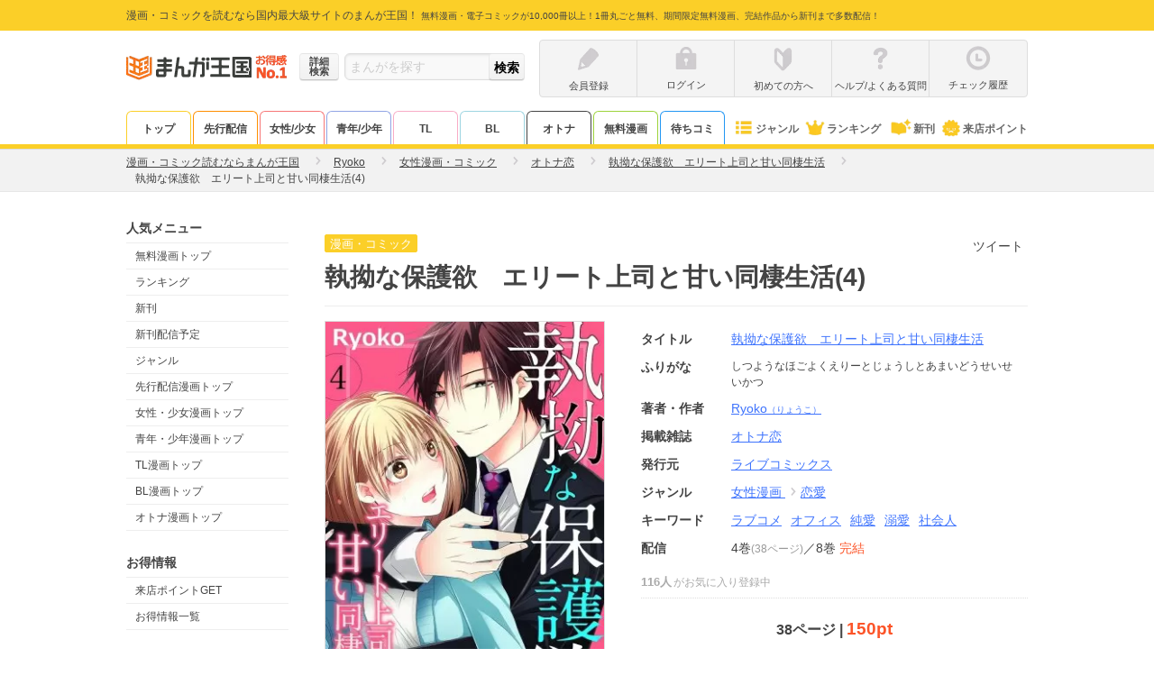

--- FILE ---
content_type: text/html; charset=UTF-8
request_url: https://comic.k-manga.jp/title/133103/vol/4
body_size: 28138
content:
<!DOCTYPE html>
<html xmlns="http://www.w3.org/1999/xhtml">
<head>
  <meta http-equiv="x-xrds-location" content="https://comic.k-manga.jp/xrds/" />
  <meta http-equiv="Content-Type" content="text/html; charset=utf-8" />
  <meta name="viewport" content="width=device-width, initial-scale=1, maximum-scale=2, user-scalable=no"><link rel="preconnect" href="//cf.image-cdn.k-manga.jp">
  <link rel="preconnect" href="//kmsp-img.k-manga.jp">
  <link rel="preconnect" href="//www.google-analytics.com">
  <link rel="preconnect" href="//www.googletagmanager.com">
  <link rel="preconnect" href="//content-autofill.googleapis.com">
  <link rel="preconnect" href="//d.line-scdn.net">

      
<title>執拗な保護欲　エリート上司と甘い同棲生活 4巻｜まんが王国</title>
        <meta name="description" content="執拗な保護欲　エリート上司と甘い同棲生活 4巻 - 久我さんを避ける陽毬は、家に帰る時間を遅くするために残業をしまくる事に。そんな残業中、帰ったと思った久我さんがやって来て！？もうこの時間は誰もいないし、と久我さんを受け入れる陽毬。しかし、その姿を見ている影が――…">
    <meta name="keywords" content="執拗な保護欲　エリート上司と甘い同棲生活,漫画,まんが,マンガ,コミック,まんが王国"><link rel="canonical" href="https://comic.k-manga.jp/title/133103/vol/4" /><meta name="twitter:card" content="summary" />
    <meta name="twitter:site" content="@mangakingdom" />
    <meta property="og:url" content="https://comic.k-manga.jp/title/133103/vol/4" />
    <meta property="fb:app_id" content="1566664856921433" />
    <meta property="og:site_name" content="まんが王国" />
    <meta property="og:title" content="執拗な保護欲　エリート上司と甘い同棲生活 4巻" />
    <meta property="og:image" content="https://cf.image-cdn.k-manga.jp/cover_320/13/133103/b133103_1_320.jpg" />
    <meta property="og:type" content="book" />
    <meta property="og:description" content="久我さんを避ける陽毬は、家に帰る時間を遅くするために残業をしまくる事に。そんな残業中、帰ったと思った久我さんがやって来て！？もうこの時間は誰もいないし、と久我さんを受け入れる陽毬。しかし、その姿を見ている影が――…" />  
            <link rel="stylesheet" type="text/css" media="all" href="/css/261c8c7.css?ver=270a765dd2" />
                <link rel="stylesheet" type="text/css" media="all" href="/css/23325bc.css?ver=270a765dd2" />
                  <link rel="stylesheet" type="text/css" media="all" href="/css/3642bfe.css?ver=270a765dd2" />
                  <link rel="stylesheet" type="text/css" media="all" href="/css/9ef5607.css?ver=270a765dd2" />
  	  
  <style>
.first-point-target--text {
  position: absolute;
  background: #fc5428;
  font-weight: bold;
  color: #fff;
  font-size: 12px;
  line-height: 1;
  padding: 5px 9px;
  top: -15px;
  right: 50%;
  width: 250px;
  margin-right: -135px;
  border-radius: 15px;
}
.first-point-target--text:before {
  content: "";
  display: block;
  position: absolute;
  width: 0;
  height: 0;
  border-style: solid;
  border-width: 5px 5px 0 5px;
  border-color: #fc5228 transparent transparent transparent;
  bottom: -5px;
  right: 50%;
  margin-right: -5px;
}

#continue_reading {
  padding: 10px;
}
#continue_reading.ABtest-background {
  background: #FFFCDB;
  padding: 20px;
  margin-bottom: 10px;
}
#continue_reading.ABtest-change_C {
  position: fixed;
  bottom: 30px;
  left: 50%;
  transform: translateX(-50%);
  z-index: 2;
}
#continue_reading.ABtest-change_C-background {
  position: fixed;
  bottom: 30px;
  width: 450px;
  left: 50%;
  transform: translateX(-50%);
  z-index: 2;
  background: #FFFCDB;
}
  </style>

        <script src="/js_new/app.js?ver=270a765dd2" defer></script>
    <script src="/js_new/pc_page/title.js?ver=270a765dd2" defer></script>
      <script type="text/javascript" src="/js/9109431.js?ver=270a765dd2" ></script>
    <!-- Google Tag Manager/head -->
  <script>
      dataLayer = [{
        'user_status':'0',
        'user_login_auth':'',
        'user_add_date':'',
        'user_point':'0',
        'uid':'',
        'billing_status': '0',
        'billing_status_of_this_month': '0',
        'last_billing_date': '0',
        'last_monthly_billing_date': '0',
        'last_eachtime_billing_date': '0',
        'user_courses': '',
        'user_gender' : '',
        'total_each_time_point_of_this_month':'0',
        'number_of_stamp_card':'',
        'has_app_push_endpoint':'0',
        'trace_uuid': '0f3b0a5f-1a35-481b-95ef-b3e6d3ae81f2',
        'customer_attribute_gender': '',
        'is_line_friend': '0',
        'unlimitedPackUser': '0',
        'userUnlimitedPackChargeInfo' : '[]',
        'point_expire_current_month' : '0',
        'billing_status_3month': '0',
        'isPushSiteUserBook' : '0',
        'last_billing_point_value': '0',
        'last_monthly_billing_point_value': '0',
        'last_eachtime_billing_point_value': '0',
        'is_first_point_target': '0',
        'em': '',
        'is_verified_over18': '0',
      }];      /* GTMで使用 PC,SP判定フラグ */var ua_type = 'pc';dataLayer.push({'ua_type': ua_type});
  </script>

  <script>(function(w,d,s,l,i){w[l]=w[l]||[];w[l].push({'gtm.start':
  new Date().getTime(),event:'gtm.js'});var f=d.getElementsByTagName(s)[0],
  j=d.createElement(s),dl=l!='dataLayer'?'&l='+l:'';j.async=true;j.src=
  '//www.googletagmanager.com/gtm.js?id='+i+dl;f.parentNode.insertBefore(j,f);
  })(window,document,'script','dataLayer','GTM-MWSR4G');</script><script>
      dataLayer.push({
        'ad_parameter':''
      });
    </script><!-- End Google Tag Manager/head -->

    <script src="https://cdn-blocks.karte.io/baa84aa5723289132b2f5da3023f2b29/builder.js"></script>
</head>
<body id="body--title__volumepage" class="mk-body--title__volumepage">
  <!-- Google Tag Manager -->
  <noscript><iframe src="//www.googletagmanager.com/ns.html?id=GTM-MWSR4G"
  height="0" width="0" style="display:none;visibility:hidden"></iframe></noscript>
<!-- End Google Tag Manager -->    <script>
  window.onerror = function(message, url, lineNum) {
  dataLayer.push({
      'js_error': '1',
      'js_error_message': message,
      'js_error_url':url,
      'js_error_line_num':lineNum,
    });
  };
  </script>

    <script>
  window.onerror = function(message, url, lineNum) {
  dataLayer.push({
      'js_error': '1',
      'js_error_message': message,
      'js_error_url':url,
      'js_error_line_num':lineNum,
    });
  };
  </script>

  <div id="wrapper">
    <!--#HEADER-->
    <header id="header">
  <div id="hd-text">
    <div class="in-width pos-relative">
      <p>
        <span>漫画・コミックを読むなら国内最大級サイトのまんが王国！</span>
        <span class="f10">無料漫画・電子コミックが10,000冊以上！1冊丸ごと無料、期間限定無料漫画、完結作品から新刊まで多数配信！</span>
      </p></div>
  </div>
  <div id="hd-inner" class="clearfix">
    <div id="logo">
      <a href="/">
                  <img src="https://cf.image-cdn.k-manga.jp/images/icons/pc/ic-hd-logo.png" alt="まんが王国ロゴ" width="140px" height="40px" loading="lazy">
              </a>
      <a class="logo-no1" href="/"></a>    </div>
          <div id="hd-search" class="form-base">
        <form method="post" id="x-form-search-word">
          <a href="/search/" class="btn-mini btn--grade form-sch--detail-btn gaevent-hd-nav-pc-searchdetail"><span>詳細<br>検索</span></a>
          <input id="x-search-word" class="form-base--input" type="search" name="search-word" value=""  placeholder="まんがを探す">
          <input id="x-search-submit" class="btn-mini btn__grade form-base--submit" type="submit" value="検索">
        </form>
      </div>
        <div id="hd-nav--status" class="clearfix">        <ul class="hd-nav-notlogin clearfix">
          <li class="hd-nav--item">
            <a class="gaevent-hd-nav-pc-register" href="/register/">
              <div class="ic-hd ic-hd--pencile-g"></div>
              <p class="hd-nav-icon--text line-single">会員登録</p>
            </a></li>
          <li class="hd-nav--item">
            <a class="gaevent-hd-nav-pc-login" href="/login/">
              <div class="ic-hd ic-hd--login-g"></div>
              <p class="hd-nav-icon--text line-single">ログイン</p>
            </a>
          </li>
          <li class="hd-nav--item">
            <a class="gaevent-hd-nav-pc-hajimete" href="/guides/help/hajimete">
              <div class="ic-hd ic-hd--hajimete-g"></div>
              <p class="hd-nav-icon--text line-single">初めての方へ</p>
            </a>
          </li>
          <li class="hd-nav--item">
            <a class="gaevent-hd-nav-pc-helpfaq" href="/guides/help">
              <div class="ic-hd ic-hd--help-g"></div>
              <p class="hd-nav-icon--text line-single">ヘルプ/よくある質問</p>
            </a>
          </li>
          <li class="hd-nav--item">
            <a class="gaevent-hd-nav-pc-history" href="/browsing-history/">
              <div class="ic-hd ic-hd--history-g"></div>
              <p class="hd-nav-icon--text line-single">チェック履歴</p>
            </a>
          </li>
        </ul></div>
  </div><nav id="hd-nav--common">
    <div class="in-width clearfix"><ul class="hd-nav__tab hd-nav__tab02">
        <li class="hd-nav--item hd-nav--item__top"><a href="/" class="gaevent-hd-nav-pc-top02">トップ</a></li>
        <li class="hd-nav--item hd-nav--item__original"><a href="https://comic.k-manga.jp/pre" class="gaevent-hd-nav-pc-original">先行配信</a></li>
        <li class="hd-nav--item hd-nav--item__girl"><a href="https://comic.k-manga.jp/girl" class="gaevent-hd-nav-pc-girl02">女性/少女</a></li>
        <li class="hd-nav--item hd-nav--item__boy"><a href="https://comic.k-manga.jp/boy" class="gaevent-hd-nav-pc-boy02">青年/少年</a></li>
        <li class="hd-nav--item hd-nav--item__tl"><a href="https://comic.k-manga.jp/tl" class="gaevent-hd-nav-pc-tl02">TL</a></li>
        <li class="hd-nav--item hd-nav--item__bl"><a href="https://comic.k-manga.jp/bl" class="gaevent-hd-nav-pc-bl02">BL</a></li><li class="hd-nav--item hd-nav--item__otona"><a href="https://comic.k-manga.jp/otona" class="gaevent-hd-nav-pc-otona02">オトナ</a></li>        <li class="hd-nav--item hd-nav--item__jikkuri">
          <a href="/jikkuri/" class="gaevent-hd-nav-pc-jikkuri02">無料漫画</a>
        </li><li class="hd-nav--item hd-nav--item__machicomi" style="border: 1px solid #2296F3; border-bottom: none;"><a href="https://comic.k-manga.jp/unit_free/" class="gaevent-hd-nav-pc-machicomi-noregi02">待ちコミ</a></li></ul><ul class="hd-nav__icon hd-nav__icon02">
        <li class="hd-nav--item hd-nav--item__genre"><a href="/genre/" class="gaevent-hd-nav-pc-genre"><span class="ic-icons ic-icons--nav-genre"></span>ジャンル</a></li>
        <li class="hd-nav--item hd-nav--item__rank"><a href="/rank" class="gaevent-hd-nav-pc-rank"><span class="ic-icons ic-icons--nav-rank"></span>ランキング</a></li>
        <li class="hd-nav--item hd-nav--item__new"><a href="/search/new/" class="gaevent-hd-nav-pc-newbook"><span class="ic-icons ic-icons--nav-new-book"></span>新刊</a></li>
        <li class="hd-nav--item hd-nav--item__comingpt"><a href="/feature/comingpt" class="gaevent-hd-nav-pc-comingpt"><span class="ic-icons ic-icons--nav-chara"></span>来店ポイント</a></li>
      </ul>
    </div>
  </nav></header>

 
<script>
window.addEventListener('DOMContentLoaded', function() {
$(function(){
  $(".nav-menu").each(function(){
    $(this).hide();
  });
  $(".x-hd-nav--trigger").hover(function() {
    $(this).children(".nav-menu").fadeIn(200);
    }, function() {
      $(this).children(".nav-menu").hide();
  });
  
  $('#x-form-search-word').submit(function() {

      var $form = $('#x-form-search-word');
      var $searchWord = $('#x-search-word');
      var text = $searchWord.val();

      if (!text.match(/\S/g)) {
        $searchWord.val('');
        $searchWord.attr('placeholder','検索ワードが未入力です');
        return false;
      }

      if (text == '.' || encodeURI(text) !== encodeURIComponent(text)) {
          $form.attr({'method':'get', 'action': location.protocol + '//' + location.host + '/search/word/'});
      } else {
          $form.attr({'method':'post', 'action': location.protocol + '//' + location.host + '/search/word/' + MK.searchWord(text)});
      }
    });
  });
});
</script>
    <!--#HEADER-->

    <!--#CONTENTS-->
      <section class="breadcrumb">
    <ol class="breadcrumb--target" itemscope itemtype="http://schema.org/BreadcrumbList">
      <li class="breadcrumb--item" itemprop="itemListElement" itemscope itemtype="http://schema.org/ListItem">
        <a itemprop="item" href="/"><span itemprop="name">漫画・コミック読むならまんが王国</span></a>
        <span class="ic-arrows ic-arrows--right-g-mini"></span>
        <meta itemprop="position" content="1" />
      </li>
      <li class="breadcrumb--item" itemprop="itemListElement" itemscope itemtype="http://schema.org/ListItem"><a itemprop="item" href="/search/author/11536"><span itemprop="name">Ryoko</span></a>
          <span class="ic-arrows ic-arrows--right-g-mini"></span>
        <meta itemprop="position" content="2" />
      </li>
      <li class="breadcrumb--item" itemprop="itemListElement" itemscope itemtype="http://schema.org/ListItem">
        <a itemprop="item" href="https://comic.k-manga.jp/search/category/34"><span itemprop="name">女性漫画・コミック</span></a>
        <span class="ic-arrows ic-arrows--right-g-mini"></span>
        <meta itemprop="position" content="3" />
      </li><li class="breadcrumb--item" itemprop="itemListElement" itemscope itemtype="http://schema.org/ListItem">
        <a itemprop="item" href="https://comic.k-manga.jp/search/magazine/1952"><span itemprop="name">オトナ恋</span></a>
        <span class="ic-arrows ic-arrows--right-g-mini"></span>
        <meta itemprop="position" content="4" />
      </li><li class="breadcrumb--item" itemprop="itemListElement" itemscope itemtype="http://schema.org/ListItem">
        <a itemprop="item" href="/title/133103/pv"><span itemprop="name">執拗な保護欲　エリート上司と甘い同棲生活</span></a>
        <span class="ic-arrows ic-arrows--right-g-mini"></span>
        <meta itemprop="position" content="5" />
      </li>
      <li class="breadcrumb--item" itemprop="itemListElement" itemscope itemtype="http://schema.org/ListItem">
        <strong><span itemprop="name">執拗な保護欲　エリート上司と甘い同棲生活(4)</span></strong>
        <meta itemprop="position" content="6" />
      </li>
    </ol>
  </section>
  <div id="container">
      <section id="side">
        
    <p class="sub-list--title">人気メニュー</p>
    <ul class="sub-list">
      <li class="sub-list--target"><a href="/jikkuri/" class="gaevent-side-popular-free">無料漫画トップ</a></li>
      <li class="sub-list--target"><a href="/rank" class="gaevent-side-popular-rank">ランキング</a></li>
      <li class="sub-list--target"><a href="/search/new/" class="gaevent-side-popular-new">新刊</a></li>
      <li class="sub-list--target"><a href="/search/schedule" class="gaevent-side-popular-bookschedule">新刊配信予定</a></li>
      <li class="sub-list--target"><a href="/genre/" class="gaevent-side-popular-genre">ジャンル</a></li>
      <li class="sub-list--target"><a href="/pre" class="gaevent-side-popular-original">先行配信漫画トップ</a></li>
      <li class="sub-list--target"><a href="/girl" class="gaevent-side-popular-girl">女性・少女漫画トップ</a></li>
      <li class="sub-list--target"><a href="/boy" class="gaevent-side-popular-boy">青年・少年漫画トップ</a></li>
      <li class="sub-list--target"><a href="/tl" class="gaevent-side-popular-tl">TL漫画トップ</a></li>
      <li class="sub-list--target"><a href="/bl" class="gaevent-side-popular-bl">BL漫画トップ</a></li>      <li class="sub-list--target"><a href="/otona" class="gaevent-side-popular-otona">オトナ漫画トップ</a></li>
          </ul>

    <p class="sub-list--title">お得情報</p>
    <ul class="sub-list">
      <li class="sub-list--target"><a href="/feature/comingpt" class="gaevent-side-camp-comingpt">来店ポイントGET</a></li>
      <li class="sub-list--target"><a href="/feature/campaign-list" class="gaevent-side-camp-campaign">お得情報一覧</a></li>
    </ul>

    <p class="sub-list--title">ユーザーメニュー</p>
    <ul class="sub-list"><li class="sub-list--target"><a href="/register/" class="gaevent-side-user-register">会員登録</a></li>
      <li class="sub-list--target"><a href="/login/" class="gaevent-side-user-login">ログイン</a></li><li class="sub-list--target"><a href="/browsing-history/" class="gaevent-side-user-history">チェック履歴</a></li>
    </ul>

    <p class="sub-list--title">ヘルプ＆ガイド</p>
    <ul class="sub-list">
      <li class="sub-list--target"><a href="/announce" class="gaevent-side-guide-announce">お知らせ</a></li>
      <li class="sub-list--target"><a href="/guides/help" class="gaevent-side-guide-help">ヘルプ／お問い合わせ</a></li>
      <li class="sub-list--target"><a href="/guides/help/howto/index" class="gaevent-side-guide-howto">ご利用ガイド</a></li>
      <li class="sub-list--target"><a href="/guides/help/hajimete" class="gaevent-side-guide-hajimete">初めての方へ</a></li>
      <li class="sub-list--target"><a href="/opinion/" class="gaevent-side-guide-opinion">まんが王国にひとこと投稿</a></li>
    </ul>

    <p class="sub-list--title">漫画を探す</p>
    <ul class="sub-list">
      <li class="sub-list--target"><a href="/search/" class="gaevent-side-search-detail">条件で探す</a></li>
      <li class="sub-list--target"><a href="/feature" class="gaevent-side-search-feature">テーマで探す</a></li>
      <li class="sub-list--target"><a href="/author" class="gaevent-side-search-author">著者で探す</a></li>
      <li class="sub-list--target"><a href="/magazine" class="gaevent-side-search-magazine">掲載雑誌で探す</a></li>
      <li class="sub-list--target"><a href="/keyword/" class="gaevent-side-search-keyword">キーワードで探す</a></li>
      <li class="sub-list--target"><a href="/publisher" class="gaevent-side-search-publisher">発行元で探す</a></li>
      <li class="sub-list--target"><a href="/report/" class="gaevent-side-search-repo">みんなのまんがレポ</a></li>
          </ul>    <p class="sub-list--title">無料漫画</p>
    <ul class="sub-list">
      <li class="sub-list--target"><a href="/jikkuri/" class="gaevent-side-free-jikkuri">無料漫画トップ</a></li>
      <li class="sub-list--target"><a href="/search/jikkuri" class="gaevent-side-free-searchjikkuri">無料漫画一覧</a></li>
      <li class="sub-list--target"><a href="/search/jikkuri?search_option%5Bmixed_safe%5D=c34" class="gaevent-side-free-woman">無料女性漫画</a></li>
      <li class="sub-list--target"><a href="/search/jikkuri?search_option%5Bmixed_safe%5D=c3" class="gaevent-side-free-girl">無料少女漫画</a></li>
      <li class="sub-list--target"><a href="/search/jikkuri?search_option%5Bmixed_safe%5D=c1" class="gaevent-side-free-man">無料青年漫画</a></li>
      <li class="sub-list--target"><a href="/search/jikkuri?search_option%5Bmixed_safe%5D=c2" class="gaevent-side-free-boy">無料少年漫画</a></li>
      <li class="sub-list--target"><a href="/cp/list" class="gaevent-side-free-limited">期間限定 無料一覧</a></li>
    </ul>
    
    <p class="sub-list--title">ジャンル別漫画</p>
    <ul class="sub-list">
      <li class="sub-list--target"><a href="/search/category/34" class="gaevent-side-genre-woman">女性漫画</a></li>
      <li class="sub-list--target"><a href="/search/category/3" class="gaevent-side-genre-girl">少女漫画</a></li>
      <li class="sub-list--target"><a href="/search/category/1" class="gaevent-side-genre-man">青年漫画</a></li>
      <li class="sub-list--target"><a href="/search/category/2" class="gaevent-side-genre-boy">少年漫画</a></li>
      <li class="sub-list--target"><a href="/search/category/31" class="gaevent-side-genre-tl">TL漫画</a></li>
      <li class="sub-list--target"><a href="/search/category/20" class="gaevent-side-genre-bl">BL漫画</a></li>
      <li class="sub-list--target"><a href="/search/category/104" class="gaevent-side-genre-otona">オトナ漫画</a></li>
      <li class="sub-list--target"><a href="/search/genre/7" class="gaevent-side-genre-love">恋愛</a></li>
      <li class="sub-list--target"><a href="/search/genre/35" class="gaevent-side-genre-human">ヒューマンドラマ</a></li>
      <li class="sub-list--target"><a href="/search/genre/14" class="gaevent-side-genre-comedy">ギャグ・コメディー</a></li>
      <li class="sub-list--target"><a href="/search/genre/4" class="gaevent-side-genre-business">職業・ビジネス</a></li>
      <li class="sub-list--target"><a href="/search/genre/15" class="gaevent-side-genre-mystery">サスペンス・ミステリー</a></li>
      <li class="sub-list--target"><a href="/search/genre/8" class="gaevent-side-genre-history">歴史・時代劇</a></li>
      <li class="sub-list--target"><a href="/search/genre/12" class="gaevent-side-genre-sport">スポーツ</a></li>
      <li class="sub-list--target"><a href="/search/genre/13" class="gaevent-side-genre-action">アクション・アドベンチャー</a></li>
      <li class="sub-list--target"><a href="/search/genre/9" class="gaevent-side-genre-horror">ホラー</a></li>
      <li class="sub-list--target"><a href="/search/genre/17" class="gaevent-side-genre-sf">SF・ファンタジー</a></li>
      <li class="sub-list--target"><a href="/search/genre/11" class="gaevent-side-genre-gourmet">グルメ</a></li>
      <li class="sub-list--target"><a href="/search/genre/49" class="gaevent-side-genre-medical">医療・病院系</a></li>
          </ul>

    
    <p class="sub-list--title">人気の著者</p>
    <ul class="sub-list">
      <li class="sub-list--target"><a href="/search/author/1375" class="gaevent-side-author-1375">青山剛昌</a></li>
      <li class="sub-list--target"><a href="/search/author/3905" class="gaevent-side-author-3905">浅野いにお</a></li>
      <li class="sub-list--target"><a href="/search/author/15410" class="gaevent-side-author-15410">石田スイ</a></li>
      <li class="sub-list--target"><a href="/search/author/15844" class="gaevent-side-author-15844">石田拓実</a></li>
      <li class="sub-list--target"><a href="/search/author/7744" class="gaevent-side-author-7744">海野つなみ</a></li>
      <li class="sub-list--target"><a href="/search/author/11731" class="gaevent-side-author-11731">楳図かずお</a></li>
      <li class="sub-list--target"><a href="/search/author/10828" class="gaevent-side-author-10828">大久保ヒロミ</a></li>
      <li class="sub-list--target"><a href="/search/author/20" class="gaevent-side-author-20">御茶漬海苔</a></li>
      <li class="sub-list--target"><a href="/search/author/15396" class="gaevent-side-author-15396">河原和音</a></li>
      <li class="sub-list--target"><a href="/search/author/4169" class="gaevent-side-author-4169">きたがわ翔</a></li>
      <li class="sub-list--target"><a href="/search/author/3985" class="gaevent-side-author-3985">北川みゆき</a></li>
      <li class="sub-list--target"><a href="/search/author/3459" class="gaevent-side-author-3459">草野誼</a></li>
      <li class="sub-list--target"><a href="/search/author/276" class="gaevent-side-author-276">さかたのり子</a></li>
      <li class="sub-list--target"><a href="/search/author/15413" class="gaevent-side-author-15413">椎名軽穂</a></li>
      <li class="sub-list--target"><a href="/search/author/615" class="gaevent-side-author-615">新條まゆ</a></li>
      <li class="sub-list--target"><a href="/search/author/2949" class="gaevent-side-author-2949">清野とおる</a></li>
      <li class="sub-list--target"><a href="/search/author/8069" class="gaevent-side-author-8069">曽根富美子</a></li>
      <li class="sub-list--target"><a href="/search/author/10995" class="gaevent-side-author-10995">高野苺</a></li>
      <li class="sub-list--target"><a href="/search/author/9631" class="gaevent-side-author-9631">高橋留美子</a></li>
      <li class="sub-list--target"><a href="/search/author/4174" class="gaevent-side-author-4174">乃木坂太郎</a></li>
      <li class="sub-list--target"><a href="/search/author/7788" class="gaevent-side-author-7788">東村アキコ</a></li>
      <li class="sub-list--target"><a href="/search/author/2391" class="gaevent-side-author-2391">藤沢とおる</a></li>
      <li class="sub-list--target"><a href="/search/author/2071" class="gaevent-side-author-2071">真島ヒロ</a></li>
      <li class="sub-list--target"><a href="/search/author/1829" class="gaevent-side-author-1829">矢沢あい</a></li>
          </ul><p class="sub-list--title">人気の掲載雑誌</p>
    <ul class="sub-list"><li class="sub-list--target">
          <a href="/search/magazine/117" class="gaevent-side-magazine-117">BE・LOVE</a>
        </li><li class="sub-list--target">
          <a href="/search/magazine/997" class="gaevent-side-magazine-997">ストーリーな女たち</a>
        </li><li class="sub-list--target">
          <a href="/search/magazine/37" class="gaevent-side-magazine-37">プチコミック</a>
        </li><li class="sub-list--target">
          <a href="/search/magazine/112" class="gaevent-side-magazine-112">週刊ヤングマガジン</a>
        </li><li class="sub-list--target">
          <a href="/search/magazine/43" class="gaevent-side-magazine-43">週刊少年ジャンプ</a>
        </li><li class="sub-list--target">
          <a href="/search/magazine/29" class="gaevent-side-magazine-29">ビッグコミックスピリッツ</a>
        </li><li class="sub-list--target">
          <a href="/search/magazine/119" class="gaevent-side-magazine-119">Kiss</a>
        </li><li class="sub-list--target">
          <a href="/search/magazine/82" class="gaevent-side-magazine-82">週刊少年マガジン</a>
        </li><li class="sub-list--target">
          <a href="/search/magazine/69" class="gaevent-side-magazine-69">週刊ヤングジャンプ</a>
        </li><li class="sub-list--target">
          <a href="/search/magazine/13" class="gaevent-side-magazine-13">Cheese!</a>
        </li><li class="sub-list--target">
          <a href="/search/magazine/53" class="gaevent-side-magazine-53">別冊マーガレット</a>
        </li><li class="sub-list--target">
          <a href="/search/magazine/16" class="gaevent-side-magazine-16">ベツコミ</a>
        </li><li class="sub-list--target">
          <a href="/search/magazine/186" class="gaevent-side-magazine-186">Jourすてきな主婦たち</a>
        </li><li class="sub-list--target">
          <a href="/search/magazine/106" class="gaevent-side-magazine-106">モーニング</a>
        </li><li class="sub-list--target">
          <a href="/search/magazine/15" class="gaevent-side-magazine-15">Sho-Comi</a>
        </li><li class="sub-list--target">
          <a href="/search/magazine/1" class="gaevent-side-magazine-1">週刊少年サンデー</a>
        </li><li class="sub-list--target">
          <a href="/search/magazine/208" class="gaevent-side-magazine-208">ヤングキング</a>
        </li><li class="sub-list--target">
          <a href="/search/magazine/94" class="gaevent-side-magazine-94">デザート</a>
        </li><li class="sub-list--target">
          <a href="/search/magazine/177" class="gaevent-side-magazine-177">漫画アクション</a>
        </li><li class="sub-list--target">
          <a href="/search/magazine/41" class="gaevent-side-magazine-41">モバフラ</a>
        </li><li class="sub-list--target">
          <a href="/search/magazine/31" class="gaevent-side-magazine-31">ビックコミックスペリオール</a>
        </li></ul>
    
    
    <div class="sub-banner">
      <div><a href="https://www.facebook.com/manga.kingdom.official" target="_blank"><img src="https://cf.image-cdn.k-manga.jp/images/icons/pc/facebook_banner.png" alt="まんが王国公式facebook" width="180" height="63" loading="lazy"></a></div>
      <div><a href="https://x.com/manga_okoku" target="_blank"><img src="https://cf.image-cdn.k-manga.jp/images/icons/pc/x_banner.png" alt="まんが王国公式twitter" width="180" height="63" loading="lazy"></a></div>
      <div><a href="https://novelba.com/" target="_blank"><img src="https://cf.image-cdn.k-manga.jp/images/icons/pc/novelba_banner.png" alt="novelba（ノベルバ）コミックの続きを小説で毎日無料で楽しめる" width="180" height="63" loading="lazy"></a></div>
      <div><a href="http://store.fundiy.jp/" target="_blank"><img src="https://cf.image-cdn.k-manga.jp/images/icons/pc/fundiystore_banner.png" alt="FUNDIYSTORE" width="180" height="67" loading="lazy"></a></div>
      <div>
        <p class="t-center mb5"><a href="/guides/abj" class="under"><img src="https://cf.image-cdn.k-manga.jp/images/contents/logo-abj.png" alt="ABJ" width="100" height="81" loading="lazy"></a></p>
        <p class="t-center f12"><a href="/guides/abj" class="under">海賊版に関する取り組みについて</a></p>
      </div>
      <div><a href="https://www.abj.or.jp/stopkaizokuban" target="_blank"><img src="https://cf.image-cdn.k-manga.jp/images/contents/abj/abj_20210216.png" alt="STOP!海賊版 きみを犯罪者にしたくない" width="180" height="90" loading="lazy"></a></div>
      <div>  
        <p class="t-center"><img src="https://cf.image-cdn.k-manga.jp/images/contents/jasrac.png" alt="Licensed by JASRAC" width="100" height="100" loading="lazy"></p>
        <p class="t-center f12">JASRAC許諾番号<br>9009998018Y38026<br>9009998019Y45129</p>
      </div>
    </div>
  </section>
    <div id="contents">
      <div itemscope itemtype="http://schema.org/Product">
        <section class="book-info section pb40 pt2 pos-relative">
          <header>
            <h1 class="book-info--title"><div class="book-info--title-inner"><span class="icon-text icon-text__book-title-icon f-normal">漫画・コミック</span></div><span itemprop="name">執拗な保護欲　エリート上司と甘い同棲生活(4)</span></h1>
          </header>
          <div class="clearfix">
            <div class="book-info--left pb20">
                              <img src="https://cf.image-cdn.k-manga.jp/cover_320/13/133103/b133103_4_320.jpg" class="book-info--img x-no-image" itemprop="image" data-book-id="133103" data-image-size="160" width="311px" height="auto" alt="執拗な保護欲　エリート上司と甘い同棲生活(4)" loading="lazy" />
                          </div>
            <div class="book-info--right pb10">
                            



              
              <div class="book-info--icon">
                                                                              </div>

              <dl class="book-info--detail">
                <dt class="book-info--detail-title">タイトル</dt>
                <dd class="book-info--detail-item"><a href="/title/133103/pv">執拗な保護欲　エリート上司と甘い同棲生活</a></dd>
                <dt class="book-info--detail-title">ふりがな</dt>
                <dd class="book-info--detail-item f12">しつようなほごよくえりーとじょうしとあまいどうせいせいかつ</dd>                <dt class="book-info--detail-title">著者・作者</dt>
                <dd class="book-info--detail-item"><a href="/search/author/11536">Ryoko<span class="f10">（りょうこ）</span></a></dd>
                <dt class="book-info--detail-title">掲載雑誌</dt>
                <dd class="book-info--detail-item"><a href="https://comic.k-manga.jp/search/magazine/1952"><span itemprop="brand">オトナ恋</span></a></dd>
                <dt class="book-info--detail-title">発行元</dt>
                <dd class="book-info--detail-item" itemprop="publisher"><a href="https://comic.k-manga.jp/search/publisher/296">ライブコミックス</a></dd>
                <dt class="book-info--detail-title">ジャンル</dt>
                <dd class="book-info--detail-item">                <a class="pr1" href="https://comic.k-manga.jp/search/category/34">
                  <span itemprop="category">女性漫画</span>
                </a>                <span class="ic-arrows ic-arrows--right-g-mini pr1"></span><a href="https://comic.k-manga.jp/search/genre/7">恋愛</a></dd>
                <dt class="book-info--detail-title">キーワード</dt>
                <dd class="book-info--detail-item"><a href="https://comic.k-manga.jp/search/keyword/47">ラブコメ</a><a href="https://comic.k-manga.jp/search/keyword/111">オフィス</a><a href="https://comic.k-manga.jp/search/keyword/560">純愛</a><a href="https://comic.k-manga.jp/search/keyword/1169">溺愛</a><a href="https://comic.k-manga.jp/search/keyword/1186">社会人</a></dd><dt class="book-info--detail-title">配信</dt>
                <dd class="book-info--detail-item">                      4巻<span class="f-gray f12">(38ページ)</span>／8巻
                    <span class="book-info--vol-comp"><span class="f-attention">完結</span></span></dd></dl>

                            
              <div class="book-bookmark ABtest-bookmark-text_B">
    <span class="book-bookmark--text"><span class="book-bookmark--number">116人</span>がお気に入り登録中</span>
  </div>                                          
              <div class="bt-dotted book-info--pt__vol"><span class="book-chapter--page">38ページ | </span><span class="book-chapter--pt">150pt</span></div>


<!--*******************巻別タイトル試し読みボタン**************************-->
            <div class="mt20"><div class="book-info--btn-wrap">                  <a class="btn book-chapter--btn__free x-invoke-viewer--btn__selector gaevent-vol-thumb-right-read-sample"
                            data-chapter-exid="4"
                            data-chapter-fcipath="1"
                            data-chapter-readType="0"
                            data-chapter-fcid="0"
                            data-chapter-fcupdated="0"
                            rel="nofollow">
                            試し読み
                          </a><a class="btn book-chapter--btn__buy x-book-chapter--btn__buy gaevent-vol-thumb-right-buy" href="/login/" rel="nofollow">購入する</a></div>            </div>
<!--*******************巻別タイトル試し読みボタン**************************-->

              <!--共有-->
              <div class="book-info--share">
                <div class="clearfix">
                  <div class="grid--item float-l mr5"><a href="https://twitter.com/share" class="twitter-share-button" data-url="https://comic.k-manga.jp/title/133103" data-text="『執拗な保護欲　エリート上司と甘い同棲生活／Ryoko』を無料で試し読み！まんがレポ1件｜まんが王国" data-counturl="https://comic.k-manga.jp/title/133103/vol/4" data-lang="ja">ツイート</a><script>!function(d,s,id){var js,fjs=d.getElementsByTagName(s)[0],p=/^http:/.test(d.location)?'http':'https';if(!d.getElementById(id)){js=d.createElement(s);js.id=id;js.async = true;js.src=p+'://platform.twitter.com/widgets.js';fjs.parentNode.insertBefore(js,fjs);}}(document, 'script', 'twitter-wjs');</script>
                  </div>
                                    <div class="grid--item float-l">                    <div class="line-it-button" data-lang="ja" data-type="share-a" data-url="https://comic.k-manga.jp/title/133103" style="display: none;"></div>
                    <script src="https://d.line-scdn.net/r/web/social-plugin/js/thirdparty/loader.min.js" async="async" defer="defer"></script>
                  </div>
                </div>

                              </div>            </div>
          </div>

                <div id="continue_reading" class="btn-area disnon"></div>

                        <section class="section section__recommend mb-off mt0 pb10"><section class="book-relation section b-off pb1">
            <div class="grid grid--4">
              <h3 class="f14 f-bold mt10 mb5">この作品を見た人はコチラも見ています</h3>
              <div class="recommend_items_pc312" style="display:none">
                                <ul class="book-list">
                <li class="grid--item ga-item" data-bookid="88358" data-booktitle="ギフト±">
                    <a class="book-relation--item gaevent-vol-initial-reco-88358" href="/title/88358">
                      <img src="https://cf.image-cdn.k-manga.jp/cover_200/8/88358/b88358_1_200.jpg" class="book-list-thum-img" width="145px" height="auto" alt="ギフト±" loading="lazy" />
                      <p class="book-list--title">ギフト±</p>
                    </a>
                  </li><li class="grid--item ga-item" data-bookid="68031" data-booktitle="幽麗塔">
                    <a class="book-relation--item gaevent-vol-initial-reco-68031" href="/title/68031">
                      <img src="https://cf.image-cdn.k-manga.jp/cover_200/6/68031/b68031_1_200.jpg" class="book-list-thum-img" width="145px" height="auto" alt="幽麗塔" loading="lazy" />
                      <p class="book-list--title">幽麗塔</p>
                    </a>
                  </li><li class="grid--item ga-item" data-bookid="85100" data-booktitle="恋は雨上がりのように">
                    <a class="book-relation--item gaevent-vol-initial-reco-85100" href="/title/85100">
                      <img src="https://cf.image-cdn.k-manga.jp/cover_200/8/85100/b85100_1_200.jpg" class="book-list-thum-img" width="145px" height="auto" alt="恋は雨上がりのように" loading="lazy" />
                      <p class="book-list--title">恋は雨上がりのように</p>
                    </a>
                  </li><li class="grid--item ga-item" data-bookid="55833" data-booktitle="ヒメゴト～十九歳の制服～">
                    <a class="book-relation--item gaevent-vol-initial-reco-55833" href="/title/55833">
                      <img src="https://cf.image-cdn.k-manga.jp/cover_200/5/55833/b55833_1_200.jpg" class="book-list-thum-img" width="145px" height="auto" alt="ヒメゴト～十九歳の制服～" loading="lazy" />
                      <p class="book-list--title">ヒメゴト～十九歳の制服～</p>
                    </a>
                  </li></ul>
                              </div>
            </div>
          </section>
                                        <section class="book-relation section b-off pb1">
              <div class="grid grid--4">
                <h3 class="f14 f-bold mt10 mb5">「<a class="color-link under" href="/search/author/11536">Ryoko</a>」
                    のおすすめ作品</h3>
                <ul class="book-list">
                <li class="grid--item">
                  <a class="book-relation--item" href="/title/165463/pv"><aside class="icon-text mb3 disnon-force mr0 ABtest-title-freedata t-center">無料試し読み</aside><img class="book-list--standard-img"src="https://cf.image-cdn.k-manga.jp/cover_200/16/165463/b165463_1_200.jpg" width="145px" height="auto" alt="執拗な保護欲　エリート上司と甘い同棲生活【合本版】" loading="lazy"><span class="icon-text icon-text__girl02 f12 mb3">女性漫画</span>                      <p class="book-list--title">執拗な保護欲　エリート上司と甘い同棲生活【合本版】</p><p class="book-list--author hover-no-underline f12"><span class="book-list--author-item">Ryoko</span></p>
                    </a>
                  </li><li class="grid--item">
                  <a class="book-relation--item" href="/title/163515/pv"><aside class="icon-text mb3 disnon-force mr0 ABtest-title-freedata t-center">無料試し読み</aside><img class="book-list--standard-img"src="https://cf.image-cdn.k-manga.jp/cover_200/16/163515/b163515_1_200.jpg" width="145px" height="auto" alt="嫌な女 先輩、早く堕ちてくださいね。" loading="lazy"><span class="icon-text icon-text__girl02 f12 mb3">女性漫画</span>                      <p class="book-list--title">嫌な女 先輩、早く堕ちてくださいね。</p><p class="book-list--author hover-no-underline f12"><span class="book-list--author-item">Ryoko</span><span class="book-list--author-item">Re，AER</span></p>
                    </a>
                  </li><li class="grid--item">
                  <a class="book-relation--item" href="/title/171592/pv"><aside class="icon-text mb3 disnon-force mr0 ABtest-title-freedata t-center">無料試し読み</aside><img class="book-list--standard-img"src="https://cf.image-cdn.k-manga.jp/cover_200/17/171592/b171592_1_200.jpg" width="145px" height="auto" alt="執拗な保護欲　エリート上司と甘い同棲生活【特装版】【特典ペーパー付】" loading="lazy"><span class="icon-text icon-text__girl02 f12 mb3">女性漫画</span>                      <p class="book-list--title">執拗な保護欲　エリート上司と甘い同棲生活【特装版】【特典ペーパー付】</p><p class="book-list--author hover-no-underline f12"><span class="book-list--author-item">Ryoko</span></p>
                    </a>
                  </li><li class="grid--item">
                  <a class="book-relation--item" href="/title/212206/pv"><aside class="icon-text mb3 disnon-force mr0 ABtest-title-freedata t-center">無料試し読み</aside><img class="book-list--standard-img"src="https://cf.image-cdn.k-manga.jp/cover_200/21/212206/b212206_1_200.jpg" width="145px" height="auto" alt="ダブルスイッチ～妻と愛人、入れ替わりの契約～" loading="lazy"><span class="icon-text icon-text__girl02 f12 mb3">女性漫画</span>                      <p class="book-list--title">ダブルスイッチ～妻と愛人、入れ替わりの契約～</p><p class="book-list--author hover-no-underline f12"><span class="book-list--author-item">Ryoko</span><span class="book-list--author-item">和花</span></p>
                    </a>
                  </li></ul>
            </div>
            </section>
                                          <section class="book-relation section b-off pb1">
              <div class="grid grid--4">
              <h3 class="f14 f-bold mt20 mb5">「<a class="color-link under" href="https://comic.k-manga.jp/search/magazine/1952">オトナ恋</a>」のおすすめ作品</h3>
              <ul class="book-list">
                <li class="grid--item">
                  <a class="book-relation--item" href="/title/165461/pv"><aside class="icon-text mb3 disnon-force mr0 ABtest-title-freedata t-center">無料試し読み</aside><img class="book-list--standard-img"src="https://cf.image-cdn.k-manga.jp/cover_200/16/165461/b165461_1_200.jpg" width="145px" height="auto" alt="なんで私なの？溺愛政略婚【合本版】" loading="lazy"><span class="icon-text icon-text__girl02 f12 mb3">女性漫画</span>                      <p class="book-list--title">なんで私なの？溺愛政略婚【合本版】</p><p class="book-list--author hover-no-underline f12"><span class="book-list--author-item">南香かをり</span><span class="book-list--author-item">朝陽ゆりね</span></p>
                    </a>
                  </li><li class="grid--item">
                  <a class="book-relation--item" href="/title/172944/pv"><aside class="icon-text mb3 disnon-force mr0 ABtest-title-freedata t-center">無料試し読み</aside><img class="book-list--standard-img"src="https://cf.image-cdn.k-manga.jp/cover_200/17/172944/b172944_1_200.jpg" width="145px" height="auto" alt="オオカミ彼氏と同棲契約【特装版】" loading="lazy"><span class="icon-text icon-text__girl02 f12 mb3">女性漫画</span>                      <p class="book-list--title">オオカミ彼氏と同棲契約【特装版】</p><p class="book-list--author hover-no-underline f12"><span class="book-list--author-item">村山犬</span></p>
                    </a>
                  </li><li class="grid--item">
                  <a class="book-relation--item" href="/title/165463/pv"><aside class="icon-text mb3 disnon-force mr0 ABtest-title-freedata t-center">無料試し読み</aside><img class="book-list--standard-img"src="https://cf.image-cdn.k-manga.jp/cover_200/16/165463/b165463_1_200.jpg" width="145px" height="auto" alt="執拗な保護欲　エリート上司と甘い同棲生活【合本版】" loading="lazy"><span class="icon-text icon-text__girl02 f12 mb3">女性漫画</span>                      <p class="book-list--title">執拗な保護欲　エリート上司と甘い同棲生活【合本版】</p><p class="book-list--author hover-no-underline f12"><span class="book-list--author-item">Ryoko</span></p>
                    </a>
                  </li><li class="grid--item">
                  <a class="book-relation--item" href="/title/190574/pv"><aside class="icon-text mb3 disnon-force mr0 ABtest-title-freedata t-center">無料試し読み</aside><img class="book-list--standard-img"src="https://cf.image-cdn.k-manga.jp/cover_200/19/190574/b190574_1_200.jpg" width="145px" height="auto" alt="ショート・キス・ケーキ【合本版】" loading="lazy"><span class="icon-text icon-text__girl02 f12 mb3">女性漫画</span>                      <p class="book-list--title">ショート・キス・ケーキ【合本版】</p><p class="book-list--author hover-no-underline f12"><span class="book-list--author-item">秋風きのこ</span><span class="book-list--author-item">グルナ編集部</span></p>
                    </a>
                  </li><li class="grid--item">
                  <a class="book-relation--item" href="/title/133102/pv"><aside class="icon-text mb3 disnon-force mr0 ABtest-title-freedata t-center">無料試し読み</aside><img class="book-list--standard-img"src="https://cf.image-cdn.k-manga.jp/cover_200/13/133102/b133102_1_200.jpg" width="145px" height="auto" alt="なんで私なの？溺愛政略婚" loading="lazy"><span class="icon-text icon-text__girl02 f12 mb3">女性漫画</span>                      <p class="book-list--title">なんで私なの？溺愛政略婚</p><p class="book-list--author hover-no-underline f12"><span class="book-list--author-item">南香かをり</span><span class="book-list--author-item">朝陽ゆりね</span></p>
                    </a>
                  </li><li class="grid--item">
                  <a class="book-relation--item" href="/title/133104/pv"><aside class="icon-text mb3 disnon-force mr0 ABtest-title-freedata t-center">無料試し読み</aside><img class="book-list--standard-img"src="https://cf.image-cdn.k-manga.jp/cover_200/13/133104/b133104_1_200.jpg" width="145px" height="auto" alt="サボテン娘のお(う)じさま" loading="lazy"><span class="icon-text icon-text__girl02 f12 mb3">女性漫画</span><aside class="icon-text icon-text__jikkuri02 mb3"><img src="https://cf.image-cdn.k-manga.jp/images/icons/btn-jikuri-logo-mini.png" width="70px" height="23px" alt="じっくり試し読み" /></aside>                      <p class="book-list--title">サボテン娘のお(う)じさま</p><p class="book-list--author hover-no-underline f12"><span class="book-list--author-item">廻</span></p>
                    </a>
                  </li><li class="grid--item">
                  <a class="book-relation--item" href="/title/133105/pv"><aside class="icon-text mb3 disnon-force mr0 ABtest-title-freedata t-center">無料試し読み</aside><img class="book-list--standard-img"src="https://cf.image-cdn.k-manga.jp/cover_200/13/133105/b133105_1_200.jpg" width="145px" height="auto" alt="俺様王子にさからえない" loading="lazy"><span class="icon-text icon-text__girl02 f12 mb3">女性漫画</span>                      <p class="book-list--title">俺様王子にさからえない</p><p class="book-list--author hover-no-underline f12"><span class="book-list--author-item">森野雨子</span></p>
                    </a>
                  </li><li class="grid--item">
                  <a class="book-relation--item" href="/title/133106/pv"><aside class="icon-text mb3 disnon-force mr0 ABtest-title-freedata t-center">無料試し読み</aside><img class="book-list--standard-img"src="https://cf.image-cdn.k-manga.jp/cover_200/13/133106/b133106_1_200.jpg" width="145px" height="auto" alt="だからもう愛なんて知らない" loading="lazy"><span class="icon-text icon-text__girl02 f12 mb3">女性漫画</span>                      <p class="book-list--title">だからもう愛なんて知らない</p><p class="book-list--author hover-no-underline f12"><span class="book-list--author-item">ささきゆきえ</span></p>
                    </a>
                  </li></ul>
            </div>
            </section></section>
        
                    <div class="tag-wrap-box">
  <div class="tag-ttl pos-relative">
    <p class="f13 f-bold" style="display:inline-block">みんなのまんがタグ</p><a id="help-trigger7" class="ic-icons ic-icons--help2 help-trigger pos-relative gaevent-detail-tag-help-bubble"></a>
    <div id="help-bubble7" class="help-bubble" style="left:auto; top:22px">
      <span id="help-bubble--close7" class="help-bubble--close"></span>
      <p class="pr15">それぞれのコミックに対して自由に追加・削除できるキーワードです。タグの変更は利用者全員に反映されますのでご注意ください。<br>※タグの編集にはログインが必要です。</p>
      <a class="link-text" href="/guides/help/howto/012" target="_blank">もっと詳しく</a>
    </div>
  </div>
    <ul class="x-title-tag-parent tag-list-box">
          </ul>

      <a class="tag-edit-link" href="/login/?pageno=page02">タグ編集</a>
  
    </div>

<dialog id="dialog--edit-tag" class="new-dialog x-new-dialog x-edit-tag-dialog">
  <div class="dialog--body" style="padding-bottom:0">
    <div class="dialog--body-scroll-area pb20" style="max-height:60vh;overflow-y:scroll;">
      <h2 class="dialog--hd">タグを編集する</h2>
            <div class="dialog--hd dialog--hd__attention x-input-tag-success">タグを追加しました</div>
            <div class="dialog--hd dialog--hd__attention x-delete-tag-success">タグを削除しました</div>

            <div class="dialog--item">
        <p><input type="text" class="form-base--input x-input-tag-name" placeholder="タグを入力"></p>
        <p class="f11 mt2 t-right"><span class="x-count-tag-name">0</span>/15</p>
        <div class="btn-area mt5">
          <a class="dialog--btn grid disnon x-add-tag  p0"><span class="btn-base btn-icon-off">タグを追加する</span></a>
          <a class="dialog--btn grid x-add-tag-disable p0"><span class="btn-disabled">タグを追加する</span></a>
        </div>
      </div>

            <div class="dialog--item" style="padding-top:0">
        <ul class="x-dialog-title-tag-parent dialog-tag-list">
                  </ul>
      </div>
            <div class="ic-icons ic-icons--close-dialog x-new-dialog--btn-close"></div>
    </div>
  </div>
</dialog>

<dialog id="dialog--confirm-delete-tag" class="new-dialog x-new-dialog x-dialog-confirm-delete-tag">
  <div class="dialog--body">
    <h2 class="dialog--hd">タグを編集する</h2>
    <div class="dialog--item mb10">「<span class="x-delete-ta-name"></span>」を削除しますか？</div>
    <div class="dialog--btn grid grid--2">
      <div class="grid--item"><a class="x-edit-tag-back btn-back btn-icon-off">キャンセル</a></div>
      <div class="grid--item"><a class="x-tag-delete-confirm btn-base btn-icon-off">削除する</a></div>
    </div>
    
    
    <div class="ic-icons ic-icons--close-dialog x-new-dialog--btn-close"></div>
  </div>
</dialog>

<dialog id="dialog--edit-tag-error" class="new-dialog x-new-dialog x-edit-tag-error">
  <div class="dialog--body">
    <h2 class="dialog--hd">タグの編集</h2>
    <div class="dialog--item x-edit-tag-err-msg">エラーメッセージ</div>
    <div class="dialog--item x-edit-tag-err-msg-sub">エラーメッセージ(赤文字）</div>
    <div class="btn-area mt10 mb0">
        <a class="dialog--btn grid x-edit-tag-back p0"><span class="btn-base btn-icon-off">戻る</span></a>
    </div>
    <div class="ic-icons ic-icons--close-dialog x-new-dialog--btn-close"></div>
  </div>
</dialog>

<script data-src="/js_new/pc_page/title/tag.js" id="tagjs" 
  data-title-tag-edit="https://comic.k-manga.jp/api/tag/edit"
  data-tag-api-action-add="1"
  data-tag-api-action-delete="0"
  data-tag-name-length-limit="30"
  data-sp-tag-default-display-number="5"
  data-is-smart-phone=""
>
</script>

<!--あらすじ-->
          <div class="book-info--desc x-book-chapter-story--wrap">
            <h2 class="book-info--desc-title">「執拗な保護欲　エリート上司と甘い同棲生活」のあらすじ | ストーリー</h2>
            <p class="book-info--desc-text x-book-chapter-story" itemprop="description">久我さんを避ける陽毬は、家に帰る時間を遅くするために残業をしまくる事に。そんな残業中、帰ったと思った久我さんがやって来て！？もうこの時間は誰もいないし、と久我さんを受け入れる陽毬。しかし、その姿を見ている影が――…</p>
            <a href="javascript:void(0);" class="link-text gaevent-detail-story-visible x-book-chapter-story--toggle">もっと見る<span class="ic-arrows ic-arrows--down-tri"></span></a>
          </div>

                    
</section>
      </div>

      <div class="clearfix mb5 f14"><div class="float-l">
        <span class="ic-arrows ic-arrows--left-b-mini"></span>
        <a class="color-link" href="https://comic.k-manga.jp/title/133103/vol/3">前の巻へ</a>
        </div>        <div class="float-r">
          <a class="color-link" href="https://comic.k-manga.jp/title/133103/vol/5">次の巻へ</a>
          <span class="ic-arrows ic-arrows--right-b-mini"></span>
        </div>
            </div>

      <section class="section pos-relative section__chapter-list">
                    <p class="book-chapter--header">巻一覧</p>                        
      <ul class="book-buying-btn--list p10"><li>
          <a href="/title/133103/vol/8"><span class="ic-icons ic-icons--new-book mr4"></span>最終巻</a></li><li><a href="/title/133103/pv/bulkbuying"><img src="https://cf.image-cdn.k-manga.jp/images/icons/ic-bulk-y.png" class="t-middle mb4 mr4" width="20px" height="18px" alt="" loading="lazy">まとめ買い</a></li>
      </ul>
      <div id="x-chapter-list"><ul class="book-chapter book-chapter__pv active"><li class="book-chapter--target book-chapter--target__cover book-chapter--target__cover-pv"><div class="book-chapter--num">1巻</div><div class="book-chapter--item" chapter-exid="1">
                


<div class="book-chapter--item-inner"><a href="https://comic.k-manga.jp/title/133103/vol/1">
                    <img src="https://cf.image-cdn.k-manga.jp/images/contents/gif-load02.gif" class="book-list--img x-no-image" width="115px" height="auto" data-image-src="https://cf.image-cdn.k-manga.jp/cover_200/13/133103/b133103_1_200.jpg" alt="執拗な保護欲　エリート上司と甘い同棲生活(1)" loading="lazy" />
                  </a><div class="book-chapter--description"><h2 class="book-chapter--title"><a class="color-link under" href="https://comic.k-manga.jp/title/133103/vol/1">執拗な保護欲　エリート上司と甘い同棲生活(1)</a></h2><div class="book-chapter--page-price"><span class="book-chapter--page">35ページ | </span><span class="book-chapter--pt">150pt</span>                                                                
                    <div class="mt10 x-book-chapter-story--wrap">
                        <p class="f-normal f12 t-justify x-book-chapter-story">『仕事が出来て優しくて完璧』と社内の女性人気を独占していた他部署のエリート上司から、面識ないのにペット扱い!? 更に突然同棲生活を提案され!?!? 残業続きで帰りが遅い陽毬は、ある日襲われそうになった所を他部署の上司・久我に助けられた。恐怖が抜けず震えていると「ペットの犬に似ている」と言われ「また襲われるかもしれないから保護したい」と同棲を提案され!? 一人で大丈夫なので、と強がる陽毬を優しく抱擁してくれ…モテる男は裏の顔も素敵な『ちょっと異常な保護欲を抱えた甘々溺愛体質のスパダリ』でした。</p>
                        <a href="javascript:void(0);" class="link-text gaevent-detail-story-visible x-book-chapter-story--toggle">もっと見る<span class="ic-arrows ic-arrows--down-tri"></span></a>
                      </div>                  </div><div class="f14 pc-detail-btn-group">
                                                                                                      <a class="btn book-chapter--btn__sample x-invoke-viewer--btn__selector"
                         data-chapter-exid="1"
                         data-chapter-fcipath="1"
                         data-chapter-readType="0"
                         data-chapter-fcid="0"
                         data-chapter-fcupdated="0"
                         rel="nofollow">
                        試し読み
                      </a><a class="btn book-chapter--btn__buy x-book-chapter--btn__buy float-r" href="/login/" rel="nofollow">購入する</a>                                </div>
              </div>              </div>              </div>            </li><li class="book-chapter--target book-chapter--target__cover book-chapter--target__cover-pv"><div class="book-chapter--num">2巻</div><div class="book-chapter--item" chapter-exid="2">
                


<div class="book-chapter--item-inner"><a href="https://comic.k-manga.jp/title/133103/vol/2">
                    <img src="https://cf.image-cdn.k-manga.jp/images/contents/gif-load02.gif" class="book-list--img x-no-image" width="115px" height="auto" data-image-src="https://cf.image-cdn.k-manga.jp/cover_200/13/133103/b133103_2_200.jpg" alt="執拗な保護欲　エリート上司と甘い同棲生活(2)" loading="lazy" />
                  </a><div class="book-chapter--description"><h2 class="book-chapter--title"><a class="color-link under" href="https://comic.k-manga.jp/title/133103/vol/2">執拗な保護欲　エリート上司と甘い同棲生活(2)</a></h2><div class="book-chapter--page-price"><span class="book-chapter--page">35ページ | </span><span class="book-chapter--pt">150pt</span>                                                                
                    <div class="mt10 x-book-chapter-story--wrap">
                        <p class="f-normal f12 t-justify x-book-chapter-story">ストーカー騒動が落ち着かず、久我さんの家に居候となった陽毬。良くしてもらってばかりで…何かお返ししたいと空回った陽毬は「体で払います！」と久我さんを押し倒し！？　そんな陽毬に久我さんは「可愛いな」と優しく触れてくれて――</p>
                        <a href="javascript:void(0);" class="link-text gaevent-detail-story-visible x-book-chapter-story--toggle">もっと見る<span class="ic-arrows ic-arrows--down-tri"></span></a>
                      </div>                  </div><div class="f14 pc-detail-btn-group">
                                                                                                      <a class="btn book-chapter--btn__sample x-invoke-viewer--btn__selector"
                         data-chapter-exid="2"
                         data-chapter-fcipath="1"
                         data-chapter-readType="0"
                         data-chapter-fcid="0"
                         data-chapter-fcupdated="0"
                         rel="nofollow">
                        試し読み
                      </a><a class="btn book-chapter--btn__buy x-book-chapter--btn__buy float-r" href="/login/" rel="nofollow">購入する</a>                                </div>
              </div>              </div>              </div>            </li><li class="book-chapter--target book-chapter--target__cover book-chapter--target__cover-pv"><div class="book-chapter--num">3巻</div><div class="book-chapter--item" chapter-exid="3">
                


<div class="book-chapter--item-inner"><a href="https://comic.k-manga.jp/title/133103/vol/3">
                    <img src="https://cf.image-cdn.k-manga.jp/images/contents/gif-load02.gif" class="book-list--img x-no-image" width="115px" height="auto" data-image-src="https://cf.image-cdn.k-manga.jp/cover_200/13/133103/b133103_3_200.jpg" alt="執拗な保護欲　エリート上司と甘い同棲生活(3)" loading="lazy" />
                  </a><div class="book-chapter--description"><h2 class="book-chapter--title"><a class="color-link under" href="https://comic.k-manga.jp/title/133103/vol/3">執拗な保護欲　エリート上司と甘い同棲生活(3)</a></h2><div class="book-chapter--page-price"><span class="book-chapter--page">39ページ | </span><span class="book-chapter--pt">150pt</span>                                                                
                    <div class="mt10 x-book-chapter-story--wrap">
                        <p class="f-normal f12 t-justify x-book-chapter-story">久我さんと一緒に暮らす日々にまだ慣れない陽毬。傍にいて優しく触れながら微笑まれると凄く安心できる。ストーカーの一件で男性恐怖症にはなっていないのかなと思っていたのに、同僚の男性に資料室で少し触れられただけで恐怖が蘇り…。なんで久我さんの手は平気なのか確かめようとしたら――。</p>
                        <a href="javascript:void(0);" class="link-text gaevent-detail-story-visible x-book-chapter-story--toggle">もっと見る<span class="ic-arrows ic-arrows--down-tri"></span></a>
                      </div>                  </div><div class="f14 pc-detail-btn-group">
                                                                                                      <a class="btn book-chapter--btn__sample x-invoke-viewer--btn__selector"
                         data-chapter-exid="3"
                         data-chapter-fcipath="1"
                         data-chapter-readType="0"
                         data-chapter-fcid="0"
                         data-chapter-fcupdated="0"
                         rel="nofollow">
                        試し読み
                      </a><a class="btn book-chapter--btn__buy x-book-chapter--btn__buy float-r" href="/login/" rel="nofollow">購入する</a>                                </div>
              </div>              </div>              </div>            </li><li class="book-chapter--target book-chapter--target__cover book-chapter--target__cover-pv"><div class="book-chapter--num">4巻</div><div class="book-chapter--item" chapter-exid="4">
                


<div class="book-chapter--item-inner"><a href="https://comic.k-manga.jp/title/133103/vol/4">
                    <img src="https://cf.image-cdn.k-manga.jp/images/contents/gif-load02.gif" class="book-list--img x-no-image" width="115px" height="auto" data-image-src="https://cf.image-cdn.k-manga.jp/cover_200/13/133103/b133103_4_200.jpg" alt="執拗な保護欲　エリート上司と甘い同棲生活(4)" loading="lazy" />
                  </a><div class="book-chapter--description"><h2 class="book-chapter--title"><a class="color-link under" href="https://comic.k-manga.jp/title/133103/vol/4">執拗な保護欲　エリート上司と甘い同棲生活(4)</a></h2><div class="book-chapter--page-price"><span class="book-chapter--page">38ページ | </span><span class="book-chapter--pt">150pt</span>                                                                
                    <div class="mt10 x-book-chapter-story--wrap">
                        <p class="f-normal f12 t-justify x-book-chapter-story">久我さんを避ける陽毬は、家に帰る時間を遅くするために残業をしまくる事に。そんな残業中、帰ったと思った久我さんがやって来て！？もうこの時間は誰もいないし、と久我さんを受け入れる陽毬。しかし、その姿を見ている影が――…</p>
                        <a href="javascript:void(0);" class="link-text gaevent-detail-story-visible x-book-chapter-story--toggle">もっと見る<span class="ic-arrows ic-arrows--down-tri"></span></a>
                      </div>                  </div><div class="f14 pc-detail-btn-group">
                                                                                                      <a class="btn book-chapter--btn__sample x-invoke-viewer--btn__selector"
                         data-chapter-exid="4"
                         data-chapter-fcipath="1"
                         data-chapter-readType="0"
                         data-chapter-fcid="0"
                         data-chapter-fcupdated="0"
                         rel="nofollow">
                        試し読み
                      </a><a class="btn book-chapter--btn__buy x-book-chapter--btn__buy float-r" href="/login/" rel="nofollow">購入する</a>                                </div>
              </div>              </div>              </div>            </li><li class="book-chapter--target book-chapter--target__cover book-chapter--target__cover-pv"><div class="book-chapter--num">5巻</div><div class="book-chapter--item" chapter-exid="5">
                


<div class="book-chapter--item-inner"><a href="https://comic.k-manga.jp/title/133103/vol/5">
                    <img src="https://cf.image-cdn.k-manga.jp/images/contents/gif-load02.gif" class="book-list--img x-no-image" width="115px" height="auto" data-image-src="https://cf.image-cdn.k-manga.jp/cover_200/13/133103/b133103_5_200.jpg" alt="執拗な保護欲　エリート上司と甘い同棲生活(5)" loading="lazy" />
                  </a><div class="book-chapter--description"><h2 class="book-chapter--title"><a class="color-link under" href="https://comic.k-manga.jp/title/133103/vol/5">執拗な保護欲　エリート上司と甘い同棲生活(5)</a></h2><div class="book-chapter--page-price"><span class="book-chapter--page">40ページ | </span><span class="book-chapter--pt">150pt</span>                                                                
                    <div class="mt10 x-book-chapter-story--wrap">
                        <p class="f-normal f12 t-justify x-book-chapter-story">久我さんのアドバイスのおかげで企画が通った！嬉しさのあまり報告する陽毬。会社なのを忘れて家のように撫でてもらってしまい…。そこを社内で美人でカースト上位と有名な皐月さんに見られてしまい！？証拠の写真まで抑えられ、逃げ場のない陽毬。しかも皐月さんは久我さんを狙っていて！嫉妬なんてする資格はないのに、嫌な感情がこみ上げて…</p>
                        <a href="javascript:void(0);" class="link-text gaevent-detail-story-visible x-book-chapter-story--toggle">もっと見る<span class="ic-arrows ic-arrows--down-tri"></span></a>
                      </div>                  </div><div class="f14 pc-detail-btn-group">
                                                                                                      <a class="btn book-chapter--btn__sample x-invoke-viewer--btn__selector"
                         data-chapter-exid="5"
                         data-chapter-fcipath="1"
                         data-chapter-readType="0"
                         data-chapter-fcid="0"
                         data-chapter-fcupdated="0"
                         rel="nofollow">
                        試し読み
                      </a><a class="btn book-chapter--btn__buy x-book-chapter--btn__buy float-r" href="/login/" rel="nofollow">購入する</a>                                </div>
              </div>              </div>              </div>            </li><li class="book-chapter--target book-chapter--target__cover book-chapter--target__cover-pv"><div class="book-chapter--num">6巻</div><div class="book-chapter--item" chapter-exid="6">
                


<div class="book-chapter--item-inner"><a href="https://comic.k-manga.jp/title/133103/vol/6">
                    <img src="https://cf.image-cdn.k-manga.jp/images/contents/gif-load02.gif" class="book-list--img x-no-image" width="115px" height="auto" data-image-src="https://cf.image-cdn.k-manga.jp/cover_200/13/133103/b133103_6_200.jpg" alt="執拗な保護欲　エリート上司と甘い同棲生活(6)" loading="lazy" />
                  </a><div class="book-chapter--description"><h2 class="book-chapter--title"><a class="color-link under" href="https://comic.k-manga.jp/title/133103/vol/6">執拗な保護欲　エリート上司と甘い同棲生活(6)</a></h2><div class="book-chapter--page-price"><span class="book-chapter--page">40ページ | </span><span class="book-chapter--pt">150pt</span>                                                                
                    <div class="mt10 x-book-chapter-story--wrap">
                        <p class="f-normal f12 t-justify x-book-chapter-story">気持ちが進まないまま、皐月と久我さんを誘っての飲み会を開くことになった陽毬。自分が嫉妬するなんて身の程知らずだと言い聞かせるが、楽しそうに話す皐月と久我さんを見ていると、心のモヤモヤが募る。そんな中、皐月から先に帰るよう言われてしまい――！</p>
                        <a href="javascript:void(0);" class="link-text gaevent-detail-story-visible x-book-chapter-story--toggle">もっと見る<span class="ic-arrows ic-arrows--down-tri"></span></a>
                      </div>                  </div><div class="f14 pc-detail-btn-group">
                                                                                                      <a class="btn book-chapter--btn__sample x-invoke-viewer--btn__selector"
                         data-chapter-exid="6"
                         data-chapter-fcipath="1"
                         data-chapter-readType="0"
                         data-chapter-fcid="0"
                         data-chapter-fcupdated="0"
                         rel="nofollow">
                        試し読み
                      </a><a class="btn book-chapter--btn__buy x-book-chapter--btn__buy float-r" href="/login/" rel="nofollow">購入する</a>                                </div>
              </div>              </div>              </div>            </li><li class="book-chapter--target book-chapter--target__cover book-chapter--target__cover-pv"><div class="book-chapter--num">7巻</div><div class="book-chapter--item" chapter-exid="7">
                


<div class="book-chapter--item-inner"><a href="https://comic.k-manga.jp/title/133103/vol/7">
                    <img src="https://cf.image-cdn.k-manga.jp/images/contents/gif-load02.gif" class="book-list--img x-no-image" width="115px" height="auto" data-image-src="https://cf.image-cdn.k-manga.jp/cover_200/13/133103/b133103_7_200.jpg" alt="執拗な保護欲　エリート上司と甘い同棲生活(7)" loading="lazy" />
                  </a><div class="book-chapter--description"><h2 class="book-chapter--title"><a class="color-link under" href="https://comic.k-manga.jp/title/133103/vol/7">執拗な保護欲　エリート上司と甘い同棲生活(7)</a></h2><div class="book-chapter--page-price"><span class="book-chapter--page">40ページ | </span><span class="book-chapter--pt">150pt</span>                                                                
                    <div class="mt10 x-book-chapter-story--wrap">
                        <p class="f-normal f12 t-justify x-book-chapter-story">陽毬にキスしてそのまま出て行ってしまった久我さん。帰ってこない久我さんを、不安にかられながら家で一人待つ日々が続いていた。そんな中、会社の付き合いの飲み会に参加することになった陽毬の前に、あのストーカーが現れ！？「見つけた」と言われると凍る背筋。トイレに逃げた陽毬は久我さんに助けを求めるメッセージを送り――…。</p>
                        <a href="javascript:void(0);" class="link-text gaevent-detail-story-visible x-book-chapter-story--toggle">もっと見る<span class="ic-arrows ic-arrows--down-tri"></span></a>
                      </div>                  </div><div class="f14 pc-detail-btn-group">
                                                                                                      <a class="btn book-chapter--btn__sample x-invoke-viewer--btn__selector"
                         data-chapter-exid="7"
                         data-chapter-fcipath="1"
                         data-chapter-readType="0"
                         data-chapter-fcid="0"
                         data-chapter-fcupdated="0"
                         rel="nofollow">
                        試し読み
                      </a><a class="btn book-chapter--btn__buy x-book-chapter--btn__buy float-r" href="/login/" rel="nofollow">購入する</a>                                </div>
              </div>              </div>              </div>            </li><li class="book-chapter--target book-chapter--target__cover book-chapter--target__cover-pv"><div class="book-chapter--num">8巻</div><div class="book-chapter--item" chapter-exid="8">
                


<div class="book-chapter--item-inner"><a href="https://comic.k-manga.jp/title/133103/vol/8">
                    <img src="https://cf.image-cdn.k-manga.jp/images/contents/gif-load02.gif" class="book-list--img x-no-image" width="115px" height="auto" data-image-src="https://cf.image-cdn.k-manga.jp/cover_200/13/133103/b133103_8_200.jpg" alt="執拗な保護欲　エリート上司と甘い同棲生活(8)" loading="lazy" />
                  </a><div class="book-chapter--description"><h2 class="book-chapter--title"><a class="color-link under" href="https://comic.k-manga.jp/title/133103/vol/8">執拗な保護欲　エリート上司と甘い同棲生活(8)</a></h2><div class="book-chapter--page-price"><span class="book-chapter--page">38ページ | </span><span class="book-chapter--pt">150pt</span>                                                                
                    <div class="mt10 x-book-chapter-story--wrap">
                        <p class="f-normal f12 t-justify x-book-chapter-story">すれ違ってばかりだったけど、本気でぶつかり気持ちが通じ合った陽毬と久我はゆっくりと体を重ね――…そんな幸せ絶頂の中、二人が出かけた先に現れたのはあの日のストーカー！？そのまま刃物を切りつけてきて！久我は陽毬をかばい……保護から始まった恋の行く先は――！？！？</p>
                        <a href="javascript:void(0);" class="link-text gaevent-detail-story-visible x-book-chapter-story--toggle">もっと見る<span class="ic-arrows ic-arrows--down-tri"></span></a>
                      </div>                  </div><div class="f14 pc-detail-btn-group">
                                                                                                      <a class="btn book-chapter--btn__sample x-invoke-viewer--btn__selector"
                         data-chapter-exid="8"
                         data-chapter-fcipath="1"
                         data-chapter-readType="0"
                         data-chapter-fcid="0"
                         data-chapter-fcupdated="0"
                         rel="nofollow">
                        試し読み
                      </a><a class="btn book-chapter--btn__buy x-book-chapter--btn__buy float-r" href="/login/" rel="nofollow">購入する</a>                                </div>
              </div>              </div>              </div>            </li></ul></ul>  <script data-src="/js_new/pc_page/title/chapter_list.js" id="chapterlistjs" data-image-url="https://cf.image-cdn.k-manga.jp" data-with-pager="1"></script></div>
</section>

      
      <section class="p10 b-default-t pos-relative t-center">
          <h2 class="section--title section--title__border f14">新刊通知を受け取る</h2>
          <p class="f12 mt5"><a href="/register/" class="color-link under gaevent-vol-under-admission">会員登録</a>をすると「執拗な保護欲　エリート上司と甘い同棲生活」新刊配信のお知らせが受け取れます。</p>
        </section>
      <div class="mt20 t-right">
          <a href="/jikkuri/" class="color-link under f13 gaevent-vol-freetop">無料漫画を探す（じっくり試し読み）</a>
        </div>    
                  <section class="section pt40 pb40">
        <div class="mangarepo-list">
          <div class="book-repo">
           <header class="section--hd">
              <h2 class="section--title">「執拗な保護欲　エリート上司と甘い同棲生活」のみんなのまんがレポ（レビュー）</h2>
            </header><div class="btn-area"><a class="btn-base btn__mangarepo m0" href="/title/133103/report">まんがレポを見る(1件)</a></div></div>
        </div>
      </section>
    
      <div class="mb20"><section class="register-block-v2">
  <h2 class="register-block-v2--title">＼<span class="f-yellow">無料会員</span>になるとこんなにお得！／</h2>
  <div class="register-block-v2--inner">
    <div class="register-block-v2--merit registration-merit01">
      <div class="register-block-v2--merit-head">
        <img src="https://cf.image-cdn.k-manga.jp/images/camp/promo/hoco-01.png" alt="" width="50px" height="50px" class="register-block-v2--merit-image" loading="lazy">
        <div class="register-block-v2--merit-text">
          会員限定無料
          <span>もっと無料が読める！</span>
        </div>
      </div>
      <div class="register-block-v2--merit-body"><div class="book-list-thum-flex book-list-thum-flex-l">
  <div class="book-list-thum-flex--target">
      <a class="disblock gaevent-memberfreelist-" href="/register/">
        <img src="https://cf.image-cdn.k-manga.jp/cover_200/2/28204/b28204_1_200.jpg" class="book-list-thum--img" width="102px" height="auto" alt="女優遺産 分冊版" loading="lazy">
      </a>
    </div><div class="book-list-thum-flex--target">
      <a class="disblock gaevent-memberfreelist-" href="/register/">
        <img src="https://cf.image-cdn.k-manga.jp/cover_200/0/6337/b6337_1_200.jpg" class="book-list-thum--img" width="102px" height="auto" alt="静かなるドン～前編～" loading="lazy">
      </a>
    </div><div class="book-list-thum-flex--target">
      <a class="disblock gaevent-memberfreelist-" href="/register/">
        <img src="https://cf.image-cdn.k-manga.jp/cover_200/8/88194/b88194_1_200.jpg" class="book-list-thum--img" width="102px" height="auto" alt="神の雫" loading="lazy">
      </a>
    </div><div class="book-list-thum-flex--target">
      <a class="disblock gaevent-memberfreelist-" href="/register/">
        <img src="https://cf.image-cdn.k-manga.jp/cover_200/2/21639/b21639_1_200.jpg" class="book-list-thum--img" width="102px" height="auto" alt="蒼太の包丁" loading="lazy">
      </a>
    </div><div class="book-list-thum-flex--target">
      <a class="disblock gaevent-memberfreelist-" href="/register/">
        <img src="https://cf.image-cdn.k-manga.jp/cover_200/3/38070/b38070_1_200.jpg" class="book-list-thum--img" width="102px" height="auto" alt="セブンティウイザン" loading="lazy">
      </a>
    </div><div class="book-list-thum-flex--target">
      <a class="disblock gaevent-memberfreelist-" href="/register/">
        <img src="https://cf.image-cdn.k-manga.jp/cover_200/2/29172/b29172_1_200.jpg" class="book-list-thum--img" width="102px" height="auto" alt="私の顔にさようなら 単話版" loading="lazy">
      </a>
    </div></div></div>
          </div>

    <div class="register-block-v2--merit registration-merit02">
      <div class="register-block-v2--merit-head">
        <img src="https://cf.image-cdn.k-manga.jp/images/camp/promo/hoco-02.png" alt="" width="50px" height="50px" class="register-block-v2--merit-image" loading="lazy">
        <div class="register-block-v2--merit-text">
          0円作品
          <span>本棚に入れておこう！</span>
        </div>
      </div>
      <div class="register-block-v2--balloon-wrap">
        <div class="register-block-v2--balloon register-block-v2--balloon__color01">無料で読める</div>
      </div>
    </div>

    <div class="register-block-v2--merit registration-merit03">
      <div class="register-block-v2--merit-head">
        <img src="https://cf.image-cdn.k-manga.jp/images/camp/promo/hoco-03.png" alt="" width="50px" height="50px" class="register-block-v2--merit-image" loading="lazy">
        <div class="register-block-v2--merit-text">
          来店ポイント
          <span>毎日ポイントGET！</span>
        </div>
      </div>
      <div class="register-block-v2--balloon-wrap">
        <div class="register-block-v2--balloon register-block-v2--balloon__color02">5倍の日もあり</div>
      </div>
    </div>
    
    <div class="register-block-v2--btn-area"><a href="/register/" class="btn-base btn__register gaevent-vol-admission-register">今すぐ会員登録する (無料)</a></div>
  </div>
</section><!-- //.register-block-v2 -->
</div><div class="ABtest-continue_reading-change_C"></div><dialog id="dialog--bought" class="new-dialog x-new-dialog">
        <div class="dialog--body">
          <h2 class="dialog--hd dialog--hd__attention x-dialog--hd__bought f14"></h2><div class="dialog--item">
  <span class="span-viewer x-invoke-viewer--resolution__selectable">
    <a class="btn-viewer-html x-dialog--bought-book x-dialog--btn-web__high disblock"  target="_blank" href="#">今すぐ読む</a>
  </span>
</div>          <div class="ic-icons ic-icons--close-dialog x-new-dialog--btn-close x-dialog--btn-close__bought"></div>
        </div>
      </dialog><dialog id="dialog--viewer-select" class="new-dialog x-new-dialog">
        <div class="dialog--body">
          <h2 class="dialog--hd">読み方を選択する</h2><div class="dialog--item">
  <span class="span-viewer x-invoke-viewer--resolution__selectable">
    <a class="btn-viewer-html x-dialog--bought-book x-dialog--btn-web__high disblock"  target="_blank" href="#">今すぐ読む</a>
  </span>
</div>          <div class="ic-icons ic-icons--close-dialog x-new-dialog--btn-close"></div>
        </div>
      </dialog>

      <dialog id="dialog--point-back-coupon-select" class="new-dialog x-new-dialog">
  <div class="dialog--body">
    <h2 class="dialog--hd">使用するクーポンを選択してください</h2>
    <div class="p10 dialog-scroll-contents">

      <div class="p5">
        <label class="form-base--radio-icon2 active" for="coupon_default">
          <input id="coupon_default" class="form-base--radio2" type="radio" name="purchase_coupon" value="-1" data-coupon-name="" data-coupon-rate="0" checked>
          <span class="disinblock pl20">使用しない</span>
        </label>
      </div></div>
    <div class="dialog--btn grid grid__2">
      <div class="grid--item">
        <a class="btn x-point-back-coupon-select-cancel gaevent-dialog-coupon-cancel"
           data-book-exid="-1"
           data-chapter-no="-1"
           data-book-price="0"
           data-user-total_point="0"
           data-discount-price="0"
           data-coupon-type="0"
        >戻る</a>
      </div>
      <div class="grid--item">
        <a class="btn btn__primary x-point-back-coupon-select-decide gaevent-dialog-coupon-decide"
           data-book-exid="-1"
           data-book-price="0"
           data-chapter-no="-1"
           data-user-coupon="-1"
           data-coupon-name=""
           data-coupon-rate="0"
           data-user-total_point="0"
          >決定する</a>
      </div>
    </div>
    <div class="ic-icons ic-icons--close-dialog x-new-dialog--btn-close x-coupon-select-close gaevent-dialog-close"
         data-book-exid=""
         data-book-price=""
         data-user-total_point=""
    ></div>
  </div>
</dialog>
<input type="hidden" id="token" value=_ZyT5VjC15gB88pAvk6Xt1GiDwWl6w-tZjx7XK00LcE><dialog id="dialog--birthday-input" class="new-dialog x-new-dialog">
    <div class="dialog--body">
      <h2 class="dialog--hd">生年月日を入力してください<span class="f-attention"> ※必須</span></h2>
      <h2 id="birthday-error" class="box-alert mr10 ml10 disnon">存在しない日が設定されています</h2>

      <div class="dialog--item-bg p10"><div class="grid grid__3">
          <div class="grid--item">
            <div class="select">
              <select id="birthday_year" class="pr40 pl8" name=""><option value="未設定">未設定</option><option value="2025">2025年</option><option value="2024">2024年</option><option value="2023">2023年</option><option value="2022">2022年</option><option value="2021">2021年</option><option value="2020">2020年</option><option value="2019">2019年</option><option value="2018">2018年</option><option value="2017">2017年</option><option value="2016">2016年</option><option value="2015">2015年</option><option value="2014">2014年</option><option value="2013">2013年</option><option value="2012">2012年</option><option value="2011">2011年</option><option value="2010">2010年</option><option value="2009">2009年</option><option value="2008">2008年</option><option value="2007">2007年</option><option value="2006">2006年</option><option value="2005">2005年</option><option value="2004">2004年</option><option value="2003">2003年</option><option value="2002">2002年</option><option value="2001">2001年</option><option value="2000">2000年</option><option value="1999">1999年</option><option value="1998">1998年</option><option value="1997">1997年</option><option value="1996">1996年</option><option value="1995">1995年</option><option value="1994">1994年</option><option value="1993">1993年</option><option value="1992">1992年</option><option value="1991">1991年</option><option value="1990">1990年</option><option value="1989">1989年</option><option value="1988">1988年</option><option value="1987">1987年</option><option value="1986">1986年</option><option value="1985">1985年</option><option value="1984">1984年</option><option value="1983">1983年</option><option value="1982">1982年</option><option value="1981">1981年</option><option value="1980">1980年</option><option value="1979">1979年</option><option value="1978">1978年</option><option value="1977">1977年</option><option value="1976">1976年</option><option value="1975">1975年</option><option value="1974">1974年</option><option value="1973">1973年</option><option value="1972">1972年</option><option value="1971">1971年</option><option value="1970">1970年</option><option value="1969">1969年</option><option value="1968">1968年</option><option value="1967">1967年</option><option value="1966">1966年</option><option value="1965">1965年</option><option value="1964">1964年</option><option value="1963">1963年</option><option value="1962">1962年</option><option value="1961">1961年</option><option value="1960">1960年</option><option value="1959">1959年</option><option value="1958">1958年</option><option value="1957">1957年</option><option value="1956">1956年</option><option value="1955">1955年</option><option value="1954">1954年</option><option value="1953">1953年</option><option value="1952">1952年</option><option value="1951">1951年</option><option value="1950">1950年</option><option value="1949">1949年</option><option value="1948">1948年</option><option value="1947">1947年</option><option value="1946">1946年</option><option value="1945">1945年</option><option value="1944">1944年</option><option value="1943">1943年</option><option value="1942">1942年</option><option value="1941">1941年</option><option value="1940">1940年</option><option value="1939">1939年</option><option value="1938">1938年</option><option value="1937">1937年</option><option value="1936">1936年</option><option value="1935">1935年</option><option value="1934">1934年</option><option value="1933">1933年</option><option value="1932">1932年</option><option value="1931">1931年</option><option value="1930">1930年</option><option value="1929">1929年</option><option value="1928">1928年</option><option value="1927">1927年</option><option value="1926">1926年</option></select>
            </div>
          </div>
          <div class="grid--item pl5">
            <div class="select">
              <select id="birthday_month" class="pr40 pl8" name=""><option value="未設定">未設定</option><option value="1">1月</option><option value="2">2月</option><option value="3">3月</option><option value="4">4月</option><option value="5">5月</option><option value="6">6月</option><option value="7">7月</option><option value="8">8月</option><option value="9">9月</option><option value="10">10月</option><option value="11">11月</option><option value="12">12月</option></select>
            </div>
          </div>
          <div class="grid--item pl5">
            <div class="select">
              <select id="birthday_day" class="pr40 pl8" name=""><option value="未設定">未設定</option><option value="1">1日</option><option value="2">2日</option><option value="3">3日</option><option value="4">4日</option><option value="5">5日</option><option value="6">6日</option><option value="7">7日</option><option value="8">8日</option><option value="9">9日</option><option value="10">10日</option><option value="11">11日</option><option value="12">12日</option><option value="13">13日</option><option value="14">14日</option><option value="15">15日</option><option value="16">16日</option><option value="17">17日</option><option value="18">18日</option><option value="19">19日</option><option value="20">20日</option><option value="21">21日</option><option value="22">22日</option><option value="23">23日</option><option value="24">24日</option><option value="25">25日</option><option value="26">26日</option><option value="27">27日</option><option value="28">28日</option><option value="29">29日</option><option value="30">30日</option><option value="31">31日</option></select>
            </div>
          </div>
        </div>
      </div><div class="box-alert mr10 ml10">
        未成年のお客様による会員登録、まんがポイント購入の際は、都度親権者の同意が必要です。<br>
        一度登録した生年月日は変更できませんので、お間違いの無いようご登録をお願いします。<br>
        一部作品の購読は年齢制限が設けられております。
      </div>

      <div class="m10 f-normal">※生年月日の入力がうまくできない方は
        <a class="color-link under" href="https://comic.k-manga.jp/birthday/menue_comic_store_default">こちら</a>からご登録ください。</div>

      <div class="dialog--btn grid grid--2">
        <div class="grid--item">
          <a class="btn-base btn__white x-new-dialog--btn-cancel">キャンセル</a>
        </div>
        <div class="grid--item">
          <a class="btn-base btn__system x-confirm-birthday">決定</a>
        </div>
      </div>
      <div class="ic-icons ic-icons--close-dialog x-new-dialog--btn-close"></div>
    </div>
  </dialog><dialog id="dialog--parental-consent" class="new-dialog x-new-dialog">
    <div class="dialog--body">
      <h2 class="dialog--hd">親権者同意確認</h2>

      <div class="dialog--item-bg">
        <p class="f-bold">未成年のお客様によるまんがポイント購入は親権者の同意が必要です。下部ボタンから購入手続きを進めてください。<br>購入手続きへ進んだ場合は、いかなる場合であっても親権者の同意があったものとみなします。</p>
      </div>

      <div class="dialog--btn grid grid--1">
        <div class="grid--item">
          <a class="btn btn__primary x-confirm-parental-consent">親権者の同意を得て購入手続きへ進む</a>
        </div>
      </div>

      <div class="dialog--btn grid grid--1">
        <div class="grid--item x-new-dialog--btn-cancel">
          <a class="btn">キャンセル</a>
        </div>
      </div>
      <div class="ic-icons ic-icons--close-dialog x-new-dialog--btn-close"></div>
    </div>
  </dialog><dialog id="dialog--loading" class="new-dialog x-new-dialog">
  <div class="dialog--body">
    <div class="loading-area">
      <div class="loading-area--img"></div>
      <p class="loading-area--text">Now Loading…</p>
    </div>
  </div>
</dialog><dialog id="dialog--error" class="new-dialog x-new-dialog">
  <div class="dialog--body">
    <h2 class="dialog--hd dialog--hd__attention">サーバーとの通信に失敗しました</h2>
    <p class="dialog--text">ページを再読み込みするか、しばらく経ってから再度アクセスしてください。</p>
    <div class="ic-icons ic-icons--close-dialog x-new-dialog--btn-close x-dialog--error--btn-close"></div>
  </div>
</dialog><dialog id="" class="new-dialog x-new-dialog x-warning-dangerous-chapter">
        <div class="dialog--body">
          <h1 class="dialog--hd">購入できません</h1>
          <div class="box-alert mr10 ml10">本コンテンツは年齢制限が設けられております。未成年の方は購入・閲覧できません。ご了承ください。</div>
          <div class="pr20 pl20"><a class="btn btn__grade x-new-dialog--btn-cancel">戻る</a></div>
          <div class="ic-icons ic-icons--close-dialog x-new-dialog--btn-close"></div>
        </div>
      </dialog><dialog class="new-dialog x-new-dialog x-agree-dangerous-chapter">
  <div class="dialog--body">
    <h1 class="dialog--hd">ご確認ください</h1>
    <div class="box-alert mr10 ml10">本作品は性的・暴力的な内容が含まれている可能性がございます。同意の上、購入手続きにお進みください。</div>
    <div class="dialog--btn grid grid--2">
      <div class="grid--item">
        <a class="btn x-new-dialog--btn-cancel">いいえ</a>
      </div>
      <div class="grid--item">
        <a class="btn btn__primary x-agree-buying-dangerous-chapter">はい</a>
      </div>
    </div>
  </div>
</dialog><div id="dialog--unlimited-pack" class="dialog disnon x-dialog">
  <div class="dialog--body">
    <div class="dialog--item">
      <p class="f-normal t-center pl20 pr20">の対象作品です。</p>
      <div class="btn-area mb5">
        <a href="/unlimited/" class="btn-base btn__unlimited">
                      読み放題について見る
                  </a>
      </div>
          </div>
    <div class="ic-icons ic-icons--close-dialog x-new-dialog--btn-close"></div>
  </div>
</div></div><!--/#contents-->
  </div><!--/#cotainer-->

    
  <script data-src="/js_new/sp_page/title/title.js" id="titlejs"
  data-book="133103"
  data-format-type="pv"
  data-menue-comic-api-subscription-campaign-show-undisplayed-tasks="https://comic.k-manga.jp/api/subscription_campaign/show_undisplayed_tasks"
  data-gec='{&quot;book&quot;:&quot;133103&quot;,&quot;formatType&quot;:&quot;pv&quot;,&quot;name&quot;:&quot;\u57f7\u62d7\u306a\u4fdd\u8b77\u6b32\u3000\u30a8\u30ea\u30fc\u30c8\u4e0a\u53f8\u3068\u7518\u3044\u540c\u68f2\u751f\u6d3b&quot;,&quot;exids&quot;:[1,2,3,4,5,6,7,8],&quot;unitPrices&quot;:{&quot;1&quot;:150,&quot;2&quot;:150,&quot;3&quot;:150,&quot;4&quot;:150,&quot;5&quot;:150,&quot;6&quot;:150,&quot;7&quot;:150,&quot;8&quot;:150},&quot;category&quot;:&quot;\u5973\u6027\u30b3\u30df\u30c3\u30af\/\u604b\u611b&quot;,&quot;artist&quot;:&quot;Ryoko&quot;,&quot;transaction&quot;:0,&quot;t_id&quot;:0,&quot;price&quot;:150,&quot;brand&quot;:&quot;\u30e9\u30a4\u30d6\u30b3\u30df\u30c3\u30af\u30b9&quot;,&quot;coupons&quot;:[]}'
  data-subscription-campaign='null'
  data-is-chapter=""
  data-total-point="0"
  data-fcipath="1"
  data-read-type-default="0"
  data-read-type-free-sample="1"
  data-read-type-purchased="2"
  data-read-type-unlimited="5"
  data-is-smart-phone=""
  data-viewer-id-html="0"
  data-viewer-id-pc="3"
  data-quality-default="1"
  data-quality-normal="0"
  data-quality-high="1"
  data-bulk-buying='https://comic.k-manga.jp/title/133103/pv/bulkbuying'  data-gift-buying='https://comic.k-manga.jp/title/133103/pv/gift'
  data-setting-age-authentication="1"
  data-how-to-read="web"
  data-coupon-book-relation-book-format-exid="2"
  data-real-birthday=""
  data-is-adult=""
  data-bookmark-request-add="0"
  data-member-bookshelf-edit-push-notification-url="https://comic.k-manga.jp/api/bookshelf/switch_push_notification"
  data-push-user-book-active="1" 
  data-image-url="https://cf.image-cdn.k-manga.jp"
  data-reject-minor-exid-count="0">
</script>

<!--facebook-->

<script>
  dataLayer.push({
    'event': 'impression',
    'ecommerce': {
      'detail': {
        'products': [{
          'id': '133103',
          'name': '執拗な保護欲　エリート上司と甘い同棲生活',
          'price': '150',
          'variant': 'pv',
          'category': '女性コミック/恋愛',
          'dimension3': 'Ryoko'
        }]
      }
    }
  });

    dataLayer.push({
    'event': 'view_item',
    'ecommerce': {
      'items': [{
        'item_id': '133103',
        'item_name': '執拗な保護欲　エリート上司と甘い同棲生活',
        'item_brand': 'ライブコミックス',
        'item_category': '女性コミック/恋愛',
        'item_category2': '',
        'item_category3': 'Ryoko',
        'item_category4': 'WEBサイト',
        'item_variant': 'pv',
        'price': '150'
      }]
    }
  });
</script>

<script>
const allModal = document.querySelectorAll("dialog");
function newDisplayDialog(selector) {
  const modal = document.querySelector(selector);
  if (modal) {
    modal.showModal();
    allModal.forEach(function (openModal) {
      if (openModal !== modal && openModal.open) {
        openModal.close();
      }
    });
  }
}
function newDisplayCloseDialog(selector) {
  const modal = document.querySelector(selector);
  modal.close();
}
const closeBtns = document.querySelectorAll(".x-new-dialog--btn-close,.x-new-dialog--btn-cancel");
closeBtns.forEach(function (btn) {
  btn.onclick = function () {
    const modal = btn.closest("dialog");
    modal.close();
  };
});
</script>

<script>
  var param = location.search;
  if(param.indexOf("?promo_register") != -1) {
    window.location.href = "/register/";
  }
</script>  <script data-src="/js_new/pc_page/title/purchase_dialog.js" id="purchasedialogjs" 
  data-coupon-type-point-back="2"
  data-coupon-type-discount="3"
  data-coupon-type-reduce-price="4"
>
</script>
  <script data-src="/js_new/pc_page/title/manga_repo.js" id="mangarepojs" data-image-url="https://cf.image-cdn.k-manga.jp" data-is-registered="" data-token="_ZyT5VjC15gB88pAvk6Xt1GiDwWl6w-tZjx7XK00LcE" data-add-point-monthly="/addpoint/monthly/"></script>
<input type="hidden" id="report-datas" data-is-registered="" data-token="_ZyT5VjC15gB88pAvk6Xt1GiDwWl6w-tZjx7XK00LcE" data-add-point-monthly="/addpoint/monthly/" data-path-register="/register/">
  <script data-src="/js_new/pc_page/title/viewer_launch.js" id="viewerlaunchjs" data-quality-high="1"></script>
}    <!--/#CONTENTS-->

      <section class="no1-appeal--box f12" id="no1-appeal--box">
    <p class="f-bold">お得感No.1表記について</p>
    <p>「電子コミックサービスに関するアンケート」【調査期間】2025年2月14日～2025年2月19日 【調査対象】まんが王国または主要電子コミックサービスのうちいずれかをメイン且つ有料で利用している20歳～69歳の男女 【サンプル数】1,236サンプル 【調査方法】インターネットリサーチ 【調査委託先】株式会社MARCS　<span class="under t-right x-open--text open--text">詳細表示▼</span></p>   
    <div class="x-no1-appeal--box--inner no1-appeal--box--inner disnon">
      <div class="detail--box">
        <p>本調査における「主要電子コミックサービス」とは、インプレス総合研究所が発行する「<a href="https://research.impress.co.jp/report/list/ebook/502008" target="_blank" class="normal-link">電子書籍ビジネス調査報告書2024</a>」に記載の「利用しているもののうち購入・課金したことのある電子書籍ストアやアプリ」のうち、ポイントを利用してコンテンツを購入するサービスをいいます。<br>調査は、調査開始時点におけるまんが王国と主要電子コミックサービスの通常料金表（還元率を含む）を並べて表示し、最もお得に感じるサービスを選択いただくという方法で行いました。</p>
      </div>
      <p class="f12 under x-close--text close--text">閉じる▲</p>
    </div>
  </section>

    <!--#FOOTER-->
    <footer id="footer">
  <div class="footer-search">
    <ul class="footer-search--list">
      <li class="footer-search--target"><a href="/" class="gaevent-ft-pc-top"><span class="ic-arrows ic-arrows--right-b-mini"></span>まんが王国トップ</a></li>
      <li class="footer-search--target"><a href="/jikkuri/" class="gaevent-ft-pc-jikkuri"><span class="ic-arrows ic-arrows--right-b-mini"></span>無料漫画じっくり試し読みトップ</a></li>
      <li class="footer-search--target"><a href="/girl" class="gaevent-ft-pc-girl"><span class="ic-arrows ic-arrows--right-b-mini"></span>女性・少女漫画トップ</a></li>
      <li class="footer-search--target"><a href="/boy" class="gaevent-ft-pc-boy"><span class="ic-arrows ic-arrows--right-b-mini"></span>青年・少年漫画トップ</a></li>
    </ul>
  </div>
  <nav class="footer-nav grid grid--4">
    <div class="grid--item">
      <p class="sub-list--title">ユーザーメニュー</p>
      <ul class="sub-list"><li class="sub-list--target"><a href="/login/" class="gaevent-ft-pc-user-login">ログイン</a></li>
          <li class="sub-list--target"><a href="/register/" class="gaevent-ft-pc-user-register">会員登録</a></li><li class="sub-list--target"><a href="/optout/mailmagazine/setting" class="gaevent-ft-pc-user-optout">メールマガジンの受信解除</a></li>
        <li class="sub-list--target"><a href="/browsing-history/" class="gaevent-ft-pc-user-history">チェック履歴</a></li>
      </ul>
      <p class="sub-list--title">お得情報</p>
      <ul class="sub-list">
        <li class="sub-list--target"><a href="/feature/comingpt" class="gaevent-ft-pc-camp-comingpt">来店ポイントGET</a></li>
        <li class="sub-list--target"><a href="/feature/campaign-list" class="gaevent-ft-pc-camp-campaign">お得情報</a></li>
      </ul>
    </div>
    <div class="grid--item">
      <p class="sub-list--title">漫画を探す</p>
      <ul class="sub-list">
        <li class="sub-list--target"><a href="/genre/" class="gaevent-ft-pc-search-genre">ジャンル</a></li>
        <li class="sub-list--target"><a href="/rank" class="gaevent-ft-pc-search-rank">ランキング</a></li>
        <li class="sub-list--target"><a href="/search/new/" class="gaevent-ft-pc-search-new">新刊</a></li>
        <li class="sub-list--target"><a href="/search/schedule" class="gaevent-ft-pc-search-bookschedule">新刊配信予定</a></li>
        <li class="sub-list--target"><a href="/feature" class="gaevent-ft-pc-search-feature">テーマで探す</a></li>
        <li class="sub-list--target"><a href="/author" class="gaevent-ft-pc-search-author">著者で探す</a></li>
        <li class="sub-list--target"><a href="/magazine" class="gaevent-ft-pc-search-magazine">掲載雑誌で探す</a></li>
        <li class="sub-list--target"><a href="/keyword/" class="gaevent-ft-pc-search-keyword">キーワードで探す</a></li>
        <li class="sub-list--target"><a href="/report/" class="gaevent-ft-pc-search-repo">みんなのまんがレポ</a></li>
      </ul>
    </div>
    <div class="grid--item">
      <p class="sub-list--title">ジャンル別ランキング</p>
      <ul class="sub-list">
        <li class="sub-list--target"><a href="/rank/" class="gaevent-ft-pc-rank-total"><span class="ic-arrows ic-arrows--right-b-mini"></span>総合漫画ランキング</a></li>
        <li class="sub-list--target"><a href="/rank/female" class="gaevent-ft-pc-rank-female"><span class="ic-arrows ic-arrows--right-b-mini"></span>女性漫画ランキング</a></li>
        <li class="sub-list--target"><a href="/rank/girl" class="gaevent-ft-pc-rank-girl"><span class="ic-arrows ic-arrows--right-b-mini"></span>少女漫画ランキング</a></li>
        <li class="sub-list--target"><a href="/rank/male" class="gaevent-ft-pc-rank-male"><span class="ic-arrows ic-arrows--right-b-mini"></span>青年漫画ランキング</a></li>
        <li class="sub-list--target"><a href="/rank/boy" class="gaevent-ft-pc-rank-boy"><span class="ic-arrows ic-arrows--right-b-mini"></span>少年漫画ランキング</a></li>
        <li class="sub-list--target"><a href="/rank/tl"><span class="ic-arrows ic-arrows--right-b-mini"></span>TL(ティーンズラブ)漫画ランキング</a></li>
        <li class="sub-list--target"><a href="/rank/bl"><span class="ic-arrows ic-arrows--right-b-mini"></span>BL(ボーイズラブ)漫画ランキング</a></li>
        <li class="sub-list--target"><a href="/rank/otona"><span class="ic-arrows ic-arrows--right-b-mini"></span>オトナ(大人)漫画ランキング</a></li>
      </ul>
      <p class="sub-list--title">SNS</p>
      <ul class="sub-list">
        <li class="sub-list--target"><a href="https://www.facebook.com/manga.kingdom.official" target="_blank" class="gaevent-ft-pc-sns-facebook"><span class="ic-arrows ic-arrows--right-b-mini"></span>Facebook</a></li>
        <li class="sub-list--target"><a href="https://x.com/manga_okoku" target="_blank" class="gaevent-ft-pc-sns-x"><span class="ic-arrows ic-arrows--right-b-mini"></span>X</a></li>
      </ul>
    </div>
    <div class="grid--item pr1 pos-relative">
      <p class="sub-list--title">ヘルプ＆ガイド</p>
      <ul class="sub-list">
        <li class="sub-list--target"><a href="/announce" class="gaevent-ft-pc-guide-announce"><span class="ic-arrows ic-arrows--right-b-mini"></span>お知らせ</a></li>
        <li class="sub-list--target"><a href="/guides/help" class="gaevent-ft-pc-guide-help"><span class="ic-arrows ic-arrows--right-b-mini"></span>ヘルプ／お問い合わせ</a></li>
        <li class="sub-list--target"><a href="/guides/help/howto/index" class="gaevent-ft-pc-guide-howto"><span class="ic-arrows ic-arrows--right-b-mini"></span>ご利用ガイド</a></li>
        <li class="sub-list--target"><a href="/guides/help/hajimete" class="gaevent-ft-pc-guide-hajimete"><span class="ic-arrows ic-arrows--right-b-mini"></span>初めての方へ</a></li>
        <li class="sub-list--target"><a href="/opinion/" class="gaevent-ft-pc-guide-opinion"><span class="ic-arrows ic-arrows--right-b-mini"></span>まんが王国にひとこと投稿</a></li>
        <li class="sub-list--target"><a href="/guides/help/character" class="gaevent-ft-pc-guide-chara"><span class="ic-arrows ic-arrows--right-b-mini"></span>まんが王国公式キャラクターの紹介</a></li>
        <li class="sub-list--target"><a href="/feature/alliance" class="gaevent-ft-pc-guide-corporate-gift"><span class="ic-arrows ic-arrows--right-b-mini"></span>まんが王国図書券ギフト（法人様）</a></li>
        <!-- <li class="sub-list--target"><a href="/feature/writer_recruiting" class="gaevent-ft-pc-guide-mangaka"><span class="ic-arrows ic-arrows--right-b-mini"></span>漫画家募集</a></li>  -->
        <li class="sub-list--target"><a href="/announce/hanbaikanri" class="gaevent-ft-pc-guide-corporate-gift"><span class="ic-arrows ic-arrows--right-b-mini"></span>Beaglee販売管理（お取引先様）</a></li>
        <li class="sub-list--target"><a href="/guides/agreement" class="gaevent-ft-pc-guide-agreement"><span class="ic-arrows ic-arrows--right-b-mini"></span>利用規約</a></li>
        <li class="sub-list--target"><a href="/guides/privacy" class="gaevent-ft-pc-guide-privacy"><span class="ic-arrows ic-arrows--right-b-mini"></span>プライバシーポリシー</a></li>
        <li class="sub-list--target"><a href="/guides/tokushoho" class="gaevent-ft-pc-guide-tokushoho"><span class="ic-arrows ic-arrows--right-b-mini"></span>特定商取引法に基づく表示</a></li>
        <li class="sub-list--target"><a href="https://www.beaglee.com/company/profile/" target="_blank" class="gaevent-ft-pc-guide-company"><span class="ic-arrows ic-arrows--right-b-mini"></span>会社概要</a></li>
        <li class="sub-list--target"><a href="/guides/sitemap" class="gaevent-ft-pc-guide-sitemap"><span class="ic-arrows ic-arrows--right-b-mini"></span>サイトマップ</a></li>
      </ul>
    </div>
  </nav>
  <p class="footer--copy">Copyright(c)Beaglee Inc. All Rights Reserved.</p>
</footer>
    <!--/#FOOTER-->

        <div class="page-top-btn disnon" style="opacity:0;">
      <div>
        <span class="ic-base64__36px ic-base64-pagetop p5 opacity7"></span>
      </div>
    </div>
    <script type="text/javascript">
    window.addEventListener('DOMContentLoaded', function() {
    $(function(){
      $('.page-top-btn').click(function(){
         //GTMイベントトラッキング
        dataLayer.push({
          'event': 'custom_event_trigger',
          'custom_event_trigger_ca': 'page_top_btn',
          'custom_event_trigger_ac': 'click',
          'custom_event_trigger_la': 'https://comic.k-manga.jp/title/133103/vol/4',
          'custom_event_trigger_val': ''
        });
      });
    });
    });
    </script>
      </div>
  <!--/#wrapper-->

<script>
window.addEventListener('DOMContentLoaded', function() {
  $(function(){
    // スタンプカード通知
    $('.x-stampcard-news--box').each(function(i) {
      var setTimeNum = 5000 * i;
      $(this).delay(setTimeNum).fadeIn();
      if( i == 0 ) {
        $(this).delay(3800).fadeOut();
      } else {
        $(this).delay(4100).fadeOut();
      }
    });

    $(".nav-menu").each(function(){
      $(this).hide();
    });
    $(".x-hd-nav--trigger").hover(function() {
      $(this).children(".nav-menu").fadeIn(200);
      }, function() {
      $(this).children(".nav-menu").hide();
    });

    $('#x-form-search-word').submit(function() {

      var $form = $('#x-form-search-word');
      var $searchWord = $('#x-search-word');
      var text = $searchWord.val();

      if (!text.match(/\S/g)) {
        $searchWord.val('');
        $searchWord.attr('placeholder','検索ワードが未入力です');
        return false;
      }

      if (text == '.' || encodeURI(text) !== encodeURIComponent(text)) {
        $form.attr({'method':'get', 'action': location.protocol + '//' + location.host + '/search/word/'});
      } else {
        $form.attr({'method':'post', 'action': location.protocol + '//' + location.host + '/search/word/' + MK.searchWord(text)});
      }
    });

    //フッターサーチ
    $('#x-form-search-word-footer').submit(function() {

      var $form = $('#x-form-search-word-footer');
      var $searchWord = $('#x-search-word-footer');
      var text = $searchWord.val();

      if (!text.match(/\S/g)) {
        $searchWord.val('');
        $searchWord.attr('placeholder','検索ワードが未入力です');
        return false;
      }

      if (text == '.' || encodeURI(text) !== encodeURIComponent(text)) {
          $form.attr({'method':'get', 'action': location.protocol + '//' + location.host + '/search/word/'});
      } else {
          $form.attr({'method':'post', 'action': location.protocol + '//' + location.host + '/search/word/' + MK.searchWord(text)});
      }
    });
  });
});
</script>

<script>
window.addEventListener('DOMContentLoaded', function() {
    if (!$('#x-search-word').length) {
        return;
    }

    // GENIEE SEARCHサジェスト 設定タグ・パラメータ
    window.poplink3 = {
                                        uid: "77b0e6db506b47c380903d8147889541u",
        target: "#x-search-word", //ヘッダー部検索窓の場合
        deviceType: {desktop: 'pcia', mobile: 'pcia'},
        deviceNameHook: function () {
            return (window.parent.screen.width) < 1200 ? 'mobile' : 'desktop';
        },
        suggestClickHook: function (keyword, string) {
            $("#x-form-search-word").trigger('submit');
        },
        suggestAutoDisplay: true
    };
    (function () {
        var s = document.createElement("script");
        s.charset = "utf-8";
        s.src = "//poplink-f.probo.biz/pl3/poplink3.js";
        document.getElementsByTagName("head")[0].appendChild(s);
    })();
});
</script>

<script data-src="/js_new/pc_page/title/volume_page.js" id="volumepagejs" data-is-volumepage="1"></script>
  <script>
    dataLayer.push({
      'event': 'event_sexy_flag',
      'sexy_flag': '0'
    });
  </script>
<script type="text/javascript">

function recommendItems(spec, prod, xprod, cat, xcat, num)
{
  $data = {
    token: '_ZyT5VjC15gB88pAvk6Xt1GiDwWl6w-tZjx7XK00LcE',
    caller: 'body--title__volumepage',
    cookie: '0e680bc8db6672534ba7739537de8ad419316a99',
    spec: spec
  };
  if (prod != undefined) $data['prod'] = prod;
  if (xprod != undefined) $data['xprod'] = xprod;
  if (cat != undefined) $data['cat'] = cat;
  if (xcat != undefined) $data['xcat'] = xcat;
  if (num != undefined) $data['num'] = num;

  $.ajax({
    url: '/api/recommend/items',
    type: 'POST',
    data: $data,
    dataType: 'json',
    success: function(data, dataType) {
      if (data.status == 'OK' && data.total > 0) {
        $(".recommend_items_" + spec)[0].innerHTML = data.body;
      }
      $(".recommend_items_" + spec).show();
    },
    error: function(XMLHttpRequest, textStatus, errorThrown) {
      $(".recommend_items_" + spec).show();
    }
  });
}

function recommendTrack(spec, prod, cref)
{
  $.ajax({
    url: '/api/recommend/track',
    type: 'GET',
    data: {
      token: '_ZyT5VjC15gB88pAvk6Xt1GiDwWl6w-tZjx7XK00LcE',
      cookie: '0e680bc8db6672534ba7739537de8ad419316a99',
      spec: spec,
      prod: prod,
      cref: cref
    },
    dataType: 'json',
    cache: false
  });
}

function recommendClusterItems(spec, clusterId)
{
  $data = {
    token: '_ZyT5VjC15gB88pAvk6Xt1GiDwWl6w-tZjx7XK00LcE',
    caller: 'body--title__volumepage',
    cookie: '0e680bc8db6672534ba7739537de8ad419316a99',
    spec: spec,
    clusterId: clusterId,
    date: ''
  };

  $.ajax({
    url: '/api/dual_recommend/items',
    type: 'POST',
    data: $data,
    dataType: 'json',
    success: function(data, dataType) {
      if (data.status == 'OK' && data.total > 0) {
        $(".dual_recommend_items_" + spec)[0].innerHTML = data.body;
      }
      $("dual_recommend_items_" + spec).show();
      $(".dual-loading-area--img").hide();
    },
    error: function(XMLHttpRequest, textStatus, errorThrown) {
      $("dual_recommend_items_" + spec).show();
    }
  });
}

function highRatingItems(spec, prod, xprod, cat, xcat, num)
{
  $data = {
    token: '_ZyT5VjC15gB88pAvk6Xt1GiDwWl6w-tZjx7XK00LcE',
    caller: 'body--title__volumepage',
    cookie: '0e680bc8db6672534ba7739537de8ad419316a99',
    spec: spec
  };
  if (prod != undefined) $data['prod'] = prod;
  if (xprod != undefined) $data['xprod'] = xprod;
  if (cat != undefined) $data['cat'] = cat;
  if (xcat != undefined) $data['xcat'] = xcat;
  if (num != undefined) $data['num'] = num;

  $.ajax({
    url: '/api/high_rating/items',
    type: 'POST',
    data: $data,
    dataType: 'json',
    success: function(data, dataType) {
      if (data.status == 'OK' && data.total > 0) {
        $(".high_rating_items_" + spec)[0].innerHTML = data.body;
      }
      $(".high_rating_items_" + spec).show();
    },
    error: function(XMLHttpRequest, textStatus, errorThrown) {
      $("high_rating_items_" + spec).show();
    }
  });
}

function goodReportItems(spec, prod, xprod, cat, xcat, num)
{
  $data = {
    token: '_ZyT5VjC15gB88pAvk6Xt1GiDwWl6w-tZjx7XK00LcE',
    caller: 'body--title__volumepage',
    cookie: '0e680bc8db6672534ba7739537de8ad419316a99',
    spec: spec
  };
  if (prod != undefined) $data['prod'] = prod;
  if (xprod != undefined) $data['xprod'] = xprod;
  if (cat != undefined) $data['cat'] = cat;
  if (xcat != undefined) $data['xcat'] = xcat;
  if (num != undefined) $data['num'] = num;

  $.ajax({
    url: '/api/good_report/items',
    type: 'POST',
    data: $data,
    dataType: 'json',
    success: function(data, dataType) {
      if (data.status == 'OK' && data.total > 0) {
        $(".good_report_items_" + spec)[0].innerHTML = data.body;
      }
      $(".good_report_items_" + spec).show();

      $('.x-mangarepo-list--text').each(function(){
      var fullTxt = $(this).text();
      var beforeTxt = fullTxt.substr(0, 70);
      var afterTxt = fullTxt.substr(70, fullTxt.length - 70);

     if(fullTxt.length > 70){
     $(this).html('<span class="mangarepo-list--before-text">' + beforeTxt + '</span>' + '<span class="mangarepo-list--after-text">' + afterTxt + '</span>');
     $('.mangarepo-list--after-text').hide();
     $('.mangarepo-list--reply').hide();
      }
     });
    },
    error: function(XMLHttpRequest, textStatus, errorThrown) {
      $(".good_report_items_" + spec).show();
    }
  });

}

function recommendSurveyBooks(num)
{
  var url = '/api/recommend_survey/books';
  if (num != undefined) {
    url = '/api/recommend_survey/books/'+num;
  }

  $.ajax({
    url: url,
    type: 'GET',
    data: {
    },
    dataType: 'json',
    success: function(data, dataType) {
      if (data.status == 'OK') {
        /* 条件に当てはまったらダイアログを表示する */
        $(".x-survey_books_result")[0].innerHTML = data.body;
        addEventOnRecommendSurveyDialog();
        displayDialog("#display-questionnaire");
      } else {
      }
    },
    error: function(XMLHttpRequest, textStatus, errorThrown) {
    }
  });
}

function registerSurveyBooks(isSelected, bookList)
{
  if (bookList == undefined) bookList = [];

  $.ajax({
    url: '/api/recommend_survey/register',
    type: 'POST',
    data: {
      token: $("#x-token").data('token'),
      isSelected: isSelected,
      bookList: bookList.join()
    },
    dataType: 'json',
    success: function(data, dataType) {
      if (data.status == 'OK') {
        $(".survey_books_result").hide();
        location.reload();
      } else {
        // エラーのハンドリングすることがあればこのelse内でハンドリングする
        $(".x-dialog").hide();
      }
    },
    error: function(XMLHttpRequest, textStatus, errorThrown) {
      $(".x-dialog").hide();
    }
  });
}

function sexyDualRecommendItems(spec, category, keyword)
{
  $data = {
    token: '_ZyT5VjC15gB88pAvk6Xt1GiDwWl6w-tZjx7XK00LcE',
    caller: 'body--title__volumepage',
    cookie: '0e680bc8db6672534ba7739537de8ad419316a99',
    spec: spec,
    category: category,
    keyword: keyword,
  };

  $.ajax({
    url: '/api/sexy_dual_recommend/items',
    type: 'POST',
    data: $data,
    dataType: 'json',
    success: function(data, dataType) {
      if (data.status == 'OK' && data.total > 0) {
        $(".sexy_dual_recommend_items_" + spec)[0].innerHTML = data.body;
      }
      $(".sexy_dual_recommend_items_" + spec).show();
      $(".dual-loading-area--img").hide();
    },
    error: function(XMLHttpRequest, textStatus, errorThrown) {
      $(".sexy_dual_recommend_items_" + spec).show();
    }
  });
}

function addEventOnRecommendSurveyDialog()
{
  /* ダイアログのclose */
  $("#x-survey_books_close").click(function() {
    $(".x-dialog").hide();
  });

  /* 今後表示しない */
  $(".dont-show-again span").click(function(){
    registerSurveyBooks(0);
  });

  $(".dialog-questionnaire-content .book-list-thum-flex--target").click(function(){
  if( $(this).hasClass("active") ) {
    $(this).removeClass("active");
  } else {
    $(this).addClass("active");
  }
  var parent = $(this).parents(".dialog-questionnaire-content");
  if( parent.find(".book-list-thum-flex--target.active").length > 0 ) {
    parent.find(".questionnaire-selected a").removeClass("btn-disabled");
  } else {
   parent.find(".questionnaire-selected a").addClass("btn-disabled");
  } 
});

var checkedItemList = [];

/* 分析開始（完了までローディング画面） */
$(".dialog-questionnaire .dialog-questionnaire-btn a").click(function(){
  $(".dialog-questionnaire,#display-questionnaire .dialog--hd").hide();
  $(".dialog-questionnaire .book-list-thum-flex--target.active").each(function(){
    checkedItemList.push($(this).data('book'));
  });
  $("#display-questionnaire").hide();
  $("#dialog-questionnaire-loading").show();
  if(checkedItemList.length) {
    registerSurveyBooks(
        1,
        checkedItemList
    );
      }else{
        registerSurveyBooks(0);
      }

  });

}

function unitFreeRecommendItems(spec, prod, xprod, cat, xcat, num, def)
{
    $data = {
        token: '_ZyT5VjC15gB88pAvk6Xt1GiDwWl6w-tZjx7XK00LcE',
        caller: 'body--title__volumepage',
        cookie: '0e680bc8db6672534ba7739537de8ad419316a99',
        spec: spec
    };
    if (prod != undefined) $data['prod'] = prod;
    if (xprod != undefined) $data['xprod'] = xprod;
    if (cat != undefined) $data['cat'] = cat;
    if (xcat != undefined) $data['xcat'] = xcat;
    if (num != undefined) $data['num'] = num;
    if (def != undefined) $data['def'] = def;

    $.ajax({
        url: '/api/unit_free_recommend/items',
        type: 'POST',
        data: $data,
        dataType: 'json',
        success: function(data, dataType) {
            if (data.status == 'OK' && data.total > 0) {
                $(".unit_free_recommend_items_" + spec)[0].innerHTML = data.body;
            }
            $(".unit_free_recommend_items_" + spec).show();
        },
        error: function(XMLHttpRequest, textStatus, errorThrown) {
            $(".unit_free_recommend_items_" + spec).show();
        }
    });

}

</script>
<script>
  window.addEventListener('DOMContentLoaded', function(){
    $(document).ready(function () {
      recommendItems('pc312', 133103, [ 133103 ], ['c34'], null, 8);
    });
  });
</script>
</body>
</html>


--- FILE ---
content_type: text/css
request_url: https://comic.k-manga.jp/css/23325bc.css?ver=270a765dd2
body_size: 8257
content:
.btn__mangarepo{background:#fff;border:1px solid #fbcf28}.book-info--icon{margin-bottom:10px}.book-info--title{margin-bottom:16px;padding-bottom:10px;border-bottom:1px solid #eee;font-size:28px;font-weight:bold}.book-info--left{-webkit-box-sizing:border-box;-moz-box-sizing:border-box;box-sizing:border-box;float:left;padding-right:40px;width:45%}.book-info--right{-webkit-box-sizing:border-box;-moz-box-sizing:border-box;box-sizing:border-box;float:right;width:55%}.book-info--img{-webkit-box-sizing:border-box;-moz-box-sizing:border-box;box-sizing:border-box;width:100%;border:1px solid #ddd}.book-info--detail-title{float:left;width:100px;font-weight:bold}.book-info--detail-item{padding:0 10px 10px 100px;min-height:21px}.book-info--detail-item a{padding-right:10px;color:#3f74fd;text-decoration:underline}.book-info--btn{width:342px}.book-info--btn__jikuri{background-color:#9dd33c;overflow:hidden}.book-info--btn__jikuri img{margin-top:-8px}.book-info--desc{padding:15px;background-color:#f4f4f4}.book-info--desc-title{margin-bottom:10px;font-size:16px;font-weight:bold}.book-info--desc-text{line-height:1.8}.book-info--share{position:absolute;top:20px;right:0}.book-repo--target{padding:15px;border-bottom:1px solid #eee}.book-repo--target:last-of-type{border:0}.book-repo--item{font-size:12px;line-height:1.8}.book-repo--name{margin-bottom:10px;padding:2px;font-weight:bold}.book-repo--icon{vertical-align:middle;margin-right:10px}.book-repo--reply{margin:10px 0 10px 10px;padding:10px;border:1px solid #fbcf28;background:#fef1be}.book-repo--num{padding:2px 10px;border-radius:20px;background:#fbcf28;color:#fff;font-size:16px}.book-repo--occupation{font-weight:normal;color:#aaa}.book-repo--date{color:#aaa}.book-relation{padding:10px 0}.book-relation--target{margin-bottom:10px;padding:10px;border:1px solid #eee;background:#f9f9f9}.book-relation--title{padding-bottom:10px;font-weight:bold;clear:both}.book-relation--item{padding:10px;color:#3f74fd}.book-info--title-kana{display:block;font-weight:normal;font-size:.5em;color:#999;line-height:1em;margin:0;padding:0;margin-top:-0.2em}.book-information{clear:both;padding-top:5px}.book-information--content{margin-top:10px;padding:5px 10px;background-color:#FFF}.book-staff-comment{border:1px solid #fbcf28;background-color:#FFF;border-radius:4px;padding:15px 15px 10px;margin-top:20px;margin-bottom:20px;position:relative}.book-staff-comment--title{margin:-15px -15px 10px;background-color:#fbcf28;padding:5px 10px 5px 56px;font-weight:bold}.book-staff-comment--icon{width:46px;height:46px;border-radius:23px;position:absolute;top:-8px;left:5px;border:4px solid #FFF;box-sizing:border-box}.chapter-tab{overflow:hidden;text-align:center}.book-chapter{border-top:1px solid #ddd;border-bottom:1px solid #ddd}.book-chapter--header{padding:10px;border-top:solid 1px #ddd;font-size:18px;font-weight:bold;text-align:center}.book-chapter--target{display:table;width:100%;min-height:70px;border-bottom:1px solid #ddd}.book-chapter--target:last-of-type{border-bottom:0}.book-chapter--bulk-check,.book-chapter--num{position:relative;display:table-cell;vertical-align:middle;font-size:12px;line-height:1.4}.book-chapter--item{position:relative;display:table-cell;vertical-align:middle;font-size:12px;line-height:1.4;padding:10px 6px 6px 10px;text-align:left}.book-chapter--item .book-chapter--page,.book-chapter--item .read-limit{color:#aaa}.book-chapter--item .book-chapter--pt{color:#fc5428;font-weight:bold}.book-chapter--bulk-check{width:50px;text-align:center}.book-chapter--num{width:60px;background:#f4f4f4;font-size:14px;text-align:center}.book-chapter--title{margin-bottom:10px;font-weight:normal;font-size:16px;font-weight:bold}.book-chapter--page-price{font-size:14px;font-weight:bold}.book-chapter--side{float:right;margin-bottom:4px}.book-chapter--btn{-webkit-box-sizing:border-box;-moz-box-sizing:border-box;box-sizing:border-box;overflow:hidden;padding:0;width:150px;height:42px;font-size:16px;line-height:42px}.book-chapter--btn__buy{margin-left:10px}.book-chapter--btn__sample{-webkit-box-shadow:none;-moz-box-shadow:none;box-shadow:none;color:#888;font-weight:normal}.book-chapter--btn__jikuri{background-color:#9cd13e}.book-chapter--bottom{position:relative;clear:both;padding:2px 4px;margin-top:22;background-color:#f5fde7;border:1px solid #b5e266;border-radius:2px;text-align:center;font-size:11px;box-sizing:border-box}.book-chapter--bottom:after{position:absolute;top:-10px;right:120px;content:"";border-style:solid;border-width:5px;border-color:transparent transparent #b5e266 transparent}.book-chapter--bottom__appeal{line-height:1.2;border-radius:0;font-weight:bold}.book-chapter--bottom__appeal:after{border:0}.book-chapter--bottom.book-chapter--bottom__discount{background-color:#fff;border:1px solid #ffab94}.book-chapter--target__purchased{background:#f4f4f4}.book-chapter--target__purchased .book-chapter--num{background-color:#e7e7e7}.book-chapter--target__purchased .book-chapter--pt{color:#aaa}.book-chapter--target__purchased .book-chapter--btn__reed{border:1px solid #3f74fd;color:#3f74fd}.book-chapter--target__cover .book-chapter--item{padding:6px}.book-chapter--target__cover .book-chapter--item .book-chapter--item-inner{position:relative;overflow:hidden;padding:5px;overflow-wrap:break-word;width:708px;box-sizing:border-box}.book-chapter--target__cover .book-chapter--btn{width:150px}.book-chapter--target__cover .book-chapter--btn__jikuri{text-shadow:1px 1px 1px rgba(0,0,0,0.1),-1px -1px 1px rgba(0,0,0,0.1)}.book-chapter--target__cover .book-chapter--reading{right:20px}.book-chapter--target__cover .book-chapter--bottom{position:absolute;clear:none;padding:2px;margin-top:22;background-color:#f5fde7;border:1px solid #b5e266;border-radius:2px;text-align:center;font-size:13px;right:240px;min-width:240px;top:-32px}.book-chapter--target__cover .book-chapter--bottom+.book-chapter--page-price{margin-bottom:42px}.book-chapter--target__cover .book-chapter--bottom:after{position:absolute;top:auto;bottom:-16px;right:120px;content:"";border-style:solid;border-width:8px;border-color:#b5e266 transparent transparent transparent}.book-chapter--target__cover .book-chapter--side{margin-bottom:0;position:absolute !important;bottom:5px;right:5px;height:42px}.book-chapter--target__cover .book-chapter--side.pos-relative{margin-bottom:0;position:absolute !important;bottom:5px;right:5px;height:42px}.book-chapter--target__cover .book-chapter--title{margin-bottom:5px}.book-chapter--target__cover .book-chapter--img+.book-chapter--description{padding-left:90px}.book-chapter--target__cover .book-chapter--description{line-height:1.6em;padding-bottom:70px}.book-chapter--target__cover .book-chapter--pageinfo{margin-bottom:35px}.book-chapter--target__cover .book-chapter--item .book-chapter--page{margin-bottom:0;display:inline-block}.book-chapter--target__cover .book-chapter--bottom.book-chapter--bottom__free-member:after{border-color:#f77d51 transparent transparent transparent}.book-chapter--target__cover .book-chapter--btn__jikuri{color:#FFF}@media only screen and (max-width:374px){.book-chapter--target__cover .book-chapter--bottom.book-chapter--bottom__point-back-mini{transform-origin:100% 100%;-moz-transform-origin:100% 100%;-webkit-transform-origin:100% 100%;transform:scale(0.87);-moz-transform:scale(0.87);-webkit-transform:scale(0.87);font-size:10px}}.paging.paging__title{border-top:0;border-bottom:solid 1px #ddd}.bookmark{float:right;margin-right:8px;width:50px;height:32px;border-radius:4px;border:1px solid #ccc;text-align:center;box-shadow:0 1px 0 rgba(0,0,0,0.08)}.bookmark__remove{background:#fff;border:1px solid #ffcb00}.bookmark__remove .bookmark--text{color:#666}.bookmark__remove .bookmark--img{position:relative;left:5px}.bookmark--text{font-size:8px;line-height:1;color:#aaa;margin-top:-5px}.bookmark--check{position:relative;right:5px;bottom:-3px;z-index:10}@keyframes bound{0{transform:translate(5px,0) rotate(0)}100%{transform:translate(0,0) rotate(360deg)}}@-webkit-keyframes bound{0{-webkit-transform:translate(5px,0) rotate(0)}100%{-webkit-transform:translate(0,0) rotate(360deg)}}@keyframes rebound{0{transform:rotate(0)}100%{transform:rotate(-360deg)}}@-webkit-keyframes rebound{0{-webkit-transform:rotate(0)}100%{-webkit-transform:rotate(-360deg)}}@keyframes show{0{transform:scale(0,0);opacity:1}30%{transform:scale(1.4,1.4);opacity:1}100%{transform:scale(1,1);opacity:1}}@-webkit-keyframes show{0{-webkit-transform:scale(0,0);opacity:1}30%{-webkit-transform:scale(1.4,1.4);opacity:1}100%{-webkit-transform:scale(1,1);opacity:1}}.bookmark--img.bound{animation:bound 1s;animation-iteration-count:1;-webkit-animation:bound 1s;-webkit-animation-iteration-count:1}.bookmark--img.rebound{animation:rebound 1s;animation-iteration-count:1;-webkit-animation:rebound 1s;-webkit-animation-iteration-count:1}.bookmark--check.show{animation:show .4s;animation-iteration-count:1;-webkit-animation:show .4s;-webkit-animation-iteration-count:1}.book-chapter--reading{position:absolute;right:45px;z-index:2;top:-7px;display:inline-block;border-radius:50px;width:30px;height:13px;background:#ccc;text-align:center;color:#fff;font-size:10px;font-weight:bold;line-height:13px}.bulkbuying-campaign--btn-group{width:300px;text-align:center;float:right}.book-info--btn-limit{width:342px;text-align:center}.book-info--qr-text__new{padding:0 20px 10px 20px;text-indent:-5px}.pc-detail-btn-group{position:absolute;right:0;bottom:5px}.pc-detail-btn-group .btn,.pc-detail-btn-group .btn-viewer-html,.pc-detail-btn-group .btn-viewer-aplli,.pc-detail-btn-group .book-info--btn,.pc-detail-btn-group .btn__feat,.pc-detail-btn-group .buy-point--btn{box-sizing:border-box;display:inline-block;width:220px;height:36px;margin:0 10px;line-height:36px}.book-info--btn-wrap .btn,.book-info--btn-wrap .btn-viewer-html,.book-info--btn-wrap .btn-viewer-aplli,.book-info--btn-wrap .book-info--btn,.book-info--btn-wrap .btn__feat,.book-info--btn-wrap .buy-point--btn{width:45%;padding:0}.paging--prev,.paging--next{cursor:pointer}.paging--item{cursor:pointer}.paging--item.active,.paging--item:hover{color:#fc5428}#body--title__volumepage .book-chapter--btn__jikuri img{width:120px;height:auto;vertical-align:middle}#body--title__volumepage .book-chapter--btn__reed{border:1px solid #3f74fd;color:#3f74fd}#body--title__volumepage .book-info--right .book-chapter--reading{position:absolute;right:auto;left:0;z-index:2;top:-7px;display:inline-block;border-radius:50px;width:30px;height:13px;background:#ccc;text-align:center;color:#fff;font-size:10px;font-weight:bold;line-height:13px}#body--title__volumepage .book-chapter--btn__jikuri img{width:120px;height:auto}#body--title__volumepage .book-chapter--btn__reed{border:1px solid #3f74fd;color:#3f74fd}#body--title__volumepage .book-info--right .book-chapter--reading{position:absolute;right:auto;left:0;z-index:2;top:-7px;display:inline-block;border-radius:50px;width:30px;height:13px;background:#ccc;text-align:center;color:#fff;font-size:10px;font-weight:bold;line-height:13px}.book-notice{margin:10px 0;padding:10px;background:#fff;border:2px solid #427fed;text-align:center;font-weight:bold}.discount-pt__before{text-decoration:line-through}.icon-text__discount{display:block;padding:0 10px;border:1px solid #ffab94;color:#fc5428;font-weight:bold;border-radius:2px;text-align:center}.icon-text__discount-size01{width:200px}.book-chapter--free-discount-info{position:relative;margin-top:10px;font-weight:bold;text-align:center}.book-chapter--free-info{border:solid 1px #9cd13e;background:#f5fde7}.book-chapter--free-info .title__free{color:#fff;text-align:center;background-color:#9cd13e}.book-chapter--free-info .btn__jikkuri{margin-bottom:10px;color:#fff;text-shadow:1px 1px 1px rgba(0,0,0,0.1),-1px -1px 1px rgba(0,0,0,0.1)}.chapter-list__free{padding:8px;text-align:center}.chapter-list__free li{display:inline-block;padding:3px;margin-right:4px;line-height:1}.chapter-list__free li.free-discount-toggle__close{display:none}.chapter-list__free li a{vertical-align:middle}.link__toggle-free-discount{padding:3px 5px;font-size:12px;font-weight:normal;text-decoration:underline;cursor:pointer}.book-chapter__lp ul{padding:10px 0 0 10px;display:flex;justify-content:center;flex-wrap:wrap;display:-webkit-flex;-webkit-justify-content:center;-webkit-flex-wrap:wrap}.book-chapter__lp li{width:20%;padding:0 10px 10px 0;box-sizing:border-box;text-align:center}.book-chapter__lp .book-chapter--img{margin:3px 0;width:100%;box-shadow:0 1px 2px rgba(0,0,0,0.4)}.book-chapter__lp .book-chapter--volume{color:#666;font-size:14px;font-weight:bold;background:#eee}.book-chapter__lp .book-chapter--btn{width:100%;font-size:14px}.book-chapter--discount-info{background:#fff;border:solid 1px #eb3200}.book-chapter--discount-info .title__discount{color:#fff;text-align:center;background-color:#eb3200}.chapter-list__discount{display:inline}.chapter-list__discount .color-link{color:#3f74fd;text-decoration:underline}.chapter-list__discount li{margin-bottom:5px;padding:0 8px 5px 8px;border-bottom:solid 1px #ddd}.chapter-list__discount li:first-child{margin-top:5px}.chapter-list__discount li:last-child{margin-bottom:0;border-bottom:0}.chapter-list__discount li.free-discount-toggle__close{display:none}.chapter-list__discount li.free-discount-toggle__open{display:block}.chapter-list__discount li a{display:inline;line-height:1.4}.chapter-list__discount li .discount-pt__after{color:#eb3200;font-weight:bold}.chapter-list__discount li .free-chapter-type{margin-right:2px}.gift--btn__buy{font-weight:bold;outline:0;line-height:36px;height:38px;border-radius:4px;box-shadow:0 1px 0 rgba(0,0,0,0.08);position:relative;border:1px solid rgba(0,0,0,0.05);border-bottom:1px solid rgba(0,0,0,0.2);width:220px;cursor:pointer;background-color:#427fed;color:#fff;-webkit-appearance:none}.auto-purchase--button{display:block;border:1px solid #ccc;line-height:38px;height:38px;border-radius:4px;box-shadow:0 1px 0 rgba(0,0,0,0.08);-webkit-box-shadow:0 1px 0 rgba(0,0,0,0.08);position:relative;font-size:14px;width:320px;margin:0 auto}.auto-purchase--button span{transform:scale(0.8);opacity:.7;height:25px;width:35px;background-position:0 -642px}.book-buying-btn--list{border-top:1px solid #ddd;display:flex;justify-content:center;display:-webkit-flex;-webkit-justify-content:center}.book-buying-btn--list li{width:calc(33.3333% - 3px) !important}.book-buying-btn--list li a{display:block;border:1px solid #ccc;line-height:30px;height:30px;padding:5px 5px 5px 0;border-radius:4px;box-shadow:0 1px 0 rgba(0,0,0,0.08);-webkit-box-shadow:0 1px 0 rgba(0,0,0,0.08);position:relative;font-size:14px;text-align:center}.book-buying-btn--list li a img{vertical-align:middle}.book-buying-btn--list li:not(:last-child){margin-right:4.5px}.tag-wrap-box{padding:0 0 10px;line-height:1.7}.tag-list-box{display:inline}.tag-list-box .tag-list-item{display:inline;margin-right:3px}.tag-list-box .tag-list-item a{text-decoration:underline;padding-left:13px;background:url(https://kmsp-img.k-manga.jp/images/icons/ic-tag-gray.png) no-repeat;background-size:11px 11px;display:inline-block;background-position:left 4px}.tag-edit-link{color:#3f74fd;position:relative;padding-left:12px;display:inline-block;cursor:pointer}.tag-edit-link:before,.tag-edit-link:after{content:"";display:block;position:absolute;background:#3f74fd;border-radius:2px}.tag-edit-link:before{width:10px;height:2px;left:0;top:10px}.tag-edit-link:after{height:10px;width:2px;top:6px;left:4px}.dialog-tag-list li{border-top:1px solid #ddd;padding:5px 0;position:relative}.dialog-tag-list li:last-child{border-bottom:1px solid #ddd}.dialog-tag-list li .tag-delete--button{width:19px;height:19px;position:absolute;right:0;top:50%;margin-top:-10px}.dialog-tag-list li .tag-delete--button:before,.dialog-tag-list li .tag-delete--button:after{content:"";display:block;position:absolute;background:#aaa;transform:rotate(45deg)}.dialog-tag-list li .tag-delete--button:before{height:19px;width:3px;top:50%;margin-top:-9px;right:9px}.dialog-tag-list li .tag-delete--button:after{height:3px;width:19px;right:1px;top:50%;margin-top:-1px}.tag-book-list--info{position:relative;border-bottom:1px solid #eee;padding:10px;background:#f4f4f4}.tag-book-list--info .tag-book-list--button{position:absolute;top:5px;right:10px;width:100px}.tag-book-list--info .tag-book-list--button span{width:100px;background:#fff}.tag-book-list--wrap{background:#fff;border-bottom:1px solid #ddd;padding:5px 0}.book-infomation{-webkit-box-sizing:border-box;-moz-box-sizing:border-box;-ms-box-sizing:border-box;box-sizing:border-box;padding:0 8px}.bulkbuying-campaign{padding:5px;-webkit-box-sizing:border-box;-moz-box-sizing:border-box;box-sizing:border-box;background-color:#fc5428;color:#FFF;text-align:center;font-size:13px;position:relative}.bulkbuying-campaign .bulkbuying-campaign--strong{color:#FF0}.bulkbuying-campaign+div .section--link-more{border-top:0}.bulkbuying-campaign__balloon:before{position:absolute;bottom:-14px;right:200px;content:"";border-style:solid;border-width:7px;border-color:#fc5428 transparent transparent transparent}.mk-body--title__detail .section--link-more,.mk-body--title__volumepage .section--link-more{display:inline-block;height:40px;line-height:40px;padding-left:40px}.mk-body--title__detail .book-info--btn--inner,.mk-body--title__volumepage .book-info--btn--inner{display:inline-block;width:48%;vertical-align:top}.mk-body--title__detail .book-info--btn--inner:first-child,.mk-body--title__volumepage .book-info--btn--inner:first-child{margin-right:6px}.mk-body--title__detail .book-info--btn--inner .book-info--btn,.mk-body--title__volumepage .book-info--btn--inner .book-info--btn{width:100%}.mk-body--title__detail .ranking-text,.mk-body--title__volumepage .ranking-text{color:#666;font-weight:bold;margin:5px 0 10px}.mk-body--title__detail .icon-text__honor,.mk-body--title__volumepage .icon-text__honor{background:transparent;border:1px solid #b60000;color:#b60000}.mk-body--title__detail .ranking-text--rank,.mk-body--title__volumepage .ranking-text--rank{margin-left:5px}.book-bookmark{padding:10px 0;color:#aaa;font-size:12px;line-height:13px}.book-bookmark .book-bookmark--number{margin-right:2px;font-size:13px;font-weight:bold}.mk-body--title__volumepage .section--link-more{display:inline-block;height:40px;line-height:40px;padding-left:40px}.mk-body--title__volumepage .book-info--pt__vol{padding-top:20px;font-size:16px;font-weight:bold;text-align:center}.mk-body--title__volumepage .book-info--pt__vol .book-chapter--pt{color:#fc5428;font-size:1.2em}.mk-body--title__detail .mangarepocp-banner{position:relative;padding-top:17px;top:-10px}.mk-body--title__detail .mangarepocp-banner.mangarepocp-banner__right{margin-left:320px}.mk-body--title__detail .mangarepocp-banner:after{position:absolute;top:3px;left:0;right:0;margin:auto;content:'';height:0;width:0;border-style:solid;border-color:transparent transparent #ef6e00 transparent;border-width:0 10px 15px 10px}.mk-body--title__detail .mangarepocp-banner img{width:400px}.mk-body--title__gift__select .purchase-select--wrap,.mk-body--title__gift__select .purchase-btn--wrap{display:inline-block}.mk-body--title__gift__select .purchase-select--wrap span{height:38px;line-height:38px}.mk-body--title__gift__select .purchase-select--wrap .select{vertical-align:bottom;display:inline-block}.mk-body--title__gift__select .purchase-select--wrap .select select{height:36px}.mk-body--title__gift__confirm .gift-recalculation--btn{text-align:right}.mk-body--title__gift__confirm .gift-recalculation--btn a{width:240px !important}.mk-body--title__gift__confirm .gift-recalculation--btn a.btn-disabled{pointer-events:none}.mk-body--title__report .repo-mainimg{width:260px;padding-left:15px}.mk-body--title__report .my-mangarepo-new--purchased{font-size:12px;padding:0 2px;border:1px solid #bbb;border-radius:2px;background-color:#bbb;color:#FFF;display:inline-block;line-height:14px;vertical-align:1px}.subscription-campaign--box{margin:10px 0 0;border:1px solid #de0000}.subscription-campaign--box .title{background-color:#de0000;background-image:url("https://cf.image-cdn.k-manga.jp/images/contents/bgi-subscription_1.png"),url("https://cf.image-cdn.k-manga.jp/images/contents/bgi-subscription_2.png");background-repeat:no-repeat;background-size:auto 33px;background-position:left 2px bottom,right 2px bottom;text-align:center;font-size:14px;font-weight:bold;color:#fff;padding:7px 60px}.subscription-campaign--box .inner{background:#fff;padding:3px 8px 7px}.subscription-campaign--box .inner .link-text{margin-top:-17px}.subscription-campaign--box .sub-data{background:#eee;padding:5px;font-size:12px;margin:10px 0}.subscription-campaign--box .total-point{background:#ddd;font-size:12px;padding:2px 0}.subscription-campaign--box .detail-list{padding-top:5px}.subscription-campaign--box .subscription-campaign--table{width:100%;table-layout:fixed;border:1px solid #ddd}.subscription-campaign--box .subscription-campaign--table th,.subscription-campaign--box .subscription-campaign--table td{text-align:center;border:1px solid #ddd;font-size:13px;padding:3px}.subscription-campaign--box .subscription-campaign--table th{font-weight:bold;background:#fdd}.subscription-campaign--box .subscription-campaign--table td .status{font-size:10px;font-weight:bold;padding:0 5px;border-radius:10px;margin-right:3px;display:inline-block;vertical-align:middle}.subscription-campaign--box .subscription-campaign--table .next-cell{font-weight:bold;font-size:16px;color:red}.subscription-campaign--box .subscription-campaign--table .next-cell .status{color:#fff;background:red}.subscription-campaign--box .subscription-campaign--table .clear-cell{background:#eee;color:#888}.subscription-campaign--box .subscription-campaign--table .clear-cell .status{background:#ccc;color:#888}@media screen and (max-width:320px){.subscription-campaign--box .title{padding:5px 40px;font-size:13px;background-size:auto 25px}.subscription-campaign--box .inner .link-text{margin-top:0}}.subscription-campaign-clear-message{position:fixed;top:10px;left:50%;margin-left:-200px;width:400px;background:#ffefb2;box-sizing:border-box;padding:10px;border:1px #ffcb00 solid;border-radius:5px;font-weight:bold;z-index:100;opacity:0;animation-name:subscription-campaign-clear-message-fade;animation-duration:2.5s;animation-iteration-count:1;animation-fill-mode:ease-in-out}@keyframes subscription-campaign-clear-message-fade{0{opacity:0}10%{opacity:1}90%{opacity:1}100%{opacity:0}}.book-list.book-list__media .book-list--anime-icon,.book-list.book-list__media .book-list--drama-icon,.book-list.book-list__media .book-list--movie-icon{height:18px;line-height:18px;display:inline-block;border-radius:2px;color:#fff;padding:0 5px;font-size:12px;margin-bottom:3px;box-sizing:border-box}.book-list.book-list__media .book-list--anime-icon{background:#ee91cb}.book-list.book-list__media .book-list--drama-icon{background:#70d8a5}.book-list.book-list__media .book-list--movie-icon{background:#f6908c}.media-anime,.media-drama,.media-movie{clear:none;margin:10px auto;padding:10px;font-size:13px;border-radius:5px}.media-anime{border:solid 2px #ee91cb}.media-drama{border:solid 2px #70d8a5}.media-movie{border:solid 2px #f6908c}.btn__unlimited{background:#40b3ec;color:#fff}.section-unlimited__border{border-top-color:#40b3ec}.unlimited-appeal--box{background:#40b3ec;padding:10px}.unlimited-appeal--box .unlimited-appeal--title{color:#fff;font-weight:bold;text-align:center;margin-bottom:10px;font-size:13px}.unlimited-appeal--box .unlimited-appeal--title strong{font-size:16px}.unlimited-appeal--box ul{background:#fff}.unlimited-appeal--box ul li{padding:10px}.unlimited-appeal--box ul li .text-area{display:table;width:100%;table-layout:fixed}.unlimited-appeal--box ul li .text-area p{display:table-cell;vertical-align:middle}.unlimited-appeal--box ul li .text-area .num{width:40px;height:40px;background:#40b3ec;color:#fff;text-align:center;font-weight:bold;font-size:10px;border-radius:20px;line-height:1.1}.unlimited-appeal--box ul li .text-area .num strong{font-size:16px}.unlimited-appeal--box ul li p span{display:inline-block;background:#b3e1f7;font-weight:bold;font-size:12px}.unlimited-appeal--box ul li:not(:last-child){border-bottom:dotted 1px #ccc}.unlimited-appeal--box .clear-stamp{display:inline-block;height:25px;border:2px solid #40b3ec;line-height:25px;width:25px;border-radius:15px;margin-right:5px;color:#40b3ec;font-weight:bold;background:0}.unlimited-new{position:absolute;width:100%;bottom:0;left:0;text-align:center;background:rgba(236,68,54,0.8);color:#fff;font-size:13px;font-weight:bold;padding:2px 0}.unlimited-section-border--title{border-bottom:3px solid #fbcf28}.unlimited-section--link-more{position:absolute;top:12px;right:0;font-size:16px}.icon-text__unlimited{background:#40b3ec;border-color:#40b3ec}.icon-text__unlimited-readed{background:#fff;border-color:#40b3ec;color:#40b3ec;padding:0 3px}.unlimited-add--wrap .unlimited-add--btn,.unlimited-add--wrap .unlimited-add--text{background:#fff;box-shadow:0 1px 0 rgba(0,0,0,0.08);border:1px solid #ccc;border-radius:4px;font-weight:bold;font-size:13px;height:30px;line-height:30px;padding:0 10px}.unlimited-add--wrap .unlimited-add--btn{display:block}.unlimited-add--wrap .unlimited-add--text{background:#ddd;width:100%;box-sizing:border-box}.unlimited-add--wrap .unlimited-add--text.anime{display:inline-block}.icon-unlimited-plus{position:relative;width:10px;height:10px;display:inline-block;vertical-align:middle;margin-right:5px}.icon-unlimited-plus:before,.icon-unlimited-plus:after{content:"";position:absolute;background:#222;display:block}.icon-unlimited-plus:before{width:2px;height:10px;left:50%;margin-left:-1px}.icon-unlimited-plus:after{width:10px;height:2px;top:50%;margin-top:-1px;left:0}.unlimited-added--text{display:block;border-radius:2px;font-weight:bold;height:24px;line-height:24px;width:200px;background:#ddd}.read-type-unlimited--btn{background:#40b3ec;color:#fff}.unlimited-info--wrap{border:1px solid #40b3ec;background:#fff;margin:20px auto;padding:20px 10px;width:500px}.unlimited-info--wrap .btn-area .btn-base{margin-bottom:0}.unlimited-status-icon--wrap{position:absolute;width:211px;bottom:42px;right:0}.unlimited-status-icon--wrap .unlimited-status-icon{bottom:0;left:0;width:88px;min-width:0}.unlimited-status-icon--wrap .unlimited-status-icon:after{right:50%;margin-right:-8px}.unlimited-status-icon--wrap .unlimited-end-soon--icon{border-color:#40b3ec;background:#e5f6ff}.unlimited-status-icon--wrap .unlimited-end-soon--icon:after{border-color:#40b3ec transparent transparent transparent}.unlimited-status-icon--wrap .unlimited-new--icon{border-color:#fc5428;background:#fde8e3;color:#fc5428;font-weight:bold}.unlimited-status-icon--wrap .unlimited-new--icon:after{border-color:#fc5428 transparent transparent transparent}.book-chapter--btn__unlimited{background:#40b3ec;color:#fff}.book-chapter--btn__memberfree,.book-chapter--btn__monthlyfree{color:#fc5428;font-size:10px;background:#fdeee9;border:1px solid 1px solid #f77d51}.book-chapter--btn__discount{color:#fc5428;font-size:10px;background:#fff;border:1px solid #ffab94}.banner-link--box{display:flex;justify-content:center;flex-wrap:wrap}.banner-link--box li{text-align:center;width:50%;padding:10px 10px 0;box-sizing:border-box}.banner-link--box li img{max-width:100%;height:auto;line-height:0}.top-favorite--box .star-rating{border-top:0;padding:5px 0 10px;text-align:left}.new-dialog{max-width:none;max-height:none;border:0;background:0}.new-dialog:focus{outline:0}.new-dialog .btn:focus{outline:0}.new-dialog .dialog--body{position:relative;top:auto;right:auto;left:auto;bottom:auto}.new-dialog .dialog--body:before{content:"";display:block;height:1px;margin-top:-1px}.new-dialog .dialog--body .ic-icons--close-dialog{position:absolute;top:-10px;right:-10px}.new-dialog::backdrop{background:rgba(0,0,0,0.7)}body:has(dialog:modal){touch-action:none;-webkit-overflow-scrolling:none;overflow:hidden;overscroll-behavior:none}#dialog--point-back-coupon-select .dialog--hd{background-color:#efefef;border-radius:4px 4px 0 0}#dialog--point-back-coupon-select .dialog-scroll-contents{max-height:50vh;overflow-y:auto;border-bottom:1px solid #ddd}.mk-body--title__unitdetail .btn__unitfree{background-color:#2296f3;color:#fff}.mk-body--title__unitdetail .book-category-label__unit{background:#2296f3;border-color:#2296f3;color:#fff}.mk-body--title__unitdetail .share-button--item{display:inline-block;vertical-align:top}.mk-body--title__unitdetail .book-info--unit{margin-top:20px;display:flex;align-items:flex-end}.mk-body--title__unitdetail .book-info--unit-icon{font-weight:bold;background:#888;color:#fff;text-align:center;height:20px;line-height:20px;width:170px}.mk-body--title__unitdetail .book-info--unit-icon.active{background:#2296f3;color:#fff}.mk-body--title__unitdetail .book-info--unit-icon.next{border:1px solid #fc5428;background:0;color:#888;height:18px;line-height:18px;padding:0 5px;margin-left:5px;width:auto}.mk-body--title__unitdetail .unit-strong{color:#2296f3;font-weight:bold}.mk-body--title__unitdetail .book-detail{display:none}.mk-body--title__unitdetail .book-detail--story_unit{font-size:12px;color:#666;padding-left:10px}.mk-body--title__unitdetail .book-detail--list{display:block}.mk-body--title__unitdetail .detail-toggle--link{position:absolute;bottom:10px;right:10px}.mk-body--title__unitdetail .chapter-list--wrap_unit{border-bottom:1px solid #ddd;position:relative}.mk-body--title__unitdetail .chapter-list--cover_unit{position:absolute;top:0;left:0;width:90px;height:90px;text-align:center;box-sizing:border-box;padding:10px 0}.mk-body--title__unitdetail .chapter-list--cover_unit img{height:100%;width:auto;float:none;margin:0}.mk-body--title__unitdetail .book-chapter--item_unit{display:table;width:100%;table-layout:fixed;min-height:90px;padding-left:90px;box-sizing:border-box}.mk-body--title__unitdetail .book-chapter--item_unit .saidoku-txt{position:absolute;bottom:-12px;left:0;width:100%}.mk-body--title__unitdetail .book-chapter--item_unit .chapter-list--text_unit{display:table-cell;vertical-align:middle}.mk-body--title__unitdetail .book-chapter--item_unit .chapter-list--text_unit .book-chapter--title{margin-bottom:0}.mk-body--title__unitdetail .book-chapter--item_unit .chapter-list--btn_unit{display:table-cell;vertical-align:middle;width:150px;padding:0 20px;position:relative;text-align:center}.mk-body--title__unitdetail .book-chapter--item_unit .chapter-list--btn_unit .book-chapter--btn{width:150px;display:inline-block;margin:0;font-size:14px}.mk-body--title__unitdetail .book-chapter--item_unit .chapter-list--btn_unit .book-chapter--btn.book-chapter--btn_unit_1{background:#fff;border:2px solid #2296f3;color:#2296f3}.mk-body--title__unitdetail .book-chapter--item_unit .chapter-list--btn_unit .book-chapter--btn.book-chapter--btn_unit_2{background:#2296f3;border:2px solid #2296f3;color:#fff}.mk-body--title__unitdetail .book-chapter--item_unit .chapter-list--btn_unit .book-chapter--btn.book-chapter--btn_unit_3{background:#888;border:2px solid #888;color:#fff}.mk-body--title__unitdetail .book-chapter--item_unit .chapter-list--btn_unit .book-chapter--btn.book-chapter--btn_unit_4{background:#fc5428;border:2px solid #fc5428;color:#fff}.mk-body--title__unitdetail .chapter-list_unit li:last-child{border-bottom:0}.mk-body--title__unitdetail .book-chapter--btn_unit_fukidashi{position:absolute;background:red;color:#fff;display:block;width:100px;right:0;top:-20px;text-align:center;font-size:12px;border-radius:2px;z-index:2}.mk-body--title__unitdetail .book-chapter--btn_unit_fukidashi:after{content:"";display:block;position:absolute;width:0;height:0;border-style:solid;border-width:5px 5px 0 5px;border-color:#f01000 transparent transparent transparent;bottom:-5px;left:50%;margin-left:-5px}.mk-body--title__unitdetail .book-chapter--target__cover .book-chapter--reading{right:2px}.mk-body--title__unitdetail .unit-free-img--icon{position:absolute;right:3px;top:12px;background:#2296f3;color:#fff;font-size:10px;padding:1px 5px;border-radius:2px 0 0 2px/2px 0 0 2px}.mk-body--title__unitdetail .unit-free-img--icon:after{content:"";display:block;position:absolute;right:0;bottom:-5px;width:0;height:0;border-style:solid;border-width:5px 5px 0 0;border-color:#4a799e transparent transparent transparent}.mk-body--title__unitdetail .purchase-btn-area{padding-right:10px}.mk-body--title__unitdetail .purchase-btn-area .btn-base{width:100%;margin-top:10px}.mk-body--title__unitdetail .exchange-tab__second .exchange-tab--target.active{background:#2296f3;color:#fff}.mk-body--title__unitdetail .section__unit .icon-wrap-item{display:table;table-layout:fixed;margin-bottom:20px}.mk-body--title__unitdetail .section__unit .icon-wrap-item a{display:table-cell;position:relative;padding-bottom:35px}.mk-body--title__unitdetail .icon-text__unit{margin:0;font-size:14px;font-weight:bold;background:#fff;height:35px;line-height:35px;padding:0;color:#444;box-shadow:0 1px 0 0 rgba(0,0,0,0.2);border:1px solid #ccc;border-radius:6px;position:absolute;bottom:0;left:0;width:100%}

--- FILE ---
content_type: text/css
request_url: https://comic.k-manga.jp/css/3642bfe.css?ver=270a765dd2
body_size: 1164
content:
.mk-body--gift__showitems .gift-info{width:370px}.mk-body--gift__showpackage .gift-info{width:200px}.mk-body--gift__showpackage .gift-info a,.mk-body--gift__showpackage .gift-info input{width:200px}.mk-body--gift__showsendingpackage .gift-info{width:200px}.mk-body--gift__showsendingpackage .gift-info a,.mk-body--gift__showsendingpackage .gift-info input{width:200px}.mk-body--gift__showsenthistory .select-wrap{text-align:right;background:#f1f1f1;padding:8px}.mk-body--gift__showsenthistory .select-wrap .select{display:inline-block;width:150px}.mk-body--gift__showsenthistory .gift-info{width:200px}.mk-body--gift__showsenthistory .gift-info a,.mk-body--gift__showsenthistory .gift-info input{width:200px}.mk-body--gift__showsenthistory .gift-info,.mk-body--addpointeachtime__complete .gift-info{width:200px}.mk-body--gift__showsenthistory .gift-info a,.mk-body--gift__showsenthistory .gift-info input{width:200px}

--- FILE ---
content_type: text/css
request_url: https://comic.k-manga.jp/css/9ef5607.css?ver=270a765dd2
body_size: 3256
content:
.mybook-select{overflow:hidden;border-bottom:0}.mybook-switch{float:right;width:25%}.mybook-switch .exchange-tab--item{width:50%}.mybook-switch .exchange-tab--target{position:relative;height:30px}.mybook-switch--list-icon{position:absolute;margin:auto;left:0;right:0;top:7px;width:18px;height:3px;background:#aaa}.mybook-switch--list-icon:after{position:absolute;margin:auto;left:0;right:0;top:7px;width:18px;height:3px;background:#aaa}.mybook-switch--list-icon:before{position:absolute;margin:auto;left:0;right:0;top:7px;width:18px;height:3px;background:#aaa;content:"";top:6px}.mybook-switch--list-icon:after{content:"";top:12px}.mybook-switch--thum-icon{position:absolute;top:6px;left:0;right:0;margin:auto}.mybook-switch--thum-icon1,.mybook-switch--thum-icon2,.mybook-switch--thum-icon1:before,.mybook-switch--thum-icon2:before{display:inline-block;background:#aaa;width:8px;height:8px;vertical-align:top}.mybook-switch--thum-icon1:before{content:"";margin-top:10px}.mybook-switch--thum-icon2{margin-left:2px}.mybook-switch--thum-icon2:before{content:"";margin-top:10px}.active .mybook-switch--list-icon{background:#f57649}.active .mybook-switch--list-icon:after,.active .mybook-switch--list-icon:before{background:#f57649}.active .mybook-switch--thum-icon1,.active .mybook-switch--thum-icon2,.active .mybook-switch--thum-icon1:before,.active .mybook-switch--thum-icon2:before{background:#f57649}.mybook-sort{float:left}.mybook-switch{width:34%;float:right}.mybook-filter--item{background:#f4f4f4;background:#f4f4f4}.mybook-option--right__add{border-left:1px solid #ddd;border-bottom:1px solid #ddd;background:#eee}.mybook-filter--item input[type=radio]{-webkit-appearance:none;padding:8px;border:1px solid #aaa;background:#fff;border-radius:2px;vertical-align:middle;margin-top:-2px;background-color:#fff}.mybook-filter--radio__active{position:relative;background-color:#F60 !important;border:1px solid #f06 !important}.mybook-filter--radio__active:after{content:"";position:absolute;top:1px;left:2px;height:15px;width:15px;background:url(https://kmsp-img.k-manga.jp/images/icons/ic-radio-check.png);background-size:12px auto;background-repeat:no-repeat}#mybook-option-bookshelf-custom .mybook-sort{width:100%}#bell-setting__list .bell-setting--icon-right{width:90px;position:absolute;top:20px;right:-10px}#bell-setting__list .bell-setting--icon-right .bell-pv{width:36px;height:10px;margin-right:7px;float:left;text-align:center;font-size:10px;padding-top:32px;position:relative;-webkit-tap-highlight-color:rgba(0,0,0,0.1);cursor:pointer}#bell-setting__list .bell-setting--icon-right .bell-fv{width:36px;height:10px;margin-right:7px;float:left;text-align:center;font-size:10px;padding-top:32px;position:relative;-webkit-tap-highlight-color:rgba(0,0,0,0.1);cursor:pointer}#bell-setting__list .bell-setting--icon-right .bell-fv:after{content:"";right:0;left:0;top:0;position:absolute;margin:auto;z-index:2;height:36px;width:36px;display:inline-block;background-image:url(https://kmsp-img.k-manga.jp/images/icons/ic-bell-single-gray.png);background-repeat:no-repeat;-webkit-background-size:36px auto;-moz-background-size:36px auto;-o-background-size:36px auto;background-size:36px auto;vertical-align:middle;margin-bottom:-10px;-webkit-tap-highlight-color:rgba(0,0,0,0.1);cursor:pointer}#bell-setting__list .bell-setting--icon-right .bell-pv:after{content:"";right:0;left:0;top:0;position:absolute;margin:auto;z-index:2;height:36px;width:36px;display:inline-block;background-image:url(https://kmsp-img.k-manga.jp/images/icons/ic-bell-single-gray.png);background-repeat:no-repeat;-webkit-background-size:36px auto;-moz-background-size:36px auto;-o-background-size:36px auto;background-size:36px auto;vertical-align:middle;margin-bottom:-10px;-webkit-tap-highlight-color:rgba(0,0,0,0.1);cursor:pointer}#bell-setting__list .bell-setting--icon-right .bell-fv.active:after,#bell-setting__list .bell-setting--icon-right .bell-pv.active:after{background-image:url(https://kmsp-img.k-manga.jp/images/icons/ic-bell-single-act.png)}.fix-bottom{-webkit-box-sizing:border-box;-moz-box-sizing:border-box;box-sizing:border-box;position:fixed;z-index:3;bottom:0;padding:15px 0 15px 10px;width:100%;background-color:rgba(0,0,0,0.85)}.info-wrap--box{display:table;table-layout:flex;width:100%}.info-wrap--box>div{display:table-cell;vertical-align:top}.book-img{padding:0 15px 0 0;width:135px}.book-img img{width:135px;height:auto}.gift-info{padding:0 0 0 15px}.gift-setting--table{table-layout:fixed;border:2px solid #ddd;width:100%}.gift-setting--table td{border-top:1px solid #ddd;padding:7px 10px;font-size:13px}.gift-setting--table .select{display:inline-block;vertical-align:middle;width:60px}.gift-setting--table .select select{height:30px}.gift-setting--table .chapter-cell{font-weight:bold;background:#f4f4f4;width:40px;text-align:center}.gift-setting--table .select-cell{text-align:left;padding-right:0}.gift-setting--table .select-cell span{padding-right:5px}.gift-setting--table .btn-cell{width:120px}.gift-setting--table .btn-cell input{width:120px}.sub-tab{margin:10px 0 0;border-top:1px solid #ddd;border-bottom:1px solid #ddd;display:table;table-layout:fixed;width:100%;padding:10px;box-sizing:border-box}.sub-tab li{display:table-cell;vertical-align:middle}.sub-tab li:not(:first-child){border-left:1px solid #ddd}.sub-tab li a{display:block;width:100%;height:25px;line-height:25px;font-size:14px;text-align:center}.sub-tab li a.active{color:#fc5428;font-weight:bold}.gift-detail--box{padding-top:10px;border-top:1px dotted #ddd}#gift-book-list .gift-status{margin-bottom:4px;line-height:1}#gift-book-list .gift-status span{display:inline-block;border-radius:2px;position:relative;line-height:1.4;text-align:center;font-size:12px;vertical-align:middle;color:#ccc;border:1px solid #ccc;padding:0 2px}#gift-book-list .gift-status .gift-status__1{color:#f57649;border:1px solid #f57649}#gift-book-list .gift-status .gift-status__2{color:#427fed;border:1px solid #427fed}#gift-book-list .mybook-list--target:first-child{border-top:0}.gift-btn{font-weight:bold;outline:0;line-height:30px;height:32px;border-radius:6px;box-shadow:0 1px 0 rgba(0,0,0,0.08);position:relative;border:1px solid rgba(0,0,0,0.05);border-bottom:1px solid rgba(0,0,0,0.2);cursor:pointer;text-align:center;-webkit-appearance:none}.gift-send,.gift-btn__1{background-color:#427fed;color:#fff}.gift-confirm,.gift-btn__2{border:1px solid #3f74fd;color:#3f74fd;background:#fff}.gift-qrcode{width:150px;margin:0 auto}.gift-qrcode canvas{width:150px;height:150px}.gift-url--wrap{display:table;width:100%;table-layout:fixed}.gift-url--wrap .gift-url--inner,.gift-url--wrap .gift-url--button{display:table-cell}.gift-url--wrap .gift-url--inner{padding:3px 5px;border:1px solid #ddd;white-space:nowrap;border-radius:2px 0 0 2px/2px 0 0 2px}.gift-url--wrap .gift-url--button{width:100px}.gift-url--wrap .gift-url--button button{width:100px;box-shadow:none;border-radius:0 2px 2px 0/0 2px 2px 0;border:#ddd;background:#ddd;color:#444}.gift-url--wrap .gift-url--button button:active{background:#ccc}.gift-edit--wrap{display:table;table-layout:fixed;width:100%;margin-left:auto;margin-right:auto}.gift-edit--wrap>p{display:table-cell;vertical-align:middle}.gift-edit--wrap>p:first-child{font-weight:bold;width:210px}.gift-edit--wrap>p:last-child{width:80px}.gift-edit--wrap>p:last-child input{width:100%;height:38px;line-height:38px}.mk-body--bookmark__bookmark .additional_icon .icon-text{font-size:12px;padding:0 4px}.mk-body--bookmark__bookmark .additional_icon aside:last-child{margin-right:0}.mk-body--member__bookshelf__show header .section--link-more{position:absolute;right:0;top:5px}.mk-body--member__unitfreebookshelf__show .member--title{margin-bottom:20px;font-size:22px;font-weight:bold;line-height:1.4}.mk-body--member__unitfreebookshelf__show .unit-exchange-tab .exchange-tab--target.active{background:#2092ff;color:#fff}.mk-body--member__unitfreebookshelf__show .mybook-list__thum{-webkit-box-sizing:border-box;-moz-box-sizing:border-box;box-sizing:border-box;padding:8px 0 0 8px;display:flex;flex-wrap:wrap}.mk-body--member__unitfreebookshelf__show .mybook-list__thum .mybook-list--target{-webkit-box-sizing:border-box;-moz-box-sizing:border-box;box-sizing:border-box;position:relative;padding:0 8px 20px 0;width:20%;border:0;clear:none}.mk-body--member__unitfreebookshelf__show .mybook-list__thum .mybook-list--target a{height:100%;display:flex;flex-direction:column;justify-content:space-between}.mk-body--member__unitfreebookshelf__show .mybook-list__thum .mybook-list--target a:after{display:none}.mk-body--member__unitfreebookshelf__show .mybook-list__thum .mybook-list--title{position:relative;padding-top:5px;line-height:1.4;font-weight:bold;font-size:12px}.mk-body--member__unitfreebookshelf__show .myhistory-list--title{position:relative;padding-top:5px;line-height:1.4;font-weight:bold;font-size:12px;height:35px}.mk-body--member__unitfreebookshelf__show .mybook-list__thum .mybook-list--img{float:none;width:100%;height:auto}.mk-body--member__unitfreebookshelf__show .mybook-list--text{text-align:center}.mk-body--member__unitfreebookshelf__show .mybook-list--icon-charge,.mk-body--member__unitfreebookshelf__show .mybook-list--icon-charge-complete{background:#888;color:#fff;font-size:12px}.mk-body--member__unitfreebookshelf__show .mybook-list--icon-charge-complete{background:#2092ff}.mk-body--member__unitfreebookshelf__organized .member--title,.mk-body--member__unitfreebookshelf__dustbox .member--title{margin-bottom:20px;font-size:22px;font-weight:bold;line-height:1.4}.mk-body--member__unitfreebookshelf__organized .unit-exchange-tab .exchange-tab--target.active,.mk-body--member__unitfreebookshelf__dustbox .unit-exchange-tab .exchange-tab--target.active{background:#2092ff;color:#fff}.mk-body--member__unitfreebookshelf__organized .mybook-list__thum,.mk-body--member__unitfreebookshelf__dustbox .mybook-list__thum{-webkit-box-sizing:border-box;-moz-box-sizing:border-box;box-sizing:border-box;padding:8px 0 0 8px;display:flex;flex-wrap:wrap}.mk-body--member__unitfreebookshelf__organized .mybook-list__thum .mybook-list--target,.mk-body--member__unitfreebookshelf__dustbox .mybook-list__thum .mybook-list--target{-webkit-box-sizing:border-box;-moz-box-sizing:border-box;box-sizing:border-box;position:relative;padding:0 8px 20px 0;width:20%;border:0;clear:none}.mk-body--member__unitfreebookshelf__organized .mybook-list__thum .mybook-list--target a,.mk-body--member__unitfreebookshelf__dustbox .mybook-list__thum .mybook-list--target a{height:100%;display:flex;flex-direction:column;justify-content:space-between}.mk-body--member__unitfreebookshelf__organized .mybook-list__thum .mybook-list--target a:after,.mk-body--member__unitfreebookshelf__dustbox .mybook-list__thum .mybook-list--target a:after{display:none}.mk-body--member__unitfreebookshelf__organized .mybook-list__thum .mybook-list--title,.mk-body--member__unitfreebookshelf__dustbox .mybook-list__thum .mybook-list--title{position:relative;padding-top:5px;line-height:1.4;font-weight:bold;font-size:12px}.mk-body--member__unitfreebookshelf__organized .myhistory-list--title,.mk-body--member__unitfreebookshelf__dustbox .myhistory-list--title{position:relative;padding-top:5px;line-height:1.4;font-weight:bold;font-size:12px;height:35px}.mk-body--member__unitfreebookshelf__organized .mybook-list__thum .mybook-list--img,.mk-body--member__unitfreebookshelf__dustbox .mybook-list__thum .mybook-list--img{float:none;width:100%;height:auto}.mk-body--member__unitfreebookshelf__organized .mybook-list--text,.mk-body--member__unitfreebookshelf__dustbox .mybook-list--text{text-align:center}.mk-body--member__unitfreebookshelf__organized .mybook-list--icon-charge,.mk-body--member__unitfreebookshelf__organized .mybook-list--icon-charge-complete,.mk-body--member__unitfreebookshelf__dustbox .mybook-list--icon-charge,.mk-body--member__unitfreebookshelf__dustbox .mybook-list--icon-charge-complete{background:#888;color:#fff;font-size:12px}.mk-body--member__unitfreebookshelf__organized .mybook-list--icon-charge-complete,.mk-body--member__unitfreebookshelf__dustbox .mybook-list--icon-charge-complete{background:#2092ff}.mk-body--unitfreebookmark__unitbookmark .member--title{margin-bottom:20px;font-size:22px;font-weight:bold;line-height:1.4}.mk-body--unitfreebookmark__unitbookmark .unit-exchange-tab .exchange-tab--target.active{background:#2092ff;color:#fff}.mk-body--unitfreebookmark__unitbookmark .mybook-list__thum{-webkit-box-sizing:border-box;-moz-box-sizing:border-box;box-sizing:border-box;padding:8px 0 0 8px;display:flex;flex-wrap:wrap}.mk-body--unitfreebookmark__unitbookmark .mybook-list__thum .mybook-list--target{-webkit-box-sizing:border-box;-moz-box-sizing:border-box;box-sizing:border-box;position:relative;padding:0 8px 20px 0;width:20%;border:0;clear:none}.mk-body--unitfreebookmark__unitbookmark .mybook-list__thum .mybook-list--target a{height:100%;display:flex;flex-direction:column;justify-content:space-between}.mk-body--unitfreebookmark__unitbookmark .mybook-list__thum .mybook-list--target a:after{display:none}.mk-body--unitfreebookmark__unitbookmark .mybook-list__thum .mybook-list--title{position:relative;padding-top:5px;line-height:1.4;font-weight:bold;font-size:12px}.mk-body--unitfreebookmark__unitbookmark .myhistory-list--title{position:relative;padding-top:5px;line-height:1.4;font-weight:bold;font-size:12px;height:35px}.mk-body--unitfreebookmark__unitbookmark .mybook-list__thum .mybook-list--img{float:none;width:100%;height:auto}.mk-body--unitfreebookmark__unitbookmark .mybook-list--text{text-align:center}.mk-body--unitfreebookmark__unitbookmark .mybook-list--icon-charge,.mk-body--unitfreebookmark__unitbookmark .mybook-list--icon-charge-complete{background:#888;color:#fff;font-size:12px}.mk-body--unitfreebookmark__unitbookmark .mybook-list--icon-charge-complete{background:#2092ff}.mk-body--unitfreebookmark__unitbookmarkedit .member--title{margin-bottom:20px;font-size:22px;font-weight:bold;line-height:1.4}.mk-body--unitfreebookmark__unitbookmarkedit .unit-exchange-tab .exchange-tab--target.active{background:#2092ff;color:#fff}.mk-body--unitfreebookmark__unitbookmarkedit .mybook-list__thum{-webkit-box-sizing:border-box;-moz-box-sizing:border-box;box-sizing:border-box;padding:8px 0 0 8px;display:flex;flex-wrap:wrap}.mk-body--unitfreebookmark__unitbookmarkedit .mybook-list__thum .mybook-list--target{-webkit-box-sizing:border-box;-moz-box-sizing:border-box;box-sizing:border-box;position:relative;padding:0 8px 20px 0;width:20%;border:0;clear:none}.mk-body--unitfreebookmark__unitbookmarkedit .mybook-list__thum .mybook-list--target a{height:100%;display:flex;flex-direction:column;justify-content:space-between}.mk-body--unitfreebookmark__unitbookmarkedit .mybook-list__thum .mybook-list--target a:after{display:none}.mk-body--unitfreebookmark__unitbookmarkedit .mybook-list__thum .mybook-list--title{position:relative;padding-top:5px;line-height:1.4;font-weight:bold;font-size:12px}.mk-body--unitfreebookmark__unitbookmarkedit .myhistory-list--title{position:relative;padding-top:5px;line-height:1.4;font-weight:bold;font-size:12px;height:35px}.mk-body--unitfreebookmark__unitbookmarkedit .mybook-list__thum .mybook-list--img{float:none;width:100%;height:auto}.mk-body--unitfreebookmark__unitbookmarkedit .mybook-list--text{text-align:center}.mk-body--unitfreebookmark__unitbookmarkedit .mybook-list--icon-charge,.mk-body--unitfreebookmark__unitbookmarkedit .mybook-list--icon-charge-complete{background:#888;color:#fff;font-size:12px}.mk-body--unitfreebookmark__unitbookmarkedit .mybook-list--icon-charge-complete{background:#2092ff}.mk-body--member__unitfreebrowsinghistory__showbrowsinghistory .member--title{margin-bottom:20px;font-size:22px;font-weight:bold;line-height:1.4}.mk-body--member__unitfreebrowsinghistory__showbrowsinghistory .unit-exchange-tab .exchange-tab--target.active{background:#2092ff;color:#fff}.mk-body--member__unitfreebrowsinghistory__showbrowsinghistory .mybook-list__thum{-webkit-box-sizing:border-box;-moz-box-sizing:border-box;box-sizing:border-box;padding:8px 0 0 8px;display:flex;flex-wrap:wrap}.mk-body--member__unitfreebrowsinghistory__showbrowsinghistory .mybook-list__thum .mybook-list--target{-webkit-box-sizing:border-box;-moz-box-sizing:border-box;box-sizing:border-box;position:relative;padding:0 8px 20px 0;width:20%;border:0;clear:none}.mk-body--member__unitfreebrowsinghistory__showbrowsinghistory .mybook-list__thum .mybook-list--target a{height:100%;display:flex;flex-direction:column;justify-content:space-between}.mk-body--member__unitfreebrowsinghistory__showbrowsinghistory .mybook-list__thum .mybook-list--target a:after{display:none}.mk-body--member__unitfreebrowsinghistory__showbrowsinghistory .mybook-list__thum .mybook-list--title{position:relative;padding-top:5px;line-height:1.4;font-weight:bold;font-size:12px}.mk-body--member__unitfreebrowsinghistory__showbrowsinghistory .myhistory-list--title{position:relative;padding-top:5px;line-height:1.4;font-weight:bold;font-size:12px;height:35px}.mk-body--member__unitfreebrowsinghistory__showbrowsinghistory .mybook-list__thum .mybook-list--img{float:none;width:100%;height:auto}.mk-body--member__unitfreebrowsinghistory__showbrowsinghistory .mybook-list--text{text-align:center}.mk-body--member__unitfreebrowsinghistory__showbrowsinghistory .mybook-list--icon-charge,.mk-body--member__unitfreebrowsinghistory__showbrowsinghistory .mybook-list--icon-charge-complete{background:#888;color:#fff;font-size:12px}.mk-body--member__unitfreebrowsinghistory__showbrowsinghistory .mybook-list--icon-charge-complete{background:#2092ff}.mk-body--member__unitfreebrowsinghistory__showbrowsinghistory .section__unit .icon-wrap-item{display:table;table-layout:fixed;margin-bottom:20px}.mk-body--member__unitfreebrowsinghistory__showbrowsinghistory .section__unit .icon-wrap-item a{display:table-cell;position:relative;padding-bottom:35px}.mk-body--member__unitfreebrowsinghistory__showbrowsinghistory .icon-text__unit{margin:0;font-size:14px;font-weight:bold;background:#fff;height:35px;line-height:35px;padding:0;color:#444;box-shadow:0 1px 0 0 rgba(0,0,0,0.2);border:1px solid #ccc;border-radius:6px;position:absolute;bottom:0;left:0;width:100%}

--- FILE ---
content_type: text/plain; charset=utf-8
request_url: https://gae.karte.io/rewrite-log/timestamp
body_size: -86
content:
2025-11-11T14:31:19Z

--- FILE ---
content_type: application/javascript
request_url: https://comic.k-manga.jp/js/9109431.js?ver=270a765dd2
body_size: 5491
content:
function probodata(b){var a=this;if(b===undefined||b===null){b={}}a.url=undefined;a.css=undefined;a.disable=0;a.interval=200;a.param=b;a.targetid="query";if(b.targetid!==undefined){a.targetid=b.targetid}a.counterid="number";if(b.counterid!==undefined){a.counterid=b.counterid}a.click_title="";if(b.click_title!==undefined){a.click_title=b.click_title}a.search_title="";if(b.search_title!==undefined){a.search_title=b.search_title}a.logapi="";if(b.logapi!==undefined){a.logapi=b.logapi}a.domain="";if(b.domain!==undefined){a.domain=b.domain}a.path="";if(b.path!==undefined){a.path=b.path}a.secure="";if(b.secure!==undefined){a.secure=b.secure}a.targetname=null;if(b.query!==undefined){a.targetname=b.query}a.trid="0";if(b.trid!==undefined){a.trid=b.trid}a.maxitems="10";if(b.show_count!==undefined){a.maxitems=b.show_count}if(b.maxitems!==undefined){a.maxitems=b.maxitems}a.colnum="1";if(b.colnum!==undefined){a.colnum=b.colnum}a.id="popterm";if(b.id!==undefined){a.id=b.id}if(b.css!==undefined){a.css=b.css}a.enter="";if(b.enter!==undefined){a.enter=b.enter}a.click="";if(b.click!==undefined){a.click=b.click}a.search_id="pbSearchHistory";if(b.search_id!==undefined){a.search_id=b.search_id}a.click_id="pbClickHistory";if(b.click_id!==undefined){a.click_id=b.click_id}a.click_target="pbClick";if(b.click_target!==undefined){a.click_target=b.click_target}a.max_record=10;if(b.max_count!==undefined){a.max_record=b.max_count}a.click_count=10;if(b.click_count!==undefined){if(b.click_count<=10){a.click_count=b.click_count}}a.search_count=10;if(b.search_count!==undefined){if(b.search_count<=10){a.search_count=b.search_count}}a.ua=navigator.userAgent.toLowerCase();a.vr=navigator.appVersion.toLowerCase();a.query="";a.list=[];a.menu=null;a.menu_top=null;a.menu_bottom=null;a.current=null;a.target=document.getElementById(a.targetid);if(a.targetname!==null){a.target=document.getElementsByName(a.targetname)[0]}a.cbfunc="probo_popterm_callback_"+(new Date()).getTime();a.tbd=null;a.track=0;a.initialize=function(){a.f_createtbl();a.f_construct();var c=a.target;c.setAttribute("autocomplete","off");a.bindevent(c,"focus",a.h_focus);a.bindevent(c,"blur",a.h_blur);a.bindevent(c,"keyup",a.h_keyup);a.bindevent(c,"keydown",a.h_keydown);a.query=a.target.value;a.f_hide();a.poling()};a.f_createtbl=function(){a.menu=document.createElement("table");a.menu.setAttribute("id",a.id);var d=a.target.parentNode;d.insertBefore(a.menu,a.target.nextSibling);a.menu.style.position="absolute";a.menu.style.display="inline";var e=document.createElement("tbody");a.menu.appendChild(e);a.tbd=e;if(a.css!==undefined){var f=document.createElement("link");f.setAttribute("rel","stylesheet");f.setAttribute("type","text/css");f.setAttribute("href",a.css);d.appendChild(f)}};a.f_construct=function(){var f,d,c;var e=document.createElement("tbody");for(d=0;d<a.list.length;d++){var h=a.list[d];f=document.createElement("tr");for(c=0;c<h.length&&c<a.colnum;c++){var g=h[c];var k=document.createElement("td");document.all?k.innerText=g:k.textContent=g;if(a.param.fit_searchbox_width!=="off"){k.style.width=a.getWidth(a.target)}f.appendChild(k)}a.bindevent(f,"mousedown",a.h_menu_mousedown);a.bindevent(f,"mouseup",a.h_menu_mouseup);a.bindevent(f,"mouseover",a.h_menu_mouseover);a.bindevent(f,"mouseout",a.h_menu_mouseout);e.appendChild(f);if(d===0){a.menu_top=f}}a.menu_bottom=f;a.menu.replaceChild(e,a.tbd);if(a.param.fit_searchbox_width!=="off"){a.menu.style.width=a.getWidth(a.target)}if(a.param.fit_boxparent_height!=="off"){a.menu.style.marginTop=a.getVOffset2(a.target);a.menu.style.marginLeft=a.getHOffset(a.target)}if(a.param.fit_searchbox_height!==undefined){a.menu.style.marginTop=a.getVOffset(a.target);a.menu.style.marginLeft=a.getHOffset(a.target)}a.tbd=e};a.f_show=function(){if(!a.menu){return}if(a.disable>0){return}if(a.list.length===0){return}a.menu.setAttribute("class",a.id+"_visible");a.menu.style.visibility="visible";a.menu.style.display="inline"};a.f_hide=function(){if(!a.menu){return}a.menu.setAttribute("class",a.id+"_hidden");a.menu.style.visibility="hidden";a.menu.style.display="none"};a.f_up=function(){if(!a.menu){return}var d=a.current;if(d!==null){d=d.previousSibling}if(d===null){d=a.menu_bottom}a.f_highlight(d)};a.f_down=function(){if(!a.menu){return}var d=a.current;if(d!==null){d=d.nextSibling}if(d===null){d=a.menu_top}a.f_highlight(d)};a.f_highlight=function(g){var f=a.menu.getElementsByTagName("tr");for(var d=0;d<f.length;d++){var h="\v"=="v"?"className":"class";if(document.documentMode==8){h="class"}if(f[d]===g){a.current=g;f[d].setAttribute(h,a.id+"_selected")}else{f[d].removeAttribute(h)}}};a.f_select=function(){var f=a.current;if(f===null){return}var g=f.getElementsByTagName("td");var c=document.all?g[0].innerText:g[0].textContent;a.target.value=c;a.query=c};a.h_menu_mouseover=function(){var c=document.all?event.srcElement.parentNode:this;a.f_highlight(c)};a.h_menu_mouseout=function(){var c=document.all?event.srcElement.parentNode:this;a.f_highlight(null);a.current=null};a.h_menu_mouseup=function(){a.endtrack();a.f_select();a.update();a.target.focus()};a.h_menu_mousedown=function(){var c=document.all?event.srcElement.parentNode:this;a.current=c;a.starttrack()};a.h_focus=function(){a.current=null;a.update();a.f_highlight(null);a.f_show()};a.h_blur=function(){if(a.track!==0){return}a.f_hide();a.current=null;a.f_highlight(null)};a.h_keydown=function(d){var c=d.keyCode?d.keyCode:d.charCode;if(c==27){a.f_hide();return}else{if(c==38){a.f_up()}else{if(c==40){a.f_down()}else{if(c==13){if(a.current===null){return}a.f_select();a.update();if(a.enter!=="submit"){a.cancelevent(d)}a.f_hide();return}else{if(c==39){if(a.current===null){return}a.f_select();a.update()}}}}}a.f_show()};a.h_keyup=function(d){var c=d.keyCode};a.starttrack=function(){a.track=1;var c=document.all?document.body:document;a.bindevent(c,"mouseup",a.h_menu_mouseup)};a.endtrack=function(){var c=document.all?document.body:document;a.unbindevent(c,"mouseup",a.h_menu_mouseup);a.track=0};a.bindevent=function(e,d,c){if(e.addEventListener){e.addEventListener(d,c,false)}else{e.attachEvent("on"+d,c)}};a.unbindevent=function(e,d,c){if(e.removeEventListener){e.removeEventListener(d,c,false)}else{e.detachEvent("on"+d,c)}};a.cancelevent=function(c){if(c.preventDefault){c.preventDefault()}else{window.event.returnValue=false}};a.cancelbubble=function(c){if(c.stopPropagation){c.stopPropagation()}else{window.event.cancelBubble=true}};a.getwidth=function(d){if(document.defaultView){var c=document.defaultView.getComputedStyle(d,null);return c.getPropertyValue("width")}else{if(d.offsetWidth){return d.offsetWidth}}return 0};a.getheight=function(d){if(document.defaultView){var c=document.defaultView.getComputedStyle(d,null);return c.getPropertyValue("height")}else{if(d.offsetHeight){return d.offsetHeight}}return 0};a.getBorderWidth=function(i){var f=0,h=0,g=0,d=0;if(i.currentStyle){f=i.currentStyle.borderLeftWidth;h=i.currentStyle.borderRightWidth;g=i.currentStyle.borderTopWidth;d=i.currentStyle.borderBottomWidth}else{if(window.getComputedStyle){var c=window.getComputedStyle(i,null);f=c.borderLeftWidth;h=c.borderRightWidth;g=c.borderTopWidth;d=c.borderBottomWidth}}f=parseInt(f,10);h=parseInt(h,10);g=parseInt(g,10);d=parseInt(d,10);if(isNaN(f)){f=0}if(isNaN(h)){h=0}if(isNaN(g)){g=0}if(isNaN(d)){d=0}return{left:f,right:h,top:g,bottom:d}};a.getMargin=function(i){var f=0,h=0,g=0,d=0;if(i.currentStyle){f=i.currentStyle.marginLeft;h=i.currentStyle.marginRight;g=i.currentStyle.marginTop;d=i.currentStyle.marginBottom}else{if(window.getComputedStyle){var c=window.getComputedStyle(i,null);f=c.marginLeft;h=c.marginRight;g=c.marginTop;d=c.marginBottom}}f=parseInt(f,10);h=parseInt(h,10);g=parseInt(g,10);d=parseInt(d,10);if(isNaN(f)){f=0}if(isNaN(h)){h=0}if(isNaN(g)){g=0}if(isNaN(d)){d=0}return{left:f,right:h,top:g,bottom:d}};a.getPadding=function(i){var f=0,h=0,g=0,d=0;if(i.currentStyle){f=i.currentStyle.paddingLeft;h=i.currentStyle.paddingRight;g=i.currentStyle.paddingTop;d=i.currentStyle.paddingBottom}else{if(window.getComputedStyle){var c=window.getComputedStyle(i,null);f=c.paddingLeft;h=c.paddingRight;g=c.paddingTop;d=c.paddingBottom}}f=parseInt(f,10);h=parseInt(h,10);g=parseInt(g,10);d=parseInt(d,10);if(isNaN(f)){f=0}if(isNaN(h)){h=0}if(isNaN(g)){g=0}if(isNaN(d)){d=0}return{left:f,right:h,top:g,bottom:d}};a.getLineheight=function(d){var c=0;if(d.currentStyle){c=d.currentStyle.lineHeight}else{if(window.getComputedStyle){c=window.getComputedStyle(d,null).lineHeight}}c=parseInt(c,10);if(isNaN(c)){c=0}return c};a.getWidth=function(i){var f=parseInt(a.getwidth(i),10);var d=a.getBorderWidth(i);var c=a.getMargin(i);var h=a.getPadding(i);var g=f+d.left+d.right+h.left+h.right;if(/msie */.test(a.ua)){if(document.documentMode){if(document.documentMode<9){g=f}}else{g=f}}return g+"px"};a.getVOffset=function(k){var g=parseInt(a.getheight(k),10);var d=a.getBorderWidth(k);var c=a.getMargin(k);var j=a.getPadding(k);var f=a.getLineheight(k);var i=g+d.top+d.bottom+j.top+j.bottom+c.top;if(/msie */.test(a.ua)){if(document.documentMode){if(document.documentMode<9){i=g+c.top}}else{i=g+c.top}}return i+"px"};a.getVOffset2=function(g){var f=0;var h=g.parentNode.firstChild;while(h!=g.parentNode.lastChild){if(h.nodeType==1&&h.getAttribute("id")!==a.id){var d=parseInt(a.getVOffset(h),10);if(f<d){f=d}}h=h.nextSibling}return f+"px"};a.getHOffset=function(i){var f=parseInt(a.getwidth(i),10);var d=a.getBorderWidth(i);var c=a.getMargin(i);var h=a.getPadding(i);var g=f+d.left+d.right+c.right+h.left+h.right;if(/msie */.test(a.ua)){if(document.documentMode){if(document.documentMode<9){g=f+c.right}}else{g=f+c.right}}return"-"+g+"px"};a.update=function(){var e="";if(/msie *6/.test(a.ua)){e="&o="+(new Date()).getTime()}if(/msie *7/.test(a.ua)){e="&o="+(new Date()).getTime()}var c=this.url+"?callback="+a.cbfunc+"&trid="+a.trid+"&k="+encodeURIComponent(a.query)+"&c="+a.maxitems+e;window[a.cbfunc]=function(g){a.callback(g)};var f=document.createElement("script");f.src=c;f.type="text/javascript";f.charset="utf-8";var d=document.getElementsByTagName("head");d[0].appendChild(f)};a.callback=function(c){a.current=null;if(c.list===null||c.list.length===0){a.list=[];a.f_construct();a.f_hide()}else{a.list=c.list;a.f_construct();a.f_show()}};a.poling=function(){if(a.query!==a.target.value){if(a.target.value===""){a.query="";a.current=null;a.list=[];a.f_construct();a.f_hide()}else{a.query=a.target.value;a.current=null;a.update();a.f_construct();a.f_show()}}setTimeout(a.poling,a.interval)};a.defaultword="";a.hitcount=0;a.user="";a.show_history_box=function(){var j=document.getElementById(a.search_id);if(!j){return}var m=document.createElement("ul");var g=a.getCookieObjs("PBHS");var f,h,k,d;if(j===null){return}if(g.length===0){return}if(a.search_title!==""){d=a.search_title;h=document.createElement("p");document.all?h.innerText=d:h.textContent=d;j.appendChild(h)}var l=g.length>a.search_count?a.search_count:g.length;for(f=0;f<l;f++){h=document.createElement("li");k=g[f];d=k.w;document.all?h.innerText=d:h.textContent=d;a.bindevent(h,"mousedown",(function(c){return function(){a.setWord(c)}})(k.w));m.appendChild(h)}j.appendChild(m)};a.show_click_box=function(){var h=document.getElementById(a.click_id);if(!h){return}var f=h.getElementsByTagName("ul")[0];var u=document.createElement("ul");var d=a.getCookieObjs("PBHC");var l,s,j,m,v;if(h===null){return}if(d.length===0){return}if(h.childNodes.length>0){while(f.childNodes.length>0){f.removeChild(f.childNodes[0])}while(h.childNodes.length>0){h.removeChild(h.childNodes[0])}}if(a.click_title!==""){v=a.click_title;s=document.createElement("p");document.all?s.innerText=v:s.textContent=v;h.appendChild(s)}var k=d.length>a.click_count?a.click_count:d.length;for(l=0;l<k;l++){s=document.createElement("li");j=d[l];a.bindevent(s,"mousedown",(function(c){return function(){a.add_click(c.t,c.u,c.w,c.i);window.location.href=c.u}})(j));u.appendChild(s);if(j.i!==undefined){m=document.createElement("img");m.setAttribute("src",j.i);s.appendChild(m)}m=document.createElement("div");document.all?m.innerText=j.t:m.textContent=j.t;s.appendChild(m)}h.appendChild(u)};a.setWord=function(c){var d=document.getElementById(a.targetid);d.value=c;while(d.tagName.toLowerCase()!=="form"){d=d.parentNode}d.submit()};a.stop_cookie_len=3800;a.getCookieObjs=function(f){f+="=";var j=[];var m=document.cookie+";";var c=m.indexOf(f);if(c==-1){return j}var l=m.indexOf(";",c);var r=m.substring(c+f.length,l).split(":");var h,g,p,e,q,d;for(h=0;h<r.length;h++){g=unescape(r[h]);h++;p=unescape(r[h]);q=g.split("_");g=q[0];e=parseInt(q[1],10);if(j[e]===undefined){d=new Object;j[e]=d}d[g]=p}return j};a.setCookieObjs=function(g,l){var j,h,q,e,u,r,f,p="";f=l.length;if(f>a.max_record){f=a.max_record}for(j=0;j<f;j++){e=l[j];r="";for(h in e){q=e[h];h+="_"+Number(j).toString();u=escape(h)+":"+escape(q);if(r!==""){r+=":"}r+=u}if(p.length+u.length>a.stop_cookie_len){break}if(p!==""){p+=":"}p+=r}var d="Wed, 01-Jan-2050 12:00:00 GMT;";var n=g+"="+p+";expires="+d;if(a.domain!==""){n+=";domain="+a.domain+";path=/"}if(a.secure!==""){n+=";secure"}document.cookie=n};a.submitObjs=function(l,g){if(a.url===undefined){return}var f=a.url+"/probodata.pl?";var d,c,j="",h;for(d in l){c=l[d];if(j.length>0){j+="&"}j+=escape(d)+"="+escape(c)}j+="&tp="+g+"&o="+a.user;j=f+j;h=null;try{h=new XMLHttpRequest()}catch(i){try{h=new ActiveXObject("Microsoft.XMLHTTP")}catch(i){}}if(h===null){return}try{h.open("get",j,false);h.send()}catch(i){}};a.add_search=function(k,c){var h=a.getCookieObjs("PBHS");var g=[];var f,e=1,m;m=new Object;m.w=k;m.p=c;var l=new Date;m.d=""+l.getFullYear()+"/"+l.getMonth()+"/"+l.getDate();m.d+="-"+l.getHours()+":"+l.getMinutes()+":"+l.getSeconds();m.h=a.hitcount;for(f=0;f<a.search_count;f++){if(h[f]===undefined){continue}if(h[f].w===k){continue}g[e]=h[f];e++}g[0]=m;if(c!==undefined){a.submitObjs(m,"s")}if(m.w!==undefined&&m.w.length>0){a.setCookieObjs("PBHS",g)}};a.add_click=function(p,e,c,g){var h=a.getCookieObjs("PBHC");var m=[];var l,k=1,f;f=new Object;f.t=p;f.u=e;if(c!==undefined){f.w=c}if(g!==undefined){f.i=g}for(l=0;l<a.click_count;l++){if(h[l]===undefined){continue}if(h[l].u===e){continue}m[k]=h[l];k++}var n=new Date;f.d=""+n.getFullYear()+"/"+n.getMonth()+"/"+n.getDate();f.d+="-"+n.getHours()+":"+n.getMinutes()+":"+n.getSeconds();m[0]=f;a.submitObjs(f,"c");a.setCookieObjs("PBHC",m)};a.update_user=function(){var f=a.getCookieObjs("PBUS");var e,c;if(f.length===0){e=new Object;c=new Date;e.id="pb"+Math.random();f.push(e)}a.user=f[0].id;a.setCookieObjs("PBUS",f)};a.searchlog=function(d){a.cancelbubble(d);var c=document.getElementById(a.targetid).value;if(c!==""){a.add_search(c,a.defaultword)}return true};a.clicklog=function(g){var d=g.getAttribute("title");if(d===undefined||d===null||d===""){d=document.all?g.innerText:g.textContent}var f=g.getAttribute("href");var c=g.getAttribute("src");a.add_click(d,f,a.defaultword,c);a.show_click_box();return false};a.init=function(){var e=0;var j=[];var g=document.getElementsByTagName("a");var d,f;if(a.css!==undefined){var k=document.createElement("link");k.setAttribute("rel","stylesheet");k.setAttribute("type","text/css");k.setAttribute("href",a.css);f=document.getElementsByTagName("head")[0];f.appendChild(k)}a.update_user();a.defaultword=document.getElementById(a.targetid).value;a.add_search(a.defaultword,undefined);d=document.getElementById(a.counterid);if(d!==undefined&&d!==null){a.hitcount=document.all?d.innerText:d.textContent}for(e=0;e<g.length;e++){if(g[e].getAttribute("className")===a.click_target||g[e].getAttribute("class")===a.click_target){j.push(g[e])}}for(e=0;e<j.length;e++){a.bindevent(j[e],"mousedown",(function(c){return function(){a.clicklog(c)}})(j[e]))}j=document.getElementById(a.targetid);if(j){while(j.tagName.toLowerCase()!=="form"){if(!j.parentNode){break}j=j.parentNode}a.bindevent(j,"submit",a.searchlog)}};a.init()};

--- FILE ---
content_type: application/javascript; charset=utf-8
request_url: https://cdn-blocks.karte.io/baa84aa5723289132b2f5da3023f2b29/builder.js
body_size: 44397
content:
!function(e){var t={};function n(r){if(t[r])return t[r].exports;var i=t[r]={i:r,l:!1,exports:{}};return e[r].call(i.exports,i,i.exports,n),i.l=!0,i.exports}n.m=e,n.c=t,n.d=function(e,t,r){n.o(e,t)||Object.defineProperty(e,t,{enumerable:!0,get:r})},n.r=function(e){"undefined"!=typeof Symbol&&Symbol.toStringTag&&Object.defineProperty(e,Symbol.toStringTag,{value:"Module"}),Object.defineProperty(e,"__esModule",{value:!0})},n.t=function(e,t){if(1&t&&(e=n(e)),8&t)return e;if(4&t&&"object"==typeof e&&e&&e.__esModule)return e;var r=Object.create(null);if(n.r(r),Object.defineProperty(r,"default",{enumerable:!0,value:e}),2&t&&"string"!=typeof e)for(var i in e)n.d(r,i,function(t){return e[t]}.bind(null,i));return r},n.n=function(e){var t=e&&e.__esModule?function(){return e.default}:function(){return e};return n.d(t,"a",t),t},n.o=function(e,t){return Object.prototype.hasOwnProperty.call(e,t)},n.p="",n(n.s=8)}({6:function(e,t,n){(function(e){!function(e){var t=function(){try{return!!Symbol.iterator}catch(e){return!1}}(),n=function(e){var n={next:function(){var t=e.shift();return{done:void 0===t,value:t}}};return t&&(n[Symbol.iterator]=function(){return n}),n},r=function(e){return encodeURIComponent(e).replace(/%20/g,"+")},i=function(e){return decodeURIComponent(String(e).replace(/\+/g," "))};(function(){try{var t=e.URLSearchParams;return"a=1"===new t("?a=1").toString()&&"function"==typeof t.prototype.set&&"function"==typeof t.prototype.entries}catch(e){return!1}})()||function(){var i=function(e){Object.defineProperty(this,"_entries",{writable:!0,value:{}});var t=typeof e;if("undefined"===t);else if("string"===t)""!==e&&this._fromString(e);else if(e instanceof i){var n=this;e.forEach((function(e,t){n.append(t,e)}))}else{if(null===e||"object"!==t)throw new TypeError("Unsupported input's type for URLSearchParams");if("[object Array]"===Object.prototype.toString.call(e))for(var r=0;r<e.length;r++){var a=e[r];if("[object Array]"!==Object.prototype.toString.call(a)&&2===a.length)throw new TypeError("Expected [string, any] as entry at index "+r+" of URLSearchParams's input");this.append(a[0],a[1])}else for(var o in e)e.hasOwnProperty(o)&&this.append(o,e[o])}},a=i.prototype;a.append=function(e,t){e in this._entries?this._entries[e].push(String(t)):this._entries[e]=[String(t)]},a.delete=function(e){delete this._entries[e]},a.get=function(e){return e in this._entries?this._entries[e][0]:null},a.getAll=function(e){return e in this._entries?this._entries[e].slice(0):[]},a.has=function(e){return e in this._entries},a.set=function(e,t){this._entries[e]=[String(t)]},a.forEach=function(e,t){var n;for(var r in this._entries)if(this._entries.hasOwnProperty(r)){n=this._entries[r];for(var i=0;i<n.length;i++)e.call(t,n[i],r,this)}},a.keys=function(){var e=[];return this.forEach((function(t,n){e.push(n)})),n(e)},a.values=function(){var e=[];return this.forEach((function(t){e.push(t)})),n(e)},a.entries=function(){var e=[];return this.forEach((function(t,n){e.push([n,t])})),n(e)},t&&(a[Symbol.iterator]=a.entries),a.toString=function(){var e=[];return this.forEach((function(t,n){e.push(r(n)+"="+r(t))})),e.join("&")},e.URLSearchParams=i}();var a=e.URLSearchParams.prototype;"function"!=typeof a.sort&&(a.sort=function(){var e=this,t=[];this.forEach((function(n,r){t.push([r,n]),e._entries||e.delete(r)})),t.sort((function(e,t){return e[0]<t[0]?-1:e[0]>t[0]?1:0})),e._entries&&(e._entries={});for(var n=0;n<t.length;n++)this.append(t[n][0],t[n][1])}),"function"!=typeof a._fromString&&Object.defineProperty(a,"_fromString",{enumerable:!1,configurable:!1,writable:!1,value:function(e){if(this._entries)this._entries={};else{var t=[];this.forEach((function(e,n){t.push(n)}));for(var n=0;n<t.length;n++)this.delete(t[n])}var r,a=(e=e.replace(/^\?/,"")).split("&");for(n=0;n<a.length;n++)r=a[n].split("="),this.append(i(r[0]),r.length>1?i(r[1]):"")}})}(void 0!==e?e:"undefined"!=typeof window?window:"undefined"!=typeof self?self:this),function(e){if(function(){try{var t=new e.URL("b","http://a");return t.pathname="c d","http://a/c%20d"===t.href&&t.searchParams}catch(e){return!1}}()||function(){var t=e.URL,n=function(t,n){"string"!=typeof t&&(t=String(t)),n&&"string"!=typeof n&&(n=String(n));var r,i=document;if(n&&(void 0===e.location||n!==e.location.href)){n=n.toLowerCase(),(r=(i=document.implementation.createHTMLDocument("")).createElement("base")).href=n,i.head.appendChild(r);try{if(0!==r.href.indexOf(n))throw new Error(r.href)}catch(e){throw new Error("URL unable to set base "+n+" due to "+e)}}var a=i.createElement("a");a.href=t,r&&(i.body.appendChild(a),a.href=a.href);var o=i.createElement("input");if(o.type="url",o.value=t,":"===a.protocol||!/:/.test(a.href)||!o.checkValidity()&&!n)throw new TypeError("Invalid URL");Object.defineProperty(this,"_anchorElement",{value:a});var s=new e.URLSearchParams(this.search),c=!0,l=!0,u=this;["append","delete","set"].forEach((function(e){var t=s[e];s[e]=function(){t.apply(s,arguments),c&&(l=!1,u.search=s.toString(),l=!0)}})),Object.defineProperty(this,"searchParams",{value:s,enumerable:!0});var E=void 0;Object.defineProperty(this,"_updateSearchParams",{enumerable:!1,configurable:!1,writable:!1,value:function(){this.search!==E&&(E=this.search,l&&(c=!1,this.searchParams._fromString(this.search),c=!0))}})},r=n.prototype;["hash","host","hostname","port","protocol"].forEach((function(e){!function(e){Object.defineProperty(r,e,{get:function(){return this._anchorElement[e]},set:function(t){this._anchorElement[e]=t},enumerable:!0})}(e)})),Object.defineProperty(r,"search",{get:function(){return this._anchorElement.search},set:function(e){this._anchorElement.search=e,this._updateSearchParams()},enumerable:!0}),Object.defineProperties(r,{toString:{get:function(){var e=this;return function(){return e.href}}},href:{get:function(){return this._anchorElement.href.replace(/\?$/,"")},set:function(e){this._anchorElement.href=e,this._updateSearchParams()},enumerable:!0},pathname:{get:function(){return this._anchorElement.pathname.replace(/(^\/?)/,"/")},set:function(e){this._anchorElement.pathname=e},enumerable:!0},origin:{get:function(){var e={"http:":80,"https:":443,"ftp:":21}[this._anchorElement.protocol],t=this._anchorElement.port!=e&&""!==this._anchorElement.port;return this._anchorElement.protocol+"//"+this._anchorElement.hostname+(t?":"+this._anchorElement.port:"")},enumerable:!0},password:{get:function(){return""},set:function(e){},enumerable:!0},username:{get:function(){return""},set:function(e){},enumerable:!0}}),n.createObjectURL=function(e){return t.createObjectURL.apply(t,arguments)},n.revokeObjectURL=function(e){return t.revokeObjectURL.apply(t,arguments)},e.URL=n}(),void 0!==e.location&&!("origin"in e.location)){var t=function(){return e.location.protocol+"//"+e.location.hostname+(e.location.port?":"+e.location.port:"")};try{Object.defineProperty(e.location,"origin",{get:t,enumerable:!0})}catch(n){setInterval((function(){e.location.origin=t()}),100)}}}(void 0!==e?e:"undefined"!=typeof window?window:"undefined"!=typeof self?self:this)}).call(this,n(7))},7:function(e,t){var n;n=function(){return this}();try{n=n||new Function("return this")()}catch(e){"object"==typeof window&&(n=window)}e.exports=n},8:function(e,t,n){"use strict";n.r(t);var r={};n.r(r),n.d(r,"getTarget",(function(){return p})),n.d(r,"isUrlMatch",(function(){return g})),n.d(r,"isMatch",(function(){return h})),n.d(r,"isMatchNode",(function(){return m})),n.d(r,"isUnaryLogicalNode",(function(){return v})),n.d(r,"optimizeLogicalNode",(function(){return C}));var i={};n.r(i),n.d(i,"StatsType",(function(){return l})),n.d(i,"TimeWindowType",(function(){return u})),n.d(i,"StorageType",(function(){return E})),n.d(i,"CompareType",(function(){return d}));var a={};n.r(a),n.d(a,"createClientSideVariablesQueryResolver",(function(){return T})),n.d(a,"createServerSideVariablesClient",(function(){return G})),n.d(a,"createServerSideVariablesQueryResolver",(function(){return V})),n.d(a,"createStaticVariablesQueryResolver",(function(){return W})),n.d(a,"SERVER_SIDE_RESOLVERS",(function(){return R})),n.d(a,"CLIENT_SIDE_RESOLVERS",(function(){return j}));var o={};n.r(o),n.d(o,"createActionTableClient",(function(){return Q}));var s={};n.r(s),n.d(s,"extractBlockAPIVariable",(function(){return gr}));var c={};n.r(c),n.d(c,"createApp",(function(){return Ma})),n.d(c,"nextTick",(function(){return Yi})),n.d(c,"reactive",(function(){return $i}));var l,u,E,d,f={krt_rewrite_config:{apiKey:"baa84aa5723289132b2f5da3023f2b29",forceMatchCondition:!1,hasControlForAll:!1,trackUrl:"https://gae.karte.io/rewrite-log/",staticAssetUrl:"https://cdn-blocks.karte.io/",isEnabledPartsAnalysis:!0,sampling:{isEnable:!1,userAgentWhiteList:[],rate:100},goals:[],pageGroups:[{pageGroupId:"68708c92548423238a7abc79",urlCondition:{operator:"and",operands:[{target:"origin",match:"exact",value:"https://comic.k-manga.jp"},{target:"path",match:"exact",value:"/announce/20150723"},{match:"partial",target:"query",value:"PZkL5GMt"}]},priority:"00B",conditions:[{conditionId:"68708e8e548423238a7ad351",priority:"C",campaignPriority:"0U",isOriginal:!1,scheduleTimeRange:[],segmentConditions:[],dimensionCondition:[],blocksSegmentCondition:{logicGate:"$and",segmentSet:[]},patterns:[{patternId:"68708e8e548423238a7ad358",proportion:100,variations:[{variationId:"687090feefdaff2c4dd73f7b",areaId:"687090fdefdaff2c4dd73f69",type:"blocks-element",cssSelector:"#hd-nav--common",style:"",html:"%3Cnav%20id%3D%22hd-nav--common%22%3E%3Cdiv%20class%3D%22in-width%20clearfix%22%3E%3Cul%20class%3D%22hd-nav__tab%22%3E%3Cli%20class%3D%22hd-nav--item%20hd-nav--item__top%22%3E%3Ca%20class%3D%22gaevent-hd-nav-pc-top%22%20href%3D%22%2F%22%3E%E3%83%88%E3%83%83%E3%83%97%3C%2Fa%3E%3C%2Fli%3E%3Cli%20class%3D%22hd-nav--item%20hd-nav--item__original%22%3E%3Ca%20class%3D%22gaevent-hd-nav-pc-original%22%20href%3D%22https%3A%2F%2Fcomic.k-manga.jp%2Fpre%22%3E%E5%85%88%E8%A1%8C%E9%85%8D%E4%BF%A1%3C%2Fa%3E%3C%2Fli%3E%3Cli%20class%3D%22hd-nav--item%20hd-nav--item__girl%22%3E%3Ca%20class%3D%22gaevent-hd-nav-pc-girl%22%20href%3D%22https%3A%2F%2Fcomic.k-manga.jp%2Fgirl%22%3E%E5%A5%B3%E6%80%A7%2F%E5%B0%91%E5%A5%B3%3C%2Fa%3E%3C%2Fli%3E%3Cli%20class%3D%22hd-nav--item%20hd-nav--item__boy%22%3E%3Ca%20class%3D%22gaevent-hd-nav-pc-boy%22%20href%3D%22https%3A%2F%2Fcomic.k-manga.jp%2Fboy%22%3E%E9%9D%92%E5%B9%B4%2F%E5%B0%91%E5%B9%B4%3C%2Fa%3E%3C%2Fli%3E%3Cli%20class%3D%22hd-nav--item%20hd-nav--item__jikkuri%22%3E%3Ca%20class%3D%22gaevent-hd-nav-pc-jikkuri%22%20href%3D%22%2Fjikkuri%2F%22%3E%3Cimg%20class%3D%22hd-nav--item__jikkuri-img01%22%20width%3D%22100px%22%20height%3D%2249px%22%20src%3D%22https%3A%2F%2Fcf.image-cdn.k-manga.jp%2Fimages%2Ficons%2Fbtn-jikuri-logo.png%22%20alt%3D%22%E7%84%A1%E6%96%99%E6%BC%AB%E7%94%BB%E3%82%92%E3%81%98%E3%81%A3%E3%81%8F%E3%82%8A%E8%A9%A6%E3%81%97%E8%AA%AD%E3%81%BF%22%20loading%3D%22lazy%22%3E%3C%2Fa%3E%3C%2Fli%3E%3Cli%20class%3D%22hd-nav--item%20hd-nav--item__machicomi%22%20style%3D%22border-top%3A1px%20solid%20rgb(34%2C%20150%2C%20243)%3Bborder-right%3A1px%20solid%20rgb(34%2C%20150%2C%20243)%3Bborder-left%3A1px%20solid%20rgb(34%2C%20150%2C%20243)%3Bborder-image%3Ainitial%3Bborder-bottom%3Anone%3B%22%3E%3Ca%20class%3D%22gaevent-hd-nav-pc-machicomi%22%20href%3D%22https%3A%2F%2Fcomic.k-manga.jp%2Funit_free%2F%22%3E%E5%BE%85%E3%81%A1%E3%82%B3%E3%83%9F%3C%2Fa%3E%3C%2Fli%3E%3C%2Ful%3E%3Cul%20class%3D%22hd-nav__icon%22%3E%3Cli%20class%3D%22hd-nav--item%20hd-nav--item__genre%22%3E%3Ca%20class%3D%22gaevent-hd-nav-pc-genre%22%20href%3D%22%2Fgenre%2F%22%3E%3Cspan%20class%3D%22ic-icons%20ic-icons--nav-genre%22%3E%3C%2Fspan%3E%E3%82%B8%E3%83%A3%E3%83%B3%E3%83%AB%3C%2Fa%3E%3C%2Fli%3E%3Cli%20class%3D%22hd-nav--item%20hd-nav--item__rank%22%3E%3Ca%20class%3D%22gaevent-hd-nav-pc-rank%22%20href%3D%22%2Frank%22%3E%3Cspan%20class%3D%22ic-icons%20ic-icons--nav-rank%22%3E%3C%2Fspan%3E%E3%83%A9%E3%83%B3%E3%82%AD%E3%83%B3%E3%82%B0%3C%2Fa%3E%3C%2Fli%3E%3Cli%20class%3D%22hd-nav--item%20hd-nav--item__new%22%3E%3Ca%20class%3D%22gaevent-hd-nav-pc-newbook%22%20href%3D%22%2Fsearch%2Fnew%2F%22%3E%3Cspan%20class%3D%22ic-icons%20ic-icons--nav-new-book%22%3E%3C%2Fspan%3E%E6%96%B0%E5%88%8A%3C%2Fa%3E%3C%2Fli%3E%3Cli%20class%3D%22hd-nav--item%20hd-nav--item__comingpt%22%3E%3Ca%20class%3D%22gaevent-hd-nav-pc-comingpt%22%20href%3D%22%2Ffeature%2Fcomingpt%22%3E%3Cspan%20class%3D%22ic-icons%20ic-icons--nav-chara%22%3E%3C%2Fspan%3E%E6%9D%A5%E5%BA%97%E3%83%9D%E3%82%A4%E3%83%B3%E3%83%88%3C%2Fa%3E%3C%2Fli%3E%3C%2Ful%3E%3C%2Fdiv%3E%3C%2Fnav%3E",script:"console.log(%22%E6%9C%AA%E8%A8%AD%E5%AE%9A%E3%83%91%E3%82%BF%E3%83%BC%E3%83%B3%22)",variablesQuery:[],waitLatestUserData:!1,aHref:"",imgUrl:"",originImgSrc:""}]}]},{conditionId:"68708ce3548423238a7abfe1",priority:"W",campaignPriority:"0UU",isOriginal:!1,scheduleTimeRange:[],segmentConditions:[{segmentSet:["6073e6774841b20011e1a4ca"],logicGate:"$not",flag:!1}],dimensionCondition:[],blocksSegmentCondition:{logicGate:"$and",segmentSet:[]},patterns:[{patternId:"68708ce3548423238a7abfea",proportion:100,variations:[{variationId:"68709086548423238a7adaa2",areaId:"68708d3c548423238a7ac968",type:"blocks-element",cssSelector:"#wrapper",style:"",html:"%3Cdiv%20id%3D%22wrapper%22%3E%3Cheader%20id%3D%22header%22%3E%3Cdiv%20id%3D%22hd-text%22%3E%3Cdiv%20class%3D%22in-width%20pos-relative%22%3E%3Cp%3E%3Cspan%3E%E6%BC%AB%E7%94%BB%E3%83%BB%E3%82%B3%E3%83%9F%E3%83%83%E3%82%AF%E3%82%92%E8%AA%AD%E3%82%80%E3%81%AA%E3%82%89%E5%9B%BD%E5%86%85%E6%9C%80%E5%A4%A7%E7%B4%9A%E3%82%B5%E3%82%A4%E3%83%88%E3%81%AE%E3%81%BE%E3%82%93%E3%81%8C%E7%8E%8B%E5%9B%BD%EF%BC%81%3C%2Fspan%3E%3Cspan%20class%3D%22f10%22%3E%E7%84%A1%E6%96%99%E6%BC%AB%E7%94%BB%E3%83%BB%E9%9B%BB%E5%AD%90%E3%82%B3%E3%83%9F%E3%83%83%E3%82%AF%E3%81%8C10%2C000%E5%86%8A%E4%BB%A5%E4%B8%8A%EF%BC%811%E5%86%8A%E4%B8%B8%E3%81%94%E3%81%A8%E7%84%A1%E6%96%99%E3%80%81%E6%9C%9F%E9%96%93%E9%99%90%E5%AE%9A%E7%84%A1%E6%96%99%E6%BC%AB%E7%94%BB%E3%80%81%E5%AE%8C%E7%B5%90%E4%BD%9C%E5%93%81%E3%81%8B%E3%82%89%E6%96%B0%E5%88%8A%E3%81%BE%E3%81%A7%E5%A4%9A%E6%95%B0%E9%85%8D%E4%BF%A1%EF%BC%81%3C%2Fspan%3E%3C%2Fp%3E%3Cdiv%20class%3D%22logout%22%3E%3Ca%20class%3D%22gaevent-hd-nav-logout%20btn__header%20f10%22%20href%3D%22%2Flogout%2F%22%3E%E3%83%AD%E3%82%B0%E3%82%A2%E3%82%A6%E3%83%88%3C%2Fa%3E%3C%2Fdiv%3E%3C%2Fdiv%3E%3C%2Fdiv%3E%3Cdiv%20id%3D%22hd-inner%22%20class%3D%22clearfix%22%3E%3Cdiv%20id%3D%22logo%22%3E%3Ca%20href%3D%22%2F%22%3E%3Cimg%20width%3D%22140px%22%20height%3D%2240px%22%20src%3D%22https%3A%2F%2Fcf.image-cdn.k-manga.jp%2Fimages%2Ficons%2Fpc%2Fic-hd-logo.png%22%20alt%3D%22%E3%81%BE%E3%82%93%E3%81%8C%E7%8E%8B%E5%9B%BD%E3%83%AD%E3%82%B4%22%20loading%3D%22lazy%22%3E%3C%2Fa%3E%3Ca%20class%3D%22logo-no1%22%20href%3D%22%2F%22%3E%3C%2Fa%3E%3C%2Fdiv%3E%3Cdiv%20id%3D%22hd-search%22%20class%3D%22form-base%22%3E%3Cform%20method%3D%22post%22%20id%3D%22x-form-search-word%22%3E%3Ca%20class%3D%22btn-mini%20btn--grade%20form-sch--detail-btn%20gaevent-hd-nav-pc-searchdetail%22%20href%3D%22%2Fsearch%2F%22%3E%3Cspan%3E%E8%A9%B3%E7%B4%B0%3Cbr%3E%E6%A4%9C%E7%B4%A2%3C%2Fspan%3E%3C%2Fa%3E%3Cinput%20id%3D%22x-search-word%22%20class%3D%22form-base--input%22%20type%3D%22search%22%20name%3D%22search-word%22%20value%3D%22%22%20placeholder%3D%22%E3%81%BE%E3%82%93%E3%81%8C%E3%82%92%E6%8E%A2%E3%81%99%22%3E%3Cinput%20id%3D%22x-search-submit%22%20class%3D%22btn-mini%20btn__grade%20form-base--submit%22%20type%3D%22submit%22%20value%3D%22%E6%A4%9C%E7%B4%A2%22%3E%3C%2Fform%3E%3C%2Fdiv%3E%3Cdiv%20id%3D%22hd-nav--status%22%20class%3D%22clearfix%22%3E%3Cul%20class%3D%22hd-nav-member%20clearfix%22%3E%3Cli%20class%3D%22hd-nav--item%20hd-nav--item__long%22%3E%3Cdiv%20class%3D%22point-status%22%3E%3Cp%20class%3D%22hd-nav-icon--text%22%3E%3Cspan%3E%E7%8F%BE%E5%9C%A8%E3%81%AE%E3%83%9D%E3%82%A4%E3%83%B3%E3%83%88%3C%2Fspan%3E%3Cspan%20class%3D%22f-attention%20f-bold%20disblock%22%3E%3Cspan%20class%3D%22x-total-point%20f20%20mr1%22%3E0%3C%2Fspan%3Ept%3C%2Fspan%3E%3C%2Fp%3E%3C%2Fdiv%3E%3C%2Fli%3E%3Cli%20class%3D%22hd-nav--item%22%3E%3Ca%20class%3D%22gaevent-hd-nav-pc-addpoint%22%20href%3D%22%2Faddpoint%2Feachtime%2F%22%3E%3Cdiv%20class%3D%22ic-hd%20ic-hd--point-g%22%3E%3C%2Fdiv%3E%3Cp%20class%3D%22hd-nav-icon--text%20line-double%22%3E%E3%83%9D%E3%82%A4%E3%83%B3%E3%83%88%3Cbr%3E%E8%B3%BC%E5%85%A5%3C%2Fp%3E%3C%2Fa%3E%3C%2Fli%3E%3Cli%20class%3D%22hd-nav--item%22%3E%3Ca%20class%3D%22gaevent-hd-nav-pc-member%22%20href%3D%22%2Fmember%2F%22%3E%3Cdiv%20class%3D%22ic-hd%20ic-hd--member-g%22%3E%3C%2Fdiv%3E%3Cp%20class%3D%22hd-nav-icon--text%20line-single%22%3EMy%E3%83%9A%E3%83%BC%E3%82%B8%3C%2Fp%3E%3C%2Fa%3E%3C%2Fli%3E%3Cli%20class%3D%22hd-nav--item%22%3E%3Ca%20class%3D%22gaevent-hd-nav-pc-bookshelf%22%20href%3D%22%2Fmember%2Fbookshelf%22%3E%3Cdiv%20class%3D%22ic-hd%20ic-hd--mybook-g%22%3E%3C%2Fdiv%3E%3Cp%20class%3D%22hd-nav-icon--text%20line-single%22%3E%E6%9C%AC%E6%A3%9A%3C%2Fp%3E%3C%2Fa%3E%3C%2Fli%3E%3Cli%20class%3D%22hd-nav--item%22%3E%3Ca%20class%3D%22gaevent-hd-nav-pc-coupon%22%20href%3D%22%2Ffeature%2Fcampaign-list%22%3E%3Cdiv%20class%3D%22pc-hd-coupon-ic%22%3E%3Cimg%20src%3D%22https%3A%2F%2Fcf.image-cdn.k-manga.jp%2Fimages%2Ficons%2Fic-pc-hd-coupon.png%22%20alt%3D%22%E3%82%AF%E3%83%BC%E3%83%9D%E3%83%B3%E6%83%85%E5%A0%B1%22%20style%3D%22width%3A47px%3Bpadding-top%3A2px%3B%22%3E%3C%2Fdiv%3E%3Cp%20class%3D%22hd-coupon-text%22%20style%3D%22padding-top%3A4px%3B%22%3E%E3%82%AF%E3%83%BC%E3%83%9D%E3%83%B3%3C%2Fp%3E%3C%2Fa%3E%3C%2Fli%3E%3Cli%20class%3D%22hd-nav--item%22%3E%3Ca%20class%3D%22gaevent-hd-nav-pc-announceforyou%22%20href%3D%22%2Fmember%2Fannounce%22%3E%3Cdiv%20class%3D%22ic-hd%20ic-hd--info-g%22%3E%3C%2Fdiv%3E%3Cp%20class%3D%22hd-nav-icon--text%20line-double%22%3E%E5%80%8B%E5%88%A5%3Cbr%3E%E3%81%8A%E7%9F%A5%E3%82%89%E3%81%9B%3C%2Fp%3E%3C%2Fa%3E%3C%2Fli%3E%3Cli%20class%3D%22hd-nav--item%22%3E%3Ca%20class%3D%22gaevent-hd-nav-pc-history%22%20href%3D%22%2Fbrowsing-history%2F%22%3E%3Cdiv%20class%3D%22ic-hd%20ic-hd--history-g%22%3E%3C%2Fdiv%3E%3Cp%20class%3D%22hd-nav-icon--text%20line-double%22%3E%E3%83%81%E3%82%A7%E3%83%83%E3%82%AF%3Cbr%3E%E5%B1%A5%E6%AD%B4%3C%2Fp%3E%3C%2Fa%3E%3C%2Fli%3E%3C%2Ful%3E%3C%2Fdiv%3E%3C%2Fdiv%3E%3Cnav%20id%3D%22hd-nav--common%22%3E%3Cdiv%20class%3D%22in-width%20clearfix%22%3E%3Cul%20class%3D%22hd-nav__tab%22%3E%3Cli%20class%3D%22hd-nav--item%20hd-nav--item__top%22%3E%3Ca%20class%3D%22gaevent-hd-nav-pc-top%22%20href%3D%22%2F%22%3E%E3%83%88%E3%83%83%E3%83%97%3C%2Fa%3E%3C%2Fli%3E%3Cli%20class%3D%22hd-nav--item%20hd-nav--item__original%22%3E%3Ca%20class%3D%22gaevent-hd-nav-pc-original%22%20href%3D%22https%3A%2F%2Fcomic.k-manga.jp%2Fpre%22%3E%E5%85%88%E8%A1%8C%E9%85%8D%E4%BF%A1%3C%2Fa%3E%3C%2Fli%3E%3Cli%20class%3D%22hd-nav--item%20hd-nav--item__girl%22%3E%3Ca%20class%3D%22gaevent-hd-nav-pc-girl%22%20href%3D%22https%3A%2F%2Fcomic.k-manga.jp%2Fgirl%22%3E%E5%A5%B3%E6%80%A7%2F%E5%B0%91%E5%A5%B3%3C%2Fa%3E%3C%2Fli%3E%3Cli%20class%3D%22hd-nav--item%20hd-nav--item__boy%22%3E%3Ca%20class%3D%22gaevent-hd-nav-pc-boy%22%20href%3D%22https%3A%2F%2Fcomic.k-manga.jp%2Fboy%22%3E%E9%9D%92%E5%B9%B4%2F%E5%B0%91%E5%B9%B4%3C%2Fa%3E%3C%2Fli%3E%3Cli%20class%3D%22hd-nav--item%20hd-nav--item__jikkuri%22%3E%3Ca%20class%3D%22gaevent-hd-nav-pc-jikkuri%22%20href%3D%22%2Fjikkuri%2F%22%3E%3Cimg%20class%3D%22hd-nav--item__jikkuri-img01%22%20width%3D%22100px%22%20height%3D%2249px%22%20src%3D%22https%3A%2F%2Fcf.image-cdn.k-manga.jp%2Fimages%2Ficons%2Fbtn-jikuri-logo.png%22%20alt%3D%22%E7%84%A1%E6%96%99%E6%BC%AB%E7%94%BB%E3%82%92%E3%81%98%E3%81%A3%E3%81%8F%E3%82%8A%E8%A9%A6%E3%81%97%E8%AA%AD%E3%81%BF%22%20loading%3D%22lazy%22%3E%3C%2Fa%3E%3C%2Fli%3E%3Cli%20class%3D%22hd-nav--item%20hd-nav--item__machicomi%22%20style%3D%22border-top%3A1px%20solid%20rgb(34%2C%20150%2C%20243)%3Bborder-right%3A1px%20solid%20rgb(34%2C%20150%2C%20243)%3Bborder-left%3A1px%20solid%20rgb(34%2C%20150%2C%20243)%3Bborder-image%3Ainitial%3Bborder-bottom%3Anone%3B%22%3E%3Ca%20class%3D%22gaevent-hd-nav-pc-machicomi%22%20href%3D%22https%3A%2F%2Fcomic.k-manga.jp%2Funit_free%2F%22%3E%E5%BE%85%E3%81%A1%E3%82%B3%E3%83%9F%3C%2Fa%3E%3C%2Fli%3E%3C%2Ful%3E%3Cul%20class%3D%22hd-nav__icon%22%3E%3Cli%20class%3D%22hd-nav--item%20hd-nav--item__genre%22%3E%3Ca%20class%3D%22gaevent-hd-nav-pc-genre%22%20href%3D%22%2Fgenre%2F%22%3E%3Cspan%20class%3D%22ic-icons%20ic-icons--nav-genre%22%3E%3C%2Fspan%3E%E3%82%B8%E3%83%A3%E3%83%B3%E3%83%AB%3C%2Fa%3E%3C%2Fli%3E%3Cli%20class%3D%22hd-nav--item%20hd-nav--item__rank%22%3E%3Ca%20class%3D%22gaevent-hd-nav-pc-rank%22%20href%3D%22%2Frank%22%3E%3Cspan%20class%3D%22ic-icons%20ic-icons--nav-rank%22%3E%3C%2Fspan%3E%E3%83%A9%E3%83%B3%E3%82%AD%E3%83%B3%E3%82%B0%3C%2Fa%3E%3C%2Fli%3E%3Cli%20class%3D%22hd-nav--item%20hd-nav--item__new%22%3E%3Ca%20class%3D%22gaevent-hd-nav-pc-newbook%22%20href%3D%22%2Fsearch%2Fnew%2F%22%3E%3Cspan%20class%3D%22ic-icons%20ic-icons--nav-new-book%22%3E%3C%2Fspan%3E%E6%96%B0%E5%88%8A%3C%2Fa%3E%3C%2Fli%3E%3Cli%20class%3D%22hd-nav--item%20hd-nav--item__comingpt%22%3E%3Ca%20class%3D%22gaevent-hd-nav-pc-comingpt%22%20href%3D%22%2Ffeature%2Fcomingpt%22%3E%3Cspan%20class%3D%22ic-icons%20ic-icons--nav-chara%22%3E%3C%2Fspan%3E%E6%9D%A5%E5%BA%97%E3%83%9D%E3%82%A4%E3%83%B3%E3%83%88%3C%2Fa%3E%3C%2Fli%3E%3C%2Ful%3E%3C%2Fdiv%3E%3C%2Fnav%3E%3C%2Fheader%3E%3Cdiv%20class%3D%22sp-to-pc%20bg-w%22%3E%3Csection%20class%3D%22breadcrumb%22%3E%3Col%20class%3D%22breadcrumb--target%22%20itemscope%20itemtype%3D%22http%3A%2F%2Fschema.org%2FBreadcrumbList%22%3E%3Cli%20class%3D%22breadcrumb--item%22%20itemprop%3D%22itemListElement%22%20itemscope%20itemtype%3D%22http%3A%2F%2Fschema.org%2FListItem%22%3E%3Ca%20itemprop%3D%22item%22%20href%3D%22%2F%22%3E%3Cspan%20itemprop%3D%22name%22%3E%E3%81%BE%E3%82%93%E3%81%8C%E7%8E%8B%E5%9B%BD%3C%2Fspan%3E%3C%2Fa%3E%3Cspan%20class%3D%22ic-arrows%20ic-arrows--right-g-mini%22%3E%3C%2Fspan%3E%3Cmeta%20itemprop%3D%22position%22%20content%3D%221%22%3E%3C%2Fli%3E%3Cli%20class%3D%22breadcrumb--item%22%20itemprop%3D%22itemListElement%22%20itemscope%20itemtype%3D%22http%3A%2F%2Fschema.org%2FListItem%22%3E%3Ca%20itemprop%3D%22item%22%20href%3D%22%2Fannounce%22%3E%3Cspan%20itemprop%3D%22name%22%3E%E3%81%8A%E7%9F%A5%E3%82%89%E3%81%9B%E4%B8%80%E8%A6%A7%3C%2Fspan%3E%3C%2Fa%3E%3Cspan%20class%3D%22ic-arrows%20ic-arrows--right-g-mini%22%3E%3C%2Fspan%3E%3Cmeta%20itemprop%3D%22position%22%20content%3D%222%22%3E%3C%2Fli%3E%3Cli%20class%3D%22breadcrumb--item%22%20itemprop%3D%22itemListElement%22%20itemscope%20itemtype%3D%22http%3A%2F%2Fschema.org%2FListItem%22%3E%3Cstrong%3E%3Cspan%20itemprop%3D%22name%22%3EMy%E6%9C%AC%E6%A3%9A%E3%81%AE%E8%A1%A8%E7%A4%BA%2F%E9%9D%9E%E8%A1%A8%E7%A4%BA%E6%A9%9F%E8%83%BD%E3%81%8C%E5%BE%A9%E6%B4%BB%E3%81%97%E3%81%BE%E3%81%97%E3%81%9F%3C%2Fspan%3E%3C%2Fstrong%3E%3Cmeta%20itemprop%3D%22position%22%20content%3D%223%22%3E%3C%2Fli%3E%3C%2Fol%3E%3C%2Fsection%3E%3Cdiv%20id%3D%22container%22%3E%3Csection%20id%3D%22side%22%3E%3Cp%20class%3D%22sub-list--title%22%3E%E4%BA%BA%E6%B0%97%E3%83%A1%E3%83%8B%E3%83%A5%E3%83%BC%3C%2Fp%3E%3Cul%20class%3D%22sub-list%22%3E%3Cli%20class%3D%22sub-list--target%22%3E%3Ca%20class%3D%22gaevent-side-popular-free%22%20href%3D%22%2Fjikkuri%2F%22%3E%E7%84%A1%E6%96%99%E6%BC%AB%E7%94%BB%E3%83%88%E3%83%83%E3%83%97%3C%2Fa%3E%3C%2Fli%3E%3Cli%20class%3D%22sub-list--target%22%3E%3Ca%20class%3D%22gaevent-side-popular-rank%22%20href%3D%22%2Frank%22%3E%E3%83%A9%E3%83%B3%E3%82%AD%E3%83%B3%E3%82%B0%3C%2Fa%3E%3C%2Fli%3E%3Cli%20class%3D%22sub-list--target%22%3E%3Ca%20class%3D%22gaevent-side-popular-new%22%20href%3D%22%2Fsearch%2Fnew%2F%22%3E%E6%96%B0%E5%88%8A%3C%2Fa%3E%3C%2Fli%3E%3Cli%20class%3D%22sub-list--target%22%3E%3Ca%20class%3D%22gaevent-side-popular-bookschedule%22%20href%3D%22%2Fsearch%2Fschedule%22%3E%E6%96%B0%E5%88%8A%E9%85%8D%E4%BF%A1%E4%BA%88%E5%AE%9A%3C%2Fa%3E%3C%2Fli%3E%3Cli%20class%3D%22sub-list--target%22%3E%3Ca%20class%3D%22gaevent-side-popular-genre%22%20href%3D%22%2Fgenre%2F%22%3E%E3%82%B8%E3%83%A3%E3%83%B3%E3%83%AB%3C%2Fa%3E%3C%2Fli%3E%3Cli%20class%3D%22sub-list--target%22%3E%3Ca%20class%3D%22gaevent-side-popular-original%22%20href%3D%22%2Fpre%22%3E%E5%85%88%E8%A1%8C%E9%85%8D%E4%BF%A1%E6%BC%AB%E7%94%BB%E3%83%88%E3%83%83%E3%83%97%3C%2Fa%3E%3C%2Fli%3E%3Cli%20class%3D%22sub-list--target%22%3E%3Ca%20class%3D%22gaevent-side-popular-girl%22%20href%3D%22%2Fgirl%22%3E%E5%A5%B3%E6%80%A7%E3%83%BB%E5%B0%91%E5%A5%B3%E6%BC%AB%E7%94%BB%E3%83%88%E3%83%83%E3%83%97%3C%2Fa%3E%3C%2Fli%3E%3Cli%20class%3D%22sub-list--target%22%3E%3Ca%20class%3D%22gaevent-side-popular-boy%22%20href%3D%22%2Fboy%22%3E%E9%9D%92%E5%B9%B4%E3%83%BB%E5%B0%91%E5%B9%B4%E6%BC%AB%E7%94%BB%E3%83%88%E3%83%83%E3%83%97%3C%2Fa%3E%3C%2Fli%3E%3Cli%20class%3D%22sub-list--target%22%3E%3Ca%20class%3D%22gaevent-side-popular-tl%22%20href%3D%22%2Ftl%22%3ETL%E6%BC%AB%E7%94%BB%E3%83%88%E3%83%83%E3%83%97%3C%2Fa%3E%3C%2Fli%3E%3Cli%20class%3D%22sub-list--target%22%3E%3Ca%20class%3D%22gaevent-side-popular-bl%22%20href%3D%22%2Fbl%22%3EBL%E6%BC%AB%E7%94%BB%E3%83%88%E3%83%83%E3%83%97%3C%2Fa%3E%3C%2Fli%3E%3Cli%20class%3D%22sub-list--target%22%3E%3Ca%20class%3D%22gaevent-side-popular-otona%22%20href%3D%22%2Fotona%22%3E%E3%82%AA%E3%83%88%E3%83%8A%E6%BC%AB%E7%94%BB%E3%83%88%E3%83%83%E3%83%97%3C%2Fa%3E%3C%2Fli%3E%3C%2Ful%3E%3Cp%20class%3D%22sub-list--title%22%3E%E3%81%8A%E5%BE%97%E6%83%85%E5%A0%B1%3C%2Fp%3E%3Cul%20class%3D%22sub-list%22%3E%3Cli%20class%3D%22sub-list--target%22%3E%3Ca%20class%3D%22gaevent-side-camp-comingpt%22%20href%3D%22%2Ffeature%2Fcomingpt%22%3E%E6%9D%A5%E5%BA%97%E3%83%9D%E3%82%A4%E3%83%B3%E3%83%88GET%3C%2Fa%3E%3C%2Fli%3E%3Cli%20class%3D%22sub-list--target%22%3E%3Ca%20class%3D%22gaevent-side-camp-campaign%22%20href%3D%22%2Ffeature%2Fcampaign-list%22%3E%E3%81%8A%E5%BE%97%E6%83%85%E5%A0%B1%E4%B8%80%E8%A6%A7%3C%2Fa%3E%3C%2Fli%3E%3C%2Ful%3E%3Cp%20class%3D%22sub-list--title%22%3E%E3%83%A6%E3%83%BC%E3%82%B6%E3%83%BC%E3%83%A1%E3%83%8B%E3%83%A5%E3%83%BC%3C%2Fp%3E%3Cul%20class%3D%22sub-list%22%3E%3Cli%20class%3D%22sub-list--target%22%3E%3Ca%20class%3D%22gaevent-side-user-member%22%20href%3D%22%2Fmember%2F%22%3EMy%E3%83%9A%E3%83%BC%E3%82%B8%3C%2Fa%3E%3C%2Fli%3E%3Cli%20class%3D%22sub-list--target%22%3E%3Ca%20class%3D%22gaevent-side-user-bookshelf%22%20href%3D%22%2Fmember%2Fbookshelf%22%3EMy%E6%9C%AC%E6%A3%9A%3C%2Fa%3E%3C%2Fli%3E%3Cli%20class%3D%22sub-list--target%22%3E%3Ca%20class%3D%22gaevent-side-user-favorite%22%20href%3D%22%2Fmember%2Fbookmark%22%3E%E3%81%8A%E6%B0%97%E3%81%AB%E5%85%A5%E3%82%8A%3C%2Fa%3E%3C%2Fli%3E%3Cli%20class%3D%22sub-list--target%22%3E%3Ca%20class%3D%22gaevent-side-user-notification%22%20href%3D%22%2Fmember%2Fnotification%22%3E%E6%96%B0%E5%88%8A%E9%80%9A%E7%9F%A5%3C%2Fa%3E%3C%2Fli%3E%3Cli%20class%3D%22sub-list--target%22%3E%3Ca%20class%3D%22gaevent-side-user-myannounce%22%20href%3D%22%2Fmember%2Fannounce%22%3E%E3%81%82%E3%81%AA%E3%81%9F%E3%81%B8%E3%81%AE%E3%81%8A%E7%9F%A5%E3%82%89%E3%81%9B%3C%2Fa%3E%3C%2Fli%3E%3Cli%20class%3D%22sub-list--target%22%3E%3Ca%20class%3D%22gaevent-side-user-monthly%22%20href%3D%22%2Faddpoint%2Fmonthly%2F%22%3E%E3%82%B3%E3%83%BC%E3%82%B9%E8%BF%BD%E5%8A%A0%3C%2Fa%3E%3C%2Fli%3E%3Cli%20class%3D%22sub-list--target%22%3E%3Ca%20class%3D%22gaevent-side-user-eachtime%22%20href%3D%22%2Faddpoint%2Feachtime%2F%22%3E%E3%83%9D%E3%82%A4%E3%83%B3%E3%83%88%E8%B3%BC%E5%85%A5%3C%2Fa%3E%3C%2Fli%3E%3Cli%20class%3D%22sub-list--target%22%3E%3Ca%20class%3D%22gaevent-side-user-history%22%20href%3D%22%2Fbrowsing-history%2F%22%3E%E3%83%81%E3%82%A7%E3%83%83%E3%82%AF%E5%B1%A5%E6%AD%B4%3C%2Fa%3E%3C%2Fli%3E%3C%2Ful%3E%3Cp%20class%3D%22sub-list--title%22%3E%E3%83%98%E3%83%AB%E3%83%97%EF%BC%86%E3%82%AC%E3%82%A4%E3%83%89%3C%2Fp%3E%3Cul%20class%3D%22sub-list%22%3E%3Cli%20class%3D%22sub-list--target%22%3E%3Ca%20class%3D%22gaevent-side-guide-announce%22%20href%3D%22%2Fannounce%22%3E%E3%81%8A%E7%9F%A5%E3%82%89%E3%81%9B%3C%2Fa%3E%3C%2Fli%3E%3Cli%20class%3D%22sub-list--target%22%3E%3Ca%20class%3D%22gaevent-side-guide-help%22%20href%3D%22%2Fguides%2Fhelp%22%3E%E3%83%98%E3%83%AB%E3%83%97%EF%BC%8F%E3%81%8A%E5%95%8F%E3%81%84%E5%90%88%E3%82%8F%E3%81%9B%3C%2Fa%3E%3C%2Fli%3E%3Cli%20class%3D%22sub-list--target%22%3E%3Ca%20class%3D%22gaevent-side-guide-howto%22%20href%3D%22%2Fguides%2Fhelp%2Fhowto%2Findex%22%3E%E3%81%94%E5%88%A9%E7%94%A8%E3%82%AC%E3%82%A4%E3%83%89%3C%2Fa%3E%3C%2Fli%3E%3Cli%20class%3D%22sub-list--target%22%3E%3Ca%20class%3D%22gaevent-side-guide-hajimete%22%20href%3D%22%2Fguides%2Fhelp%2Fhajimete%22%3E%E5%88%9D%E3%82%81%E3%81%A6%E3%81%AE%E6%96%B9%E3%81%B8%3C%2Fa%3E%3C%2Fli%3E%3Cli%20class%3D%22sub-list--target%22%3E%3Ca%20class%3D%22gaevent-side-guide-opinion%22%20href%3D%22%2Fopinion%2F%22%3E%E3%81%BE%E3%82%93%E3%81%8C%E7%8E%8B%E5%9B%BD%E3%81%AB%E3%81%B2%E3%81%A8%E3%81%93%E3%81%A8%E6%8A%95%E7%A8%BF%3C%2Fa%3E%3C%2Fli%3E%3C%2Ful%3E%3Cp%20class%3D%22sub-list--title%22%3E%E6%BC%AB%E7%94%BB%E3%82%92%E6%8E%A2%E3%81%99%3C%2Fp%3E%3Cul%20class%3D%22sub-list%22%3E%3Cli%20class%3D%22sub-list--target%22%3E%3Ca%20class%3D%22gaevent-side-search-detail%22%20href%3D%22%2Fsearch%2F%22%3E%E6%9D%A1%E4%BB%B6%E3%81%A7%E6%8E%A2%E3%81%99%3C%2Fa%3E%3C%2Fli%3E%3Cli%20class%3D%22sub-list--target%22%3E%3Ca%20class%3D%22gaevent-side-search-feature%22%20href%3D%22%2Ffeature%22%3E%E3%83%86%E3%83%BC%E3%83%9E%E3%81%A7%E6%8E%A2%E3%81%99%3C%2Fa%3E%3C%2Fli%3E%3Cli%20class%3D%22sub-list--target%22%3E%3Ca%20class%3D%22gaevent-side-search-author%22%20href%3D%22%2Fauthor%22%3E%E8%91%97%E8%80%85%E3%81%A7%E6%8E%A2%E3%81%99%3C%2Fa%3E%3C%2Fli%3E%3Cli%20class%3D%22sub-list--target%22%3E%3Ca%20class%3D%22gaevent-side-search-magazine%22%20href%3D%22%2Fmagazine%22%3E%E6%8E%B2%E8%BC%89%E9%9B%91%E8%AA%8C%E3%81%A7%E6%8E%A2%E3%81%99%3C%2Fa%3E%3C%2Fli%3E%3Cli%20class%3D%22sub-list--target%22%3E%3Ca%20class%3D%22gaevent-side-search-keyword%22%20href%3D%22%2Fkeyword%2F%22%3E%E3%82%AD%E3%83%BC%E3%83%AF%E3%83%BC%E3%83%89%E3%81%A7%E6%8E%A2%E3%81%99%3C%2Fa%3E%3C%2Fli%3E%3Cli%20class%3D%22sub-list--target%22%3E%3Ca%20class%3D%22gaevent-side-search-publisher%22%20href%3D%22%2Fpublisher%22%3E%E7%99%BA%E8%A1%8C%E5%85%83%E3%81%A7%E6%8E%A2%E3%81%99%3C%2Fa%3E%3C%2Fli%3E%3Cli%20class%3D%22sub-list--target%22%3E%3Ca%20class%3D%22gaevent-side-search-repo%22%20href%3D%22%2Freport%2F%22%3E%E3%81%BF%E3%82%93%E3%81%AA%E3%81%AE%E3%81%BE%E3%82%93%E3%81%8C%E3%83%AC%E3%83%9D%3C%2Fa%3E%3C%2Fli%3E%3C%2Ful%3E%3Cp%20class%3D%22sub-list--title%22%3E%E7%84%A1%E6%96%99%E6%BC%AB%E7%94%BB%3C%2Fp%3E%3Cul%20class%3D%22sub-list%22%3E%3Cli%20class%3D%22sub-list--target%22%3E%3Ca%20class%3D%22gaevent-side-free-jikkuri%22%20href%3D%22%2Fjikkuri%2F%22%3E%E7%84%A1%E6%96%99%E6%BC%AB%E7%94%BB%E3%83%88%E3%83%83%E3%83%97%3C%2Fa%3E%3C%2Fli%3E%3Cli%20class%3D%22sub-list--target%22%3E%3Ca%20class%3D%22gaevent-side-free-searchjikkuri%22%20href%3D%22%2Fsearch%2Fjikkuri%22%3E%E7%84%A1%E6%96%99%E6%BC%AB%E7%94%BB%E4%B8%80%E8%A6%A7%3C%2Fa%3E%3C%2Fli%3E%3Cli%20class%3D%22sub-list--target%22%3E%3Ca%20class%3D%22gaevent-side-free-woman%22%20href%3D%22%2Fsearch%2Fjikkuri%3Fsearch_option%255Bmixed_safe%255D%3Dc34%22%3E%E7%84%A1%E6%96%99%E5%A5%B3%E6%80%A7%E6%BC%AB%E7%94%BB%3C%2Fa%3E%3C%2Fli%3E%3Cli%20class%3D%22sub-list--target%22%3E%3Ca%20class%3D%22gaevent-side-free-girl%22%20href%3D%22%2Fsearch%2Fjikkuri%3Fsearch_option%255Bmixed_safe%255D%3Dc3%22%3E%E7%84%A1%E6%96%99%E5%B0%91%E5%A5%B3%E6%BC%AB%E7%94%BB%3C%2Fa%3E%3C%2Fli%3E%3Cli%20class%3D%22sub-list--target%22%3E%3Ca%20class%3D%22gaevent-side-free-man%22%20href%3D%22%2Fsearch%2Fjikkuri%3Fsearch_option%255Bmixed_safe%255D%3Dc1%22%3E%E7%84%A1%E6%96%99%E9%9D%92%E5%B9%B4%E6%BC%AB%E7%94%BB%3C%2Fa%3E%3C%2Fli%3E%3Cli%20class%3D%22sub-list--target%22%3E%3Ca%20class%3D%22gaevent-side-free-boy%22%20href%3D%22%2Fsearch%2Fjikkuri%3Fsearch_option%255Bmixed_safe%255D%3Dc2%22%3E%E7%84%A1%E6%96%99%E5%B0%91%E5%B9%B4%E6%BC%AB%E7%94%BB%3C%2Fa%3E%3C%2Fli%3E%3Cli%20class%3D%22sub-list--target%22%3E%3Ca%20class%3D%22gaevent-side-free-limited%22%20href%3D%22%2Fcp%2Flist%22%3E%E6%9C%9F%E9%96%93%E9%99%90%E5%AE%9A%20%E7%84%A1%E6%96%99%E4%B8%80%E8%A6%A7%3C%2Fa%3E%3C%2Fli%3E%3C%2Ful%3E%3Cp%20class%3D%22sub-list--title%22%3E%E3%82%B8%E3%83%A3%E3%83%B3%E3%83%AB%E5%88%A5%E6%BC%AB%E7%94%BB%3C%2Fp%3E%3Cul%20class%3D%22sub-list%22%3E%3Cli%20class%3D%22sub-list--target%22%3E%3Ca%20class%3D%22gaevent-side-genre-woman%22%20href%3D%22%2Fsearch%2Fcategory%2F34%22%3E%E5%A5%B3%E6%80%A7%E6%BC%AB%E7%94%BB%3C%2Fa%3E%3C%2Fli%3E%3Cli%20class%3D%22sub-list--target%22%3E%3Ca%20class%3D%22gaevent-side-genre-girl%22%20href%3D%22%2Fsearch%2Fcategory%2F3%22%3E%E5%B0%91%E5%A5%B3%E6%BC%AB%E7%94%BB%3C%2Fa%3E%3C%2Fli%3E%3Cli%20class%3D%22sub-list--target%22%3E%3Ca%20class%3D%22gaevent-side-genre-man%22%20href%3D%22%2Fsearch%2Fcategory%2F1%22%3E%E9%9D%92%E5%B9%B4%E6%BC%AB%E7%94%BB%3C%2Fa%3E%3C%2Fli%3E%3Cli%20class%3D%22sub-list--target%22%3E%3Ca%20class%3D%22gaevent-side-genre-boy%22%20href%3D%22%2Fsearch%2Fcategory%2F2%22%3E%E5%B0%91%E5%B9%B4%E6%BC%AB%E7%94%BB%3C%2Fa%3E%3C%2Fli%3E%3Cli%20class%3D%22sub-list--target%22%3E%3Ca%20class%3D%22gaevent-side-genre-tl%22%20href%3D%22%2Fsearch%2Fcategory%2F31%22%3ETL%E6%BC%AB%E7%94%BB%3C%2Fa%3E%3C%2Fli%3E%3Cli%20class%3D%22sub-list--target%22%3E%3Ca%20class%3D%22gaevent-side-genre-bl%22%20href%3D%22%2Fsearch%2Fcategory%2F20%22%3EBL%E6%BC%AB%E7%94%BB%3C%2Fa%3E%3C%2Fli%3E%3Cli%20class%3D%22sub-list--target%22%3E%3Ca%20class%3D%22gaevent-side-genre-otona%22%20href%3D%22%2Fsearch%2Fcategory%2F104%22%3E%E3%82%AA%E3%83%88%E3%83%8A%E6%BC%AB%E7%94%BB%3C%2Fa%3E%3C%2Fli%3E%3Cli%20class%3D%22sub-list--target%22%3E%3Ca%20class%3D%22gaevent-side-genre-love%22%20href%3D%22%2Fsearch%2Fgenre%2F7%22%3E%E6%81%8B%E6%84%9B%3C%2Fa%3E%3C%2Fli%3E%3Cli%20class%3D%22sub-list--target%22%3E%3Ca%20class%3D%22gaevent-side-genre-human%22%20href%3D%22%2Fsearch%2Fgenre%2F35%22%3E%E3%83%92%E3%83%A5%E3%83%BC%E3%83%9E%E3%83%B3%E3%83%89%E3%83%A9%E3%83%9E%3C%2Fa%3E%3C%2Fli%3E%3Cli%20class%3D%22sub-list--target%22%3E%3Ca%20class%3D%22gaevent-side-genre-comedy%22%20href%3D%22%2Fsearch%2Fgenre%2F14%22%3E%E3%82%AE%E3%83%A3%E3%82%B0%E3%83%BB%E3%82%B3%E3%83%A1%E3%83%87%E3%82%A3%E3%83%BC%3C%2Fa%3E%3C%2Fli%3E%3Cli%20class%3D%22sub-list--target%22%3E%3Ca%20class%3D%22gaevent-side-genre-business%22%20href%3D%22%2Fsearch%2Fgenre%2F4%22%3E%E8%81%B7%E6%A5%AD%E3%83%BB%E3%83%93%E3%82%B8%E3%83%8D%E3%82%B9%3C%2Fa%3E%3C%2Fli%3E%3Cli%20class%3D%22sub-list--target%22%3E%3Ca%20class%3D%22gaevent-side-genre-mystery%22%20href%3D%22%2Fsearch%2Fgenre%2F15%22%3E%E3%82%B5%E3%82%B9%E3%83%9A%E3%83%B3%E3%82%B9%E3%83%BB%E3%83%9F%E3%82%B9%E3%83%86%E3%83%AA%E3%83%BC%3C%2Fa%3E%3C%2Fli%3E%3Cli%20class%3D%22sub-list--target%22%3E%3Ca%20class%3D%22gaevent-side-genre-history%22%20href%3D%22%2Fsearch%2Fgenre%2F8%22%3E%E6%AD%B4%E5%8F%B2%E3%83%BB%E6%99%82%E4%BB%A3%E5%8A%87%3C%2Fa%3E%3C%2Fli%3E%3Cli%20class%3D%22sub-list--target%22%3E%3Ca%20class%3D%22gaevent-side-genre-sport%22%20href%3D%22%2Fsearch%2Fgenre%2F12%22%3E%E3%82%B9%E3%83%9D%E3%83%BC%E3%83%84%3C%2Fa%3E%3C%2Fli%3E%3Cli%20class%3D%22sub-list--target%22%3E%3Ca%20class%3D%22gaevent-side-genre-action%22%20href%3D%22%2Fsearch%2Fgenre%2F13%22%3E%E3%82%A2%E3%82%AF%E3%82%B7%E3%83%A7%E3%83%B3%E3%83%BB%E3%82%A2%E3%83%89%E3%83%99%E3%83%B3%E3%83%81%E3%83%A3%E3%83%BC%3C%2Fa%3E%3C%2Fli%3E%3Cli%20class%3D%22sub-list--target%22%3E%3Ca%20class%3D%22gaevent-side-genre-horror%22%20href%3D%22%2Fsearch%2Fgenre%2F9%22%3E%E3%83%9B%E3%83%A9%E3%83%BC%3C%2Fa%3E%3C%2Fli%3E%3Cli%20class%3D%22sub-list--target%22%3E%3Ca%20class%3D%22gaevent-side-genre-sf%22%20href%3D%22%2Fsearch%2Fgenre%2F17%22%3ESF%E3%83%BB%E3%83%95%E3%82%A1%E3%83%B3%E3%82%BF%E3%82%B8%E3%83%BC%3C%2Fa%3E%3C%2Fli%3E%3Cli%20class%3D%22sub-list--target%22%3E%3Ca%20class%3D%22gaevent-side-genre-gourmet%22%20href%3D%22%2Fsearch%2Fgenre%2F11%22%3E%E3%82%B0%E3%83%AB%E3%83%A1%3C%2Fa%3E%3C%2Fli%3E%3Cli%20class%3D%22sub-list--target%22%3E%3Ca%20class%3D%22gaevent-side-genre-medical%22%20href%3D%22%2Fsearch%2Fgenre%2F49%22%3E%E5%8C%BB%E7%99%82%E3%83%BB%E7%97%85%E9%99%A2%E7%B3%BB%3C%2Fa%3E%3C%2Fli%3E%3C%2Ful%3E%3Cp%20class%3D%22sub-list--title%22%3E%E4%BA%BA%E6%B0%97%E3%81%AE%E8%91%97%E8%80%85%3C%2Fp%3E%3Cul%20class%3D%22sub-list%22%3E%3Cli%20class%3D%22sub-list--target%22%3E%3Ca%20class%3D%22gaevent-side-author-1375%22%20href%3D%22%2Fsearch%2Fauthor%2F1375%22%3E%E9%9D%92%E5%B1%B1%E5%89%9B%E6%98%8C%3C%2Fa%3E%3C%2Fli%3E%3Cli%20class%3D%22sub-list--target%22%3E%3Ca%20class%3D%22gaevent-side-author-3905%22%20href%3D%22%2Fsearch%2Fauthor%2F3905%22%3E%E6%B5%85%E9%87%8E%E3%81%84%E3%81%AB%E3%81%8A%3C%2Fa%3E%3C%2Fli%3E%3Cli%20class%3D%22sub-list--target%22%3E%3Ca%20class%3D%22gaevent-side-author-15410%22%20href%3D%22%2Fsearch%2Fauthor%2F15410%22%3E%E7%9F%B3%E7%94%B0%E3%82%B9%E3%82%A4%3C%2Fa%3E%3C%2Fli%3E%3Cli%20class%3D%22sub-list--target%22%3E%3Ca%20class%3D%22gaevent-side-author-15844%22%20href%3D%22%2Fsearch%2Fauthor%2F15844%22%3E%E7%9F%B3%E7%94%B0%E6%8B%93%E5%AE%9F%3C%2Fa%3E%3C%2Fli%3E%3Cli%20class%3D%22sub-list--target%22%3E%3Ca%20class%3D%22gaevent-side-author-7744%22%20href%3D%22%2Fsearch%2Fauthor%2F7744%22%3E%E6%B5%B7%E9%87%8E%E3%81%A4%E3%81%AA%E3%81%BF%3C%2Fa%3E%3C%2Fli%3E%3Cli%20class%3D%22sub-list--target%22%3E%3Ca%20class%3D%22gaevent-side-author-11731%22%20href%3D%22%2Fsearch%2Fauthor%2F11731%22%3E%E6%A5%B3%E5%9B%B3%E3%81%8B%E3%81%9A%E3%81%8A%3C%2Fa%3E%3C%2Fli%3E%3Cli%20class%3D%22sub-list--target%22%3E%3Ca%20class%3D%22gaevent-side-author-10828%22%20href%3D%22%2Fsearch%2Fauthor%2F10828%22%3E%E5%A4%A7%E4%B9%85%E4%BF%9D%E3%83%92%E3%83%AD%E3%83%9F%3C%2Fa%3E%3C%2Fli%3E%3Cli%20class%3D%22sub-list--target%22%3E%3Ca%20class%3D%22gaevent-side-author-20%22%20href%3D%22%2Fsearch%2Fauthor%2F20%22%3E%E5%BE%A1%E8%8C%B6%E6%BC%AC%E6%B5%B7%E8%8B%94%3C%2Fa%3E%3C%2Fli%3E%3Cli%20class%3D%22sub-list--target%22%3E%3Ca%20class%3D%22gaevent-side-author-15396%22%20href%3D%22%2Fsearch%2Fauthor%2F15396%22%3E%E6%B2%B3%E5%8E%9F%E5%92%8C%E9%9F%B3%3C%2Fa%3E%3C%2Fli%3E%3Cli%20class%3D%22sub-list--target%22%3E%3Ca%20class%3D%22gaevent-side-author-4169%22%20href%3D%22%2Fsearch%2Fauthor%2F4169%22%3E%E3%81%8D%E3%81%9F%E3%81%8C%E3%82%8F%E7%BF%94%3C%2Fa%3E%3C%2Fli%3E%3Cli%20class%3D%22sub-list--target%22%3E%3Ca%20class%3D%22gaevent-side-author-3985%22%20href%3D%22%2Fsearch%2Fauthor%2F3985%22%3E%E5%8C%97%E5%B7%9D%E3%81%BF%E3%82%86%E3%81%8D%3C%2Fa%3E%3C%2Fli%3E%3Cli%20class%3D%22sub-list--target%22%3E%3Ca%20class%3D%22gaevent-side-author-3459%22%20href%3D%22%2Fsearch%2Fauthor%2F3459%22%3E%E8%8D%89%E9%87%8E%E8%AA%BC%3C%2Fa%3E%3C%2Fli%3E%3Cli%20class%3D%22sub-list--target%22%3E%3Ca%20class%3D%22gaevent-side-author-276%22%20href%3D%22%2Fsearch%2Fauthor%2F276%22%3E%E3%81%95%E3%81%8B%E3%81%9F%E3%81%AE%E3%82%8A%E5%AD%90%3C%2Fa%3E%3C%2Fli%3E%3Cli%20class%3D%22sub-list--target%22%3E%3Ca%20class%3D%22gaevent-side-author-15413%22%20href%3D%22%2Fsearch%2Fauthor%2F15413%22%3E%E6%A4%8E%E5%90%8D%E8%BB%BD%E7%A9%82%3C%2Fa%3E%3C%2Fli%3E%3Cli%20class%3D%22sub-list--target%22%3E%3Ca%20class%3D%22gaevent-side-author-615%22%20href%3D%22%2Fsearch%2Fauthor%2F615%22%3E%E6%96%B0%E6%A2%9D%E3%81%BE%E3%82%86%3C%2Fa%3E%3C%2Fli%3E%3Cli%20class%3D%22sub-list--target%22%3E%3Ca%20class%3D%22gaevent-side-author-2949%22%20href%3D%22%2Fsearch%2Fauthor%2F2949%22%3E%E6%B8%85%E9%87%8E%E3%81%A8%E3%81%8A%E3%82%8B%3C%2Fa%3E%3C%2Fli%3E%3Cli%20class%3D%22sub-list--target%22%3E%3Ca%20class%3D%22gaevent-side-author-8069%22%20href%3D%22%2Fsearch%2Fauthor%2F8069%22%3E%E6%9B%BD%E6%A0%B9%E5%AF%8C%E7%BE%8E%E5%AD%90%3C%2Fa%3E%3C%2Fli%3E%3Cli%20class%3D%22sub-list--target%22%3E%3Ca%20class%3D%22gaevent-side-author-10995%22%20href%3D%22%2Fsearch%2Fauthor%2F10995%22%3E%E9%AB%98%E9%87%8E%E8%8B%BA%3C%2Fa%3E%3C%2Fli%3E%3Cli%20class%3D%22sub-list--target%22%3E%3Ca%20class%3D%22gaevent-side-author-9631%22%20href%3D%22%2Fsearch%2Fauthor%2F9631%22%3E%E9%AB%98%E6%A9%8B%E7%95%99%E7%BE%8E%E5%AD%90%3C%2Fa%3E%3C%2Fli%3E%3Cli%20class%3D%22sub-list--target%22%3E%3Ca%20class%3D%22gaevent-side-author-4174%22%20href%3D%22%2Fsearch%2Fauthor%2F4174%22%3E%E4%B9%83%E6%9C%A8%E5%9D%82%E5%A4%AA%E9%83%8E%3C%2Fa%3E%3C%2Fli%3E%3Cli%20class%3D%22sub-list--target%22%3E%3Ca%20class%3D%22gaevent-side-author-7788%22%20href%3D%22%2Fsearch%2Fauthor%2F7788%22%3E%E6%9D%B1%E6%9D%91%E3%82%A2%E3%82%AD%E3%82%B3%3C%2Fa%3E%3C%2Fli%3E%3Cli%20class%3D%22sub-list--target%22%3E%3Ca%20class%3D%22gaevent-side-author-2391%22%20href%3D%22%2Fsearch%2Fauthor%2F2391%22%3E%E8%97%A4%E6%B2%A2%E3%81%A8%E3%81%8A%E3%82%8B%3C%2Fa%3E%3C%2Fli%3E%3Cli%20class%3D%22sub-list--target%22%3E%3Ca%20class%3D%22gaevent-side-author-2071%22%20href%3D%22%2Fsearch%2Fauthor%2F2071%22%3E%E7%9C%9F%E5%B3%B6%E3%83%92%E3%83%AD%3C%2Fa%3E%3C%2Fli%3E%3Cli%20class%3D%22sub-list--target%22%3E%3Ca%20class%3D%22gaevent-side-author-1829%22%20href%3D%22%2Fsearch%2Fauthor%2F1829%22%3E%E7%9F%A2%E6%B2%A2%E3%81%82%E3%81%84%3C%2Fa%3E%3C%2Fli%3E%3C%2Ful%3E%3Cp%20class%3D%22sub-list--title%22%3E%E4%BA%BA%E6%B0%97%E3%81%AE%E6%8E%B2%E8%BC%89%E9%9B%91%E8%AA%8C%3C%2Fp%3E%3Cul%20class%3D%22sub-list%22%3E%3Cli%20class%3D%22sub-list--target%22%3E%3Ca%20class%3D%22gaevent-side-magazine-117%22%20href%3D%22%2Fsearch%2Fmagazine%2F117%22%3EBE%E3%83%BBLOVE%3C%2Fa%3E%3C%2Fli%3E%3Cli%20class%3D%22sub-list--target%22%3E%3Ca%20class%3D%22gaevent-side-magazine-997%22%20href%3D%22%2Fsearch%2Fmagazine%2F997%22%3E%E3%82%B9%E3%83%88%E3%83%BC%E3%83%AA%E3%83%BC%E3%81%AA%E5%A5%B3%E3%81%9F%E3%81%A1%3C%2Fa%3E%3C%2Fli%3E%3Cli%20class%3D%22sub-list--target%22%3E%3Ca%20class%3D%22gaevent-side-magazine-37%22%20href%3D%22%2Fsearch%2Fmagazine%2F37%22%3E%E3%83%97%E3%83%81%E3%82%B3%E3%83%9F%E3%83%83%E3%82%AF%3C%2Fa%3E%3C%2Fli%3E%3Cli%20class%3D%22sub-list--target%22%3E%3Ca%20class%3D%22gaevent-side-magazine-112%22%20href%3D%22%2Fsearch%2Fmagazine%2F112%22%3E%E9%80%B1%E5%88%8A%E3%83%A4%E3%83%B3%E3%82%B0%E3%83%9E%E3%82%AC%E3%82%B8%E3%83%B3%3C%2Fa%3E%3C%2Fli%3E%3Cli%20class%3D%22sub-list--target%22%3E%3Ca%20class%3D%22gaevent-side-magazine-43%22%20href%3D%22%2Fsearch%2Fmagazine%2F43%22%3E%E9%80%B1%E5%88%8A%E5%B0%91%E5%B9%B4%E3%82%B8%E3%83%A3%E3%83%B3%E3%83%97%3C%2Fa%3E%3C%2Fli%3E%3Cli%20class%3D%22sub-list--target%22%3E%3Ca%20class%3D%22gaevent-side-magazine-29%22%20href%3D%22%2Fsearch%2Fmagazine%2F29%22%3E%E3%83%93%E3%83%83%E3%82%B0%E3%82%B3%E3%83%9F%E3%83%83%E3%82%AF%E3%82%B9%E3%83%94%E3%83%AA%E3%83%83%E3%83%84%3C%2Fa%3E%3C%2Fli%3E%3Cli%20class%3D%22sub-list--target%22%3E%3Ca%20class%3D%22gaevent-side-magazine-119%22%20href%3D%22%2Fsearch%2Fmagazine%2F119%22%3EKiss%3C%2Fa%3E%3C%2Fli%3E%3Cli%20class%3D%22sub-list--target%22%3E%3Ca%20class%3D%22gaevent-side-magazine-82%22%20href%3D%22%2Fsearch%2Fmagazine%2F82%22%3E%E9%80%B1%E5%88%8A%E5%B0%91%E5%B9%B4%E3%83%9E%E3%82%AC%E3%82%B8%E3%83%B3%3C%2Fa%3E%3C%2Fli%3E%3Cli%20class%3D%22sub-list--target%22%3E%3Ca%20class%3D%22gaevent-side-magazine-69%22%20href%3D%22%2Fsearch%2Fmagazine%2F69%22%3E%E9%80%B1%E5%88%8A%E3%83%A4%E3%83%B3%E3%82%B0%E3%82%B8%E3%83%A3%E3%83%B3%E3%83%97%3C%2Fa%3E%3C%2Fli%3E%3Cli%20class%3D%22sub-list--target%22%3E%3Ca%20class%3D%22gaevent-side-magazine-13%22%20href%3D%22%2Fsearch%2Fmagazine%2F13%22%3ECheese!%3C%2Fa%3E%3C%2Fli%3E%3Cli%20class%3D%22sub-list--target%22%3E%3Ca%20class%3D%22gaevent-side-magazine-53%22%20href%3D%22%2Fsearch%2Fmagazine%2F53%22%3E%E5%88%A5%E5%86%8A%E3%83%9E%E3%83%BC%E3%82%AC%E3%83%AC%E3%83%83%E3%83%88%3C%2Fa%3E%3C%2Fli%3E%3Cli%20class%3D%22sub-list--target%22%3E%3Ca%20class%3D%22gaevent-side-magazine-16%22%20href%3D%22%2Fsearch%2Fmagazine%2F16%22%3E%E3%83%99%E3%83%84%E3%82%B3%E3%83%9F%3C%2Fa%3E%3C%2Fli%3E%3Cli%20class%3D%22sub-list--target%22%3E%3Ca%20class%3D%22gaevent-side-magazine-186%22%20href%3D%22%2Fsearch%2Fmagazine%2F186%22%3EJour%E3%81%99%E3%81%A6%E3%81%8D%E3%81%AA%E4%B8%BB%E5%A9%A6%E3%81%9F%E3%81%A1%3C%2Fa%3E%3C%2Fli%3E%3Cli%20class%3D%22sub-list--target%22%3E%3Ca%20class%3D%22gaevent-side-magazine-106%22%20href%3D%22%2Fsearch%2Fmagazine%2F106%22%3E%E3%83%A2%E3%83%BC%E3%83%8B%E3%83%B3%E3%82%B0%3C%2Fa%3E%3C%2Fli%3E%3Cli%20class%3D%22sub-list--target%22%3E%3Ca%20class%3D%22gaevent-side-magazine-15%22%20href%3D%22%2Fsearch%2Fmagazine%2F15%22%3ESho-Comi%3C%2Fa%3E%3C%2Fli%3E%3Cli%20class%3D%22sub-list--target%22%3E%3Ca%20class%3D%22gaevent-side-magazine-1%22%20href%3D%22%2Fsearch%2Fmagazine%2F1%22%3E%E9%80%B1%E5%88%8A%E5%B0%91%E5%B9%B4%E3%82%B5%E3%83%B3%E3%83%87%E3%83%BC%3C%2Fa%3E%3C%2Fli%3E%3Cli%20class%3D%22sub-list--target%22%3E%3Ca%20class%3D%22gaevent-side-magazine-208%22%20href%3D%22%2Fsearch%2Fmagazine%2F208%22%3E%E3%83%A4%E3%83%B3%E3%82%B0%E3%82%AD%E3%83%B3%E3%82%B0%3C%2Fa%3E%3C%2Fli%3E%3Cli%20class%3D%22sub-list--target%22%3E%3Ca%20class%3D%22gaevent-side-magazine-94%22%20href%3D%22%2Fsearch%2Fmagazine%2F94%22%3E%E3%83%87%E3%82%B6%E3%83%BC%E3%83%88%3C%2Fa%3E%3C%2Fli%3E%3Cli%20class%3D%22sub-list--target%22%3E%3Ca%20class%3D%22gaevent-side-magazine-177%22%20href%3D%22%2Fsearch%2Fmagazine%2F177%22%3E%E6%BC%AB%E7%94%BB%E3%82%A2%E3%82%AF%E3%82%B7%E3%83%A7%E3%83%B3%3C%2Fa%3E%3C%2Fli%3E%3Cli%20class%3D%22sub-list--target%22%3E%3Ca%20class%3D%22gaevent-side-magazine-41%22%20href%3D%22%2Fsearch%2Fmagazine%2F41%22%3E%E3%83%A2%E3%83%90%E3%83%95%E3%83%A9%3C%2Fa%3E%3C%2Fli%3E%3Cli%20class%3D%22sub-list--target%22%3E%3Ca%20class%3D%22gaevent-side-magazine-31%22%20href%3D%22%2Fsearch%2Fmagazine%2F31%22%3E%E3%83%93%E3%83%83%E3%82%AF%E3%82%B3%E3%83%9F%E3%83%83%E3%82%AF%E3%82%B9%E3%83%9A%E3%83%AA%E3%82%AA%E3%83%BC%E3%83%AB%3C%2Fa%3E%3C%2Fli%3E%3C%2Ful%3E%3Cdiv%20class%3D%22sub-banner%22%3E%3Cdiv%3E%3Ca%20href%3D%22https%3A%2F%2Fwww.facebook.com%2Fmanga.kingdom.official%22%20target%3D%22_blank%22%3E%3Cimg%20width%3D%22180%22%20height%3D%2263%22%20src%3D%22https%3A%2F%2Fcf.image-cdn.k-manga.jp%2Fimages%2Ficons%2Fpc%2Ffacebook_banner.png%22%20alt%3D%22%E3%81%BE%E3%82%93%E3%81%8C%E7%8E%8B%E5%9B%BD%E5%85%AC%E5%BC%8Ffacebook%22%20loading%3D%22lazy%22%3E%3C%2Fa%3E%3C%2Fdiv%3E%3Cdiv%3E%3Ca%20href%3D%22https%3A%2F%2Fx.com%2Fmanga_okoku%22%20target%3D%22_blank%22%3E%3Cimg%20width%3D%22180%22%20height%3D%2263%22%20src%3D%22https%3A%2F%2Fcf.image-cdn.k-manga.jp%2Fimages%2Ficons%2Fpc%2Fx_banner.png%22%20alt%3D%22%E3%81%BE%E3%82%93%E3%81%8C%E7%8E%8B%E5%9B%BD%E5%85%AC%E5%BC%8Ftwitter%22%20loading%3D%22lazy%22%3E%3C%2Fa%3E%3C%2Fdiv%3E%3Cdiv%3E%3Ca%20href%3D%22https%3A%2F%2Fnovelba.com%2F%22%20target%3D%22_blank%22%3E%3Cimg%20width%3D%22180%22%20height%3D%2263%22%20src%3D%22https%3A%2F%2Fcf.image-cdn.k-manga.jp%2Fimages%2Ficons%2Fpc%2Fnovelba_banner.png%22%20alt%3D%22novelba%EF%BC%88%E3%83%8E%E3%83%99%E3%83%AB%E3%83%90%EF%BC%89%E3%82%B3%E3%83%9F%E3%83%83%E3%82%AF%E3%81%AE%E7%B6%9A%E3%81%8D%E3%82%92%E5%B0%8F%E8%AA%AC%E3%81%A7%E6%AF%8E%E6%97%A5%E7%84%A1%E6%96%99%E3%81%A7%E6%A5%BD%E3%81%97%E3%82%81%E3%82%8B%22%20loading%3D%22lazy%22%3E%3C%2Fa%3E%3C%2Fdiv%3E%3Cdiv%3E%3Ca%20href%3D%22http%3A%2F%2Fstore.fundiy.jp%2F%22%20target%3D%22_blank%22%3E%3Cimg%20width%3D%22180%22%20height%3D%2267%22%20src%3D%22https%3A%2F%2Fcf.image-cdn.k-manga.jp%2Fimages%2Ficons%2Fpc%2Ffundiystore_banner.png%22%20alt%3D%22FUNDIYSTORE%22%20loading%3D%22lazy%22%3E%3C%2Fa%3E%3C%2Fdiv%3E%3Cdiv%3E%3Cp%20class%3D%22t-center%20mb5%22%3E%3Ca%20class%3D%22under%22%20href%3D%22%2Fguides%2Fabj%22%3E%3Cimg%20width%3D%22100%22%20height%3D%2281%22%20src%3D%22https%3A%2F%2Fcf.image-cdn.k-manga.jp%2Fimages%2Fcontents%2Flogo-abj.png%22%20alt%3D%22ABJ%22%20loading%3D%22lazy%22%3E%3C%2Fa%3E%3C%2Fp%3E%3Cp%20class%3D%22t-center%20f12%22%3E%3Ca%20class%3D%22under%22%20href%3D%22%2Fguides%2Fabj%22%3E%E6%B5%B7%E8%B3%8A%E7%89%88%E3%81%AB%E9%96%A2%E3%81%99%E3%82%8B%E5%8F%96%E3%82%8A%E7%B5%84%E3%81%BF%E3%81%AB%E3%81%A4%E3%81%84%E3%81%A6%3C%2Fa%3E%3C%2Fp%3E%3C%2Fdiv%3E%3Cdiv%3E%3Ca%20href%3D%22https%3A%2F%2Fwww.abj.or.jp%2Fstopkaizokuban%22%20target%3D%22_blank%22%3E%3Cimg%20width%3D%22180%22%20height%3D%2290%22%20src%3D%22https%3A%2F%2Fcf.image-cdn.k-manga.jp%2Fimages%2Fcontents%2Fabj%2Fabj_20210216.png%22%20alt%3D%22STOP!%E6%B5%B7%E8%B3%8A%E7%89%88%20%E3%81%8D%E3%81%BF%E3%82%92%E7%8A%AF%E7%BD%AA%E8%80%85%E3%81%AB%E3%81%97%E3%81%9F%E3%81%8F%E3%81%AA%E3%81%84%22%20loading%3D%22lazy%22%3E%3C%2Fa%3E%3C%2Fdiv%3E%3Cdiv%3E%3Cp%20class%3D%22t-center%22%3E%3Cimg%20width%3D%22100%22%20height%3D%22100%22%20src%3D%22https%3A%2F%2Fcf.image-cdn.k-manga.jp%2Fimages%2Fcontents%2Fjasrac.png%22%20alt%3D%22Licensed%20by%20JASRAC%22%20loading%3D%22lazy%22%3E%3C%2Fp%3E%3Cp%20class%3D%22t-center%20f12%22%3EJASRAC%E8%A8%B1%E8%AB%BE%E7%95%AA%E5%8F%B7%3Cbr%3E9009998018Y38026%3Cbr%3E9009998019Y45129%3C%2Fp%3E%3C%2Fdiv%3E%3C%2Fdiv%3E%3C%2Fsection%3E%3Cdiv%20id%3D%22contents%22%3E%3Cheader%20class%3D%22page-hd%22%3E%3Ch1%20class%3D%22page-hd--title%22%3EMy%E6%9C%AC%E6%A3%9A%E3%81%AE%E8%A1%A8%E7%A4%BA%2F%E9%9D%9E%E8%A1%A8%E7%A4%BA%E6%A9%9F%E8%83%BD%E3%81%8C%E5%BE%A9%E6%B4%BB%E3%81%97%E3%81%BE%E3%81%97%E3%81%9F%3C%2Fh1%3E%3C%2Fheader%3E%3Csection%20class%3D%22section%20section__p%22%3E%3Caside%20class%3D%22t-right%22%3E2015%2F07%2F23%3C%2Faside%3E%3Cp%3E%3C%2Fp%3E%3Cp%20class%3D%22mb10%20mt10%22%3E%E3%81%84%E3%81%A4%E3%82%82%E3%81%BE%E3%82%93%E3%81%8C%E7%8E%8B%E5%9B%BD%E3%82%92%E3%81%94%E5%88%A9%E7%94%A8%E3%81%84%E3%81%9F%E3%81%A0%E3%81%8D%E3%80%81%E3%81%82%E3%82%8A%E3%81%8C%E3%81%A8%E3%81%86%E3%81%94%E3%81%96%E3%81%84%E3%81%BE%E3%81%99%E3%80%82%3C%2Fp%3E%3Cp%20class%3D%22mb10%20mt10%22%3E%E3%81%8A%E5%AE%A2%E6%A7%98%E3%81%8B%E3%82%89%E3%81%AE%E3%81%94%E8%A6%81%E6%9C%9B%E3%81%8C%E5%A4%9A%E3%81%8B%E3%81%A3%E3%81%9F%E3%80%81My%E6%9C%AC%E6%A3%9A%E3%81%AE%E8%A1%A8%E7%A4%BA%2F%E9%9D%9E%E8%A1%A8%E7%A4%BA%E6%A9%9F%E8%83%BD%E3%82%92%E5%BE%A9%E6%B4%BB%E3%81%84%E3%81%9F%E3%81%97%E3%81%BE%E3%81%97%E3%81%9F%E3%80%82%3Cbr%3EMy%E6%9C%AC%E6%A3%9A%E3%81%AE%E3%80%8C%E6%9C%AC%E6%A3%9A%E8%A8%AD%E5%AE%9A%E3%80%8D%E3%82%92%E3%82%BF%E3%83%83%E3%83%97%E3%81%97%E3%80%81%E9%9D%9E%E8%A1%A8%E7%A4%BA%E3%81%AB%E3%81%97%E3%81%9F%E3%81%84%E4%BD%9C%E5%93%81%E3%81%AE%E3%83%81%E3%82%A7%E3%83%83%E3%82%AF%E3%82%92%E5%A4%96%E3%81%97%E3%81%A6%E3%81%8F%E3%81%A0%E3%81%95%E3%81%84%E3%80%82%3C%2Fp%3E%3Cp%20class%3D%22mb10%20mt10%22%3E%E3%81%AA%E3%81%8A%E3%80%81%E3%83%AA%E3%83%8B%E3%83%A5%E3%83%BC%E3%82%A2%E3%83%AB%E5%89%8D%E3%81%8B%E3%82%89%E3%81%94%E5%88%A9%E7%94%A8%E3%81%95%E3%82%8C%E3%81%A6%E3%81%84%E3%82%8B%E3%81%8A%E5%AE%A2%E6%A7%98%E3%81%AF%E3%80%81%E9%9D%9E%E8%A1%A8%E7%A4%BA%E8%A8%AD%E5%AE%9A%E3%82%92%E5%BC%95%E3%81%8D%E7%B6%99%E3%81%84%E3%81%A7%E3%81%8A%E3%82%8A%E3%81%BE%E3%81%99%E3%80%82%3Cbr%3E%E6%9C%AC%E6%A3%9A%E3%81%8B%E3%82%89%E4%BD%9C%E5%93%81%E3%81%8C%E6%B6%88%E3%81%88%E3%81%9F%E3%81%A8%E6%80%9D%E3%82%8F%E3%82%8C%E3%81%9F%E5%A0%B4%E5%90%88%E3%80%81%E4%B8%80%E5%BA%A6%E3%80%8C%E6%9C%AC%E6%A3%9A%E8%A8%AD%E5%AE%9A%E3%80%8D%E3%82%92%E3%81%94%E7%A2%BA%E8%AA%8D%E3%81%8F%E3%81%A0%E3%81%95%E3%81%84%E3%80%82%3C%2Fp%3E%3Cp%20class%3D%22mb10%20mt10%22%3E%E4%BB%8A%E5%BE%8C%E3%81%A8%E3%82%82%E3%80%81%E3%81%BE%E3%82%93%E3%81%8C%E7%8E%8B%E5%9B%BD%E3%82%92%E3%82%88%E3%82%8D%E3%81%97%E3%81%8F%E3%81%8A%E9%A1%98%E3%81%84%E3%81%84%E3%81%9F%E3%81%97%E3%81%BE%E3%81%99%E3%80%82%3C%2Fp%3E%3Cp%3E%3C%2Fp%3E%3Cfigure%20class%3D%22p10%22%3E%3Cimg%20class%3D%22img-responsive%20img-border%22%20src%3D%22https%3A%2F%2Fcf.image-cdn.k-manga.jp%2Fimages%2Fannounce%2Fannounce_20150723.png%22%20alt%3D%22%22%3E%3C%2Ffigure%3E%3C%2Fsection%3E%3Cdiv%20class%3D%22btn-area%22%3E%3Ca%20class%3D%22btn-back%22%20href%3D%22%2Fannounce%22%3E%E3%81%8A%E7%9F%A5%E3%82%89%E3%81%9B%E4%B8%80%E8%A6%A7%E3%81%AB%E6%88%BB%E3%82%8B%3C%2Fa%3E%3C%2Fdiv%3E%3C%2Fdiv%3E%3C%2Fdiv%3E%3C%2Fdiv%3E%3Csection%20class%3D%22no1-appeal--box%20f12%22%20id%3D%22no1-appeal--box%22%3E%3Cp%20class%3D%22f-bold%22%3E%E3%81%8A%E5%BE%97%E6%84%9FNo.1%E8%A1%A8%E8%A8%98%E3%81%AB%E3%81%A4%E3%81%84%E3%81%A6%3C%2Fp%3E%3Cp%3E%E3%80%8C%E9%9B%BB%E5%AD%90%E3%82%B3%E3%83%9F%E3%83%83%E3%82%AF%E3%82%B5%E3%83%BC%E3%83%93%E3%82%B9%E3%81%AB%E9%96%A2%E3%81%99%E3%82%8B%E3%82%A2%E3%83%B3%E3%82%B1%E3%83%BC%E3%83%88%E3%80%8D%E3%80%90%E8%AA%BF%E6%9F%BB%E6%9C%9F%E9%96%93%E3%80%912025%E5%B9%B42%E6%9C%8814%E6%97%A5%EF%BD%9E2025%E5%B9%B42%E6%9C%8819%E6%97%A5%20%E3%80%90%E8%AA%BF%E6%9F%BB%E5%AF%BE%E8%B1%A1%E3%80%91%E3%81%BE%E3%82%93%E3%81%8C%E7%8E%8B%E5%9B%BD%E3%81%BE%E3%81%9F%E3%81%AF%E4%B8%BB%E8%A6%81%E9%9B%BB%E5%AD%90%E3%82%B3%E3%83%9F%E3%83%83%E3%82%AF%E3%82%B5%E3%83%BC%E3%83%93%E3%82%B9%E3%81%AE%E3%81%86%E3%81%A1%E3%81%84%E3%81%9A%E3%82%8C%E3%81%8B%E3%82%92%E3%83%A1%E3%82%A4%E3%83%B3%E4%B8%94%E3%81%A4%E6%9C%89%E6%96%99%E3%81%A7%E5%88%A9%E7%94%A8%E3%81%97%E3%81%A6%E3%81%84%E3%82%8B20%E6%AD%B3%EF%BD%9E69%E6%AD%B3%E3%81%AE%E7%94%B7%E5%A5%B3%20%E3%80%90%E3%82%B5%E3%83%B3%E3%83%97%E3%83%AB%E6%95%B0%E3%80%911%2C236%E3%82%B5%E3%83%B3%E3%83%97%E3%83%AB%20%E3%80%90%E8%AA%BF%E6%9F%BB%E6%96%B9%E6%B3%95%E3%80%91%E3%82%A4%E3%83%B3%E3%82%BF%E3%83%BC%E3%83%8D%E3%83%83%E3%83%88%E3%83%AA%E3%82%B5%E3%83%BC%E3%83%81%20%E3%80%90%E8%AA%BF%E6%9F%BB%E5%A7%94%E8%A8%97%E5%85%88%E3%80%91%E6%A0%AA%E5%BC%8F%E4%BC%9A%E7%A4%BEMARCS%3Cspan%20class%3D%22under%20t-right%20x-open--text%20open--text%22%3E%E8%A9%B3%E7%B4%B0%E8%A1%A8%E7%A4%BA%E2%96%BC%3C%2Fspan%3E%3C%2Fp%3E%3Cdiv%20class%3D%22x-no1-appeal--box--inner%20no1-appeal--box--inner%20disnon%22%3E%3Cdiv%20class%3D%22detail--box%22%3E%3Cp%3E%E6%9C%AC%E8%AA%BF%E6%9F%BB%E3%81%AB%E3%81%8A%E3%81%91%E3%82%8B%E3%80%8C%E4%B8%BB%E8%A6%81%E9%9B%BB%E5%AD%90%E3%82%B3%E3%83%9F%E3%83%83%E3%82%AF%E3%82%B5%E3%83%BC%E3%83%93%E3%82%B9%E3%80%8D%E3%81%A8%E3%81%AF%E3%80%81%E3%82%A4%E3%83%B3%E3%83%97%E3%83%AC%E3%82%B9%E7%B7%8F%E5%90%88%E7%A0%94%E7%A9%B6%E6%89%80%E3%81%8C%E7%99%BA%E8%A1%8C%E3%81%99%E3%82%8B%E3%80%8C%3Ca%20class%3D%22normal-link%22%20href%3D%22https%3A%2F%2Fresearch.impress.co.jp%2Freport%2Flist%2Febook%2F502008%22%20target%3D%22_blank%22%3E%E9%9B%BB%E5%AD%90%E6%9B%B8%E7%B1%8D%E3%83%93%E3%82%B8%E3%83%8D%E3%82%B9%E8%AA%BF%E6%9F%BB%E5%A0%B1%E5%91%8A%E6%9B%B82024%3C%2Fa%3E%E3%80%8D%E3%81%AB%E8%A8%98%E8%BC%89%E3%81%AE%E3%80%8C%E5%88%A9%E7%94%A8%E3%81%97%E3%81%A6%E3%81%84%E3%82%8B%E3%82%82%E3%81%AE%E3%81%AE%E3%81%86%E3%81%A1%E8%B3%BC%E5%85%A5%E3%83%BB%E8%AA%B2%E9%87%91%E3%81%97%E3%81%9F%E3%81%93%E3%81%A8%E3%81%AE%E3%81%82%E3%82%8B%E9%9B%BB%E5%AD%90%E6%9B%B8%E7%B1%8D%E3%82%B9%E3%83%88%E3%82%A2%E3%82%84%E3%82%A2%E3%83%97%E3%83%AA%E3%80%8D%E3%81%AE%E3%81%86%E3%81%A1%E3%80%81%E3%83%9D%E3%82%A4%E3%83%B3%E3%83%88%E3%82%92%E5%88%A9%E7%94%A8%E3%81%97%E3%81%A6%E3%82%B3%E3%83%B3%E3%83%86%E3%83%B3%E3%83%84%E3%82%92%E8%B3%BC%E5%85%A5%E3%81%99%E3%82%8B%E3%82%B5%E3%83%BC%E3%83%93%E3%82%B9%E3%82%92%E3%81%84%E3%81%84%E3%81%BE%E3%81%99%E3%80%82%3Cbr%3E%E8%AA%BF%E6%9F%BB%E3%81%AF%E3%80%81%E8%AA%BF%E6%9F%BB%E9%96%8B%E5%A7%8B%E6%99%82%E7%82%B9%E3%81%AB%E3%81%8A%E3%81%91%E3%82%8B%E3%81%BE%E3%82%93%E3%81%8C%E7%8E%8B%E5%9B%BD%E3%81%A8%E4%B8%BB%E8%A6%81%E9%9B%BB%E5%AD%90%E3%82%B3%E3%83%9F%E3%83%83%E3%82%AF%E3%82%B5%E3%83%BC%E3%83%93%E3%82%B9%E3%81%AE%E9%80%9A%E5%B8%B8%E6%96%99%E9%87%91%E8%A1%A8%EF%BC%88%E9%82%84%E5%85%83%E7%8E%87%E3%82%92%E5%90%AB%E3%82%80%EF%BC%89%E3%82%92%E4%B8%A6%E3%81%B9%E3%81%A6%E8%A1%A8%E7%A4%BA%E3%81%97%E3%80%81%E6%9C%80%E3%82%82%E3%81%8A%E5%BE%97%E3%81%AB%E6%84%9F%E3%81%98%E3%82%8B%E3%82%B5%E3%83%BC%E3%83%93%E3%82%B9%E3%82%92%E9%81%B8%E6%8A%9E%E3%81%84%E3%81%9F%E3%81%A0%E3%81%8F%E3%81%A8%E3%81%84%E3%81%86%E6%96%B9%E6%B3%95%E3%81%A7%E8%A1%8C%E3%81%84%E3%81%BE%E3%81%97%E3%81%9F%E3%80%82%3C%2Fp%3E%3C%2Fdiv%3E%3Cp%20class%3D%22f12%20under%20x-close--text%20close--text%22%3E%E9%96%89%E3%81%98%E3%82%8B%E2%96%B2%3C%2Fp%3E%3C%2Fdiv%3E%3C%2Fsection%3E%3C!--%23FOOTER--%3E%3Cfooter%20id%3D%22footer%22%3E%3Cdiv%20class%3D%22footer-search%22%3E%3Cul%20class%3D%22footer-search--list%22%3E%3Cli%20class%3D%22footer-search--target%22%3E%3Ca%20class%3D%22gaevent-ft-pc-top%22%20href%3D%22%2F%22%3E%3Cspan%20class%3D%22ic-arrows%20ic-arrows--right-b-mini%22%3E%3C%2Fspan%3E%E3%81%BE%E3%82%93%E3%81%8C%E7%8E%8B%E5%9B%BD%E3%83%88%E3%83%83%E3%83%97%3C%2Fa%3E%3C%2Fli%3E%3Cli%20class%3D%22footer-search--target%22%3E%3Ca%20class%3D%22gaevent-ft-pc-jikkuri%22%20href%3D%22%2Fjikkuri%2F%22%3E%3Cspan%20class%3D%22ic-arrows%20ic-arrows--right-b-mini%22%3E%3C%2Fspan%3E%E7%84%A1%E6%96%99%E6%BC%AB%E7%94%BB%E3%81%98%E3%81%A3%E3%81%8F%E3%82%8A%E8%A9%A6%E3%81%97%E8%AA%AD%E3%81%BF%E3%83%88%E3%83%83%E3%83%97%3C%2Fa%3E%3C%2Fli%3E%3Cli%20class%3D%22footer-search--target%22%3E%3Ca%20class%3D%22gaevent-ft-pc-girl%22%20href%3D%22%2Fgirl%22%3E%3Cspan%20class%3D%22ic-arrows%20ic-arrows--right-b-mini%22%3E%3C%2Fspan%3E%E5%A5%B3%E6%80%A7%E3%83%BB%E5%B0%91%E5%A5%B3%E6%BC%AB%E7%94%BB%E3%83%88%E3%83%83%E3%83%97%3C%2Fa%3E%3C%2Fli%3E%3Cli%20class%3D%22footer-search--target%22%3E%3Ca%20class%3D%22gaevent-ft-pc-boy%22%20href%3D%22%2Fboy%22%3E%3Cspan%20class%3D%22ic-arrows%20ic-arrows--right-b-mini%22%3E%3C%2Fspan%3E%E9%9D%92%E5%B9%B4%E3%83%BB%E5%B0%91%E5%B9%B4%E6%BC%AB%E7%94%BB%E3%83%88%E3%83%83%E3%83%97%3C%2Fa%3E%3C%2Fli%3E%3C%2Ful%3E%3C%2Fdiv%3E%3Cnav%20class%3D%22footer-nav%20grid%20grid--4%22%3E%3Cdiv%20class%3D%22grid--item%22%3E%3Cp%20class%3D%22sub-list--title%22%3E%E3%83%A6%E3%83%BC%E3%82%B6%E3%83%BC%E3%83%A1%E3%83%8B%E3%83%A5%E3%83%BC%3C%2Fp%3E%3Cul%20class%3D%22sub-list%22%3E%3Cli%20class%3D%22sub-list--target%22%3E%3Ca%20class%3D%22gaevent-ft-pc-user-member%22%20href%3D%22%2Fmember%2F%22%3EMy%E3%83%9A%E3%83%BC%E3%82%B8%3C%2Fa%3E%3C%2Fli%3E%3Cli%20class%3D%22sub-list--target%22%3E%3Ca%20class%3D%22gaevent-ft-pc-user-monthly%22%20href%3D%22%2Faddpoint%2Fmonthly%2F%22%3E%E3%82%B3%E3%83%BC%E3%82%B9%E8%BF%BD%E5%8A%A0%3C%2Fa%3E%3C%2Fli%3E%3Cli%20class%3D%22sub-list--target%22%3E%3Ca%20class%3D%22gaevent-ft-pc-user-eachtime%22%20href%3D%22%2Faddpoint%2Feachtime%2F%22%3E%E3%83%9D%E3%82%A4%E3%83%B3%E3%83%88%E8%B3%BC%E5%85%A5%3C%2Fa%3E%3C%2Fli%3E%3Cli%20class%3D%22sub-list--target%22%3E%3Ca%20class%3D%22gaevent-ft-pc-user-optout%22%20href%3D%22%2Foptout%2Fmailmagazine%2Fsetting%22%3E%E3%83%A1%E3%83%BC%E3%83%AB%E3%83%9E%E3%82%AC%E3%82%B8%E3%83%B3%E3%81%AE%E5%8F%97%E4%BF%A1%E8%A7%A3%E9%99%A4%3C%2Fa%3E%3C%2Fli%3E%3Cli%20class%3D%22sub-list--target%22%3E%3Ca%20class%3D%22gaevent-ft-pc-user-history%22%20href%3D%22%2Fbrowsing-history%2F%22%3E%E3%83%81%E3%82%A7%E3%83%83%E3%82%AF%E5%B1%A5%E6%AD%B4%3C%2Fa%3E%3C%2Fli%3E%3C%2Ful%3E%3Cp%20class%3D%22sub-list--title%22%3E%E3%81%8A%E5%BE%97%E6%83%85%E5%A0%B1%3C%2Fp%3E%3Cul%20class%3D%22sub-list%22%3E%3Cli%20class%3D%22sub-list--target%22%3E%3Ca%20class%3D%22gaevent-ft-pc-camp-comingpt%22%20href%3D%22%2Ffeature%2Fcomingpt%22%3E%E6%9D%A5%E5%BA%97%E3%83%9D%E3%82%A4%E3%83%B3%E3%83%88GET%3C%2Fa%3E%3C%2Fli%3E%3Cli%20class%3D%22sub-list--target%22%3E%3Ca%20class%3D%22gaevent-ft-pc-camp-campaign%22%20href%3D%22%2Ffeature%2Fcampaign-list%22%3E%E3%81%8A%E5%BE%97%E6%83%85%E5%A0%B1%3C%2Fa%3E%3C%2Fli%3E%3C%2Ful%3E%3C%2Fdiv%3E%3Cdiv%20class%3D%22grid--item%22%3E%3Cp%20class%3D%22sub-list--title%22%3E%E6%BC%AB%E7%94%BB%E3%82%92%E6%8E%A2%E3%81%99%3C%2Fp%3E%3Cul%20class%3D%22sub-list%22%3E%3Cli%20class%3D%22sub-list--target%22%3E%3Ca%20class%3D%22gaevent-ft-pc-search-genre%22%20href%3D%22%2Fgenre%2F%22%3E%E3%82%B8%E3%83%A3%E3%83%B3%E3%83%AB%3C%2Fa%3E%3C%2Fli%3E%3Cli%20class%3D%22sub-list--target%22%3E%3Ca%20class%3D%22gaevent-ft-pc-search-rank%22%20href%3D%22%2Frank%22%3E%E3%83%A9%E3%83%B3%E3%82%AD%E3%83%B3%E3%82%B0%3C%2Fa%3E%3C%2Fli%3E%3Cli%20class%3D%22sub-list--target%22%3E%3Ca%20class%3D%22gaevent-ft-pc-search-new%22%20href%3D%22%2Fsearch%2Fnew%2F%22%3E%E6%96%B0%E5%88%8A%3C%2Fa%3E%3C%2Fli%3E%3Cli%20class%3D%22sub-list--target%22%3E%3Ca%20class%3D%22gaevent-ft-pc-search-bookschedule%22%20href%3D%22%2Fsearch%2Fschedule%22%3E%E6%96%B0%E5%88%8A%E9%85%8D%E4%BF%A1%E4%BA%88%E5%AE%9A%3C%2Fa%3E%3C%2Fli%3E%3Cli%20class%3D%22sub-list--target%22%3E%3Ca%20class%3D%22gaevent-ft-pc-search-feature%22%20href%3D%22%2Ffeature%22%3E%E3%83%86%E3%83%BC%E3%83%9E%E3%81%A7%E6%8E%A2%E3%81%99%3C%2Fa%3E%3C%2Fli%3E%3Cli%20class%3D%22sub-list--target%22%3E%3Ca%20class%3D%22gaevent-ft-pc-search-author%22%20href%3D%22%2Fauthor%22%3E%E8%91%97%E8%80%85%E3%81%A7%E6%8E%A2%E3%81%99%3C%2Fa%3E%3C%2Fli%3E%3Cli%20class%3D%22sub-list--target%22%3E%3Ca%20class%3D%22gaevent-ft-pc-search-magazine%22%20href%3D%22%2Fmagazine%22%3E%E6%8E%B2%E8%BC%89%E9%9B%91%E8%AA%8C%E3%81%A7%E6%8E%A2%E3%81%99%3C%2Fa%3E%3C%2Fli%3E%3Cli%20class%3D%22sub-list--target%22%3E%3Ca%20class%3D%22gaevent-ft-pc-search-keyword%22%20href%3D%22%2Fkeyword%2F%22%3E%E3%82%AD%E3%83%BC%E3%83%AF%E3%83%BC%E3%83%89%E3%81%A7%E6%8E%A2%E3%81%99%3C%2Fa%3E%3C%2Fli%3E%3Cli%20class%3D%22sub-list--target%22%3E%3Ca%20class%3D%22gaevent-ft-pc-search-repo%22%20href%3D%22%2Freport%2F%22%3E%E3%81%BF%E3%82%93%E3%81%AA%E3%81%AE%E3%81%BE%E3%82%93%E3%81%8C%E3%83%AC%E3%83%9D%3C%2Fa%3E%3C%2Fli%3E%3C%2Ful%3E%3C%2Fdiv%3E%3Cdiv%20class%3D%22grid--item%22%3E%3Cp%20class%3D%22sub-list--title%22%3E%E3%82%B8%E3%83%A3%E3%83%B3%E3%83%AB%E5%88%A5%E3%83%A9%E3%83%B3%E3%82%AD%E3%83%B3%E3%82%B0%3C%2Fp%3E%3Cul%20class%3D%22sub-list%22%3E%3Cli%20class%3D%22sub-list--target%22%3E%3Ca%20class%3D%22gaevent-ft-pc-rank-total%22%20href%3D%22%2Frank%2F%22%3E%3Cspan%20class%3D%22ic-arrows%20ic-arrows--right-b-mini%22%3E%3C%2Fspan%3E%E7%B7%8F%E5%90%88%E6%BC%AB%E7%94%BB%E3%83%A9%E3%83%B3%E3%82%AD%E3%83%B3%E3%82%B0%3C%2Fa%3E%3C%2Fli%3E%3Cli%20class%3D%22sub-list--target%22%3E%3Ca%20class%3D%22gaevent-ft-pc-rank-female%22%20href%3D%22%2Frank%2Ffemale%22%3E%3Cspan%20class%3D%22ic-arrows%20ic-arrows--right-b-mini%22%3E%3C%2Fspan%3E%E5%A5%B3%E6%80%A7%E6%BC%AB%E7%94%BB%E3%83%A9%E3%83%B3%E3%82%AD%E3%83%B3%E3%82%B0%3C%2Fa%3E%3C%2Fli%3E%3Cli%20class%3D%22sub-list--target%22%3E%3Ca%20class%3D%22gaevent-ft-pc-rank-girl%22%20href%3D%22%2Frank%2Fgirl%22%3E%3Cspan%20class%3D%22ic-arrows%20ic-arrows--right-b-mini%22%3E%3C%2Fspan%3E%E5%B0%91%E5%A5%B3%E6%BC%AB%E7%94%BB%E3%83%A9%E3%83%B3%E3%82%AD%E3%83%B3%E3%82%B0%3C%2Fa%3E%3C%2Fli%3E%3Cli%20class%3D%22sub-list--target%22%3E%3Ca%20class%3D%22gaevent-ft-pc-rank-male%22%20href%3D%22%2Frank%2Fmale%22%3E%3Cspan%20class%3D%22ic-arrows%20ic-arrows--right-b-mini%22%3E%3C%2Fspan%3E%E9%9D%92%E5%B9%B4%E6%BC%AB%E7%94%BB%E3%83%A9%E3%83%B3%E3%82%AD%E3%83%B3%E3%82%B0%3C%2Fa%3E%3C%2Fli%3E%3Cli%20class%3D%22sub-list--target%22%3E%3Ca%20class%3D%22gaevent-ft-pc-rank-boy%22%20href%3D%22%2Frank%2Fboy%22%3E%3Cspan%20class%3D%22ic-arrows%20ic-arrows--right-b-mini%22%3E%3C%2Fspan%3E%E5%B0%91%E5%B9%B4%E6%BC%AB%E7%94%BB%E3%83%A9%E3%83%B3%E3%82%AD%E3%83%B3%E3%82%B0%3C%2Fa%3E%3C%2Fli%3E%3Cli%20class%3D%22sub-list--target%22%3E%3Ca%20href%3D%22%2Frank%2Ftl%22%3E%3Cspan%20class%3D%22ic-arrows%20ic-arrows--right-b-mini%22%3E%3C%2Fspan%3ETL(%E3%83%86%E3%82%A3%E3%83%BC%E3%83%B3%E3%82%BA%E3%83%A9%E3%83%96)%E6%BC%AB%E7%94%BB%E3%83%A9%E3%83%B3%E3%82%AD%E3%83%B3%E3%82%B0%3C%2Fa%3E%3C%2Fli%3E%3Cli%20class%3D%22sub-list--target%22%3E%3Ca%20href%3D%22%2Frank%2Fbl%22%3E%3Cspan%20class%3D%22ic-arrows%20ic-arrows--right-b-mini%22%3E%3C%2Fspan%3EBL(%E3%83%9C%E3%83%BC%E3%82%A4%E3%82%BA%E3%83%A9%E3%83%96)%E6%BC%AB%E7%94%BB%E3%83%A9%E3%83%B3%E3%82%AD%E3%83%B3%E3%82%B0%3C%2Fa%3E%3C%2Fli%3E%3Cli%20class%3D%22sub-list--target%22%3E%3Ca%20href%3D%22%2Frank%2Fotona%22%3E%3Cspan%20class%3D%22ic-arrows%20ic-arrows--right-b-mini%22%3E%3C%2Fspan%3E%E3%82%AA%E3%83%88%E3%83%8A(%E5%A4%A7%E4%BA%BA)%E6%BC%AB%E7%94%BB%E3%83%A9%E3%83%B3%E3%82%AD%E3%83%B3%E3%82%B0%3C%2Fa%3E%3C%2Fli%3E%3C%2Ful%3E%3Cp%20class%3D%22sub-list--title%22%3ESNS%3C%2Fp%3E%3Cul%20class%3D%22sub-list%22%3E%3Cli%20class%3D%22sub-list--target%22%3E%3Ca%20class%3D%22gaevent-ft-pc-sns-facebook%22%20href%3D%22https%3A%2F%2Fwww.facebook.com%2Fmanga.kingdom.official%22%20target%3D%22_blank%22%3E%3Cspan%20class%3D%22ic-arrows%20ic-arrows--right-b-mini%22%3E%3C%2Fspan%3EFacebook%3C%2Fa%3E%3C%2Fli%3E%3Cli%20class%3D%22sub-list--target%22%3E%3Ca%20class%3D%22gaevent-ft-pc-sns-x%22%20href%3D%22https%3A%2F%2Fx.com%2Fmanga_okoku%22%20target%3D%22_blank%22%3E%3Cspan%20class%3D%22ic-arrows%20ic-arrows--right-b-mini%22%3E%3C%2Fspan%3EX%3C%2Fa%3E%3C%2Fli%3E%3C%2Ful%3E%3C%2Fdiv%3E%3Cdiv%20class%3D%22grid--item%20pr1%20pos-relative%22%3E%3Cp%20class%3D%22sub-list--title%22%3E%E3%83%98%E3%83%AB%E3%83%97%EF%BC%86%E3%82%AC%E3%82%A4%E3%83%89%3C%2Fp%3E%3Cul%20class%3D%22sub-list%22%3E%3Cli%20class%3D%22sub-list--target%22%3E%3Ca%20class%3D%22gaevent-ft-pc-guide-announce%22%20href%3D%22%2Fannounce%22%3E%3Cspan%20class%3D%22ic-arrows%20ic-arrows--right-b-mini%22%3E%3C%2Fspan%3E%E3%81%8A%E7%9F%A5%E3%82%89%E3%81%9B%3C%2Fa%3E%3C%2Fli%3E%3Cli%20class%3D%22sub-list--target%22%3E%3Ca%20class%3D%22gaevent-ft-pc-guide-help%22%20href%3D%22%2Fguides%2Fhelp%22%3E%3Cspan%20class%3D%22ic-arrows%20ic-arrows--right-b-mini%22%3E%3C%2Fspan%3E%E3%83%98%E3%83%AB%E3%83%97%EF%BC%8F%E3%81%8A%E5%95%8F%E3%81%84%E5%90%88%E3%82%8F%E3%81%9B%3C%2Fa%3E%3C%2Fli%3E%3Cli%20class%3D%22sub-list--target%22%3E%3Ca%20class%3D%22gaevent-ft-pc-guide-howto%22%20href%3D%22%2Fguides%2Fhelp%2Fhowto%2Findex%22%3E%3Cspan%20class%3D%22ic-arrows%20ic-arrows--right-b-mini%22%3E%3C%2Fspan%3E%E3%81%94%E5%88%A9%E7%94%A8%E3%82%AC%E3%82%A4%E3%83%89%3C%2Fa%3E%3C%2Fli%3E%3Cli%20class%3D%22sub-list--target%22%3E%3Ca%20class%3D%22gaevent-ft-pc-guide-hajimete%22%20href%3D%22%2Fguides%2Fhelp%2Fhajimete%22%3E%3Cspan%20class%3D%22ic-arrows%20ic-arrows--right-b-mini%22%3E%3C%2Fspan%3E%E5%88%9D%E3%82%81%E3%81%A6%E3%81%AE%E6%96%B9%E3%81%B8%3C%2Fa%3E%3C%2Fli%3E%3Cli%20class%3D%22sub-list--target%22%3E%3Ca%20class%3D%22gaevent-ft-pc-guide-opinion%22%20href%3D%22%2Fopinion%2F%22%3E%3Cspan%20class%3D%22ic-arrows%20ic-arrows--right-b-mini%22%3E%3C%2Fspan%3E%E3%81%BE%E3%82%93%E3%81%8C%E7%8E%8B%E5%9B%BD%E3%81%AB%E3%81%B2%E3%81%A8%E3%81%93%E3%81%A8%E6%8A%95%E7%A8%BF%3C%2Fa%3E%3C%2Fli%3E%3Cli%20class%3D%22sub-list--target%22%3E%3Ca%20class%3D%22gaevent-ft-pc-guide-chara%22%20href%3D%22%2Fguides%2Fhelp%2Fcharacter%22%3E%3Cspan%20class%3D%22ic-arrows%20ic-arrows--right-b-mini%22%3E%3C%2Fspan%3E%E3%81%BE%E3%82%93%E3%81%8C%E7%8E%8B%E5%9B%BD%E5%85%AC%E5%BC%8F%E3%82%AD%E3%83%A3%E3%83%A9%E3%82%AF%E3%82%BF%E3%83%BC%E3%81%AE%E7%B4%B9%E4%BB%8B%3C%2Fa%3E%3C%2Fli%3E%3Cli%20class%3D%22sub-list--target%22%3E%3Ca%20class%3D%22gaevent-ft-pc-guide-corporate-gift%22%20href%3D%22%2Ffeature%2Falliance%22%3E%3Cspan%20class%3D%22ic-arrows%20ic-arrows--right-b-mini%22%3E%3C%2Fspan%3E%E3%81%BE%E3%82%93%E3%81%8C%E7%8E%8B%E5%9B%BD%E5%9B%B3%E6%9B%B8%E5%88%B8%E3%82%AE%E3%83%95%E3%83%88%EF%BC%88%E6%B3%95%E4%BA%BA%E6%A7%98%EF%BC%89%3C%2Fa%3E%3C%2Fli%3E%3C!--%3Cli%20class%3D%22sub-list--target%22%3E%3Ca%20href%3D%22%2Ffeature%2Fwriter_recruiting%22%20class%3D%22gaevent-ft-pc-guide-mangaka%22%3E%3Cspan%20class%3D%22ic-arrows%20ic-arrows--right-b-mini%22%3E%3C%2Fspan%3E%E6%BC%AB%E7%94%BB%E5%AE%B6%E5%8B%9F%E9%9B%86%3C%2Fa%3E%3C%2Fli%3E--%3E%3Cli%20class%3D%22sub-list--target%22%3E%3Ca%20class%3D%22gaevent-ft-pc-guide-corporate-gift%22%20href%3D%22%2Fannounce%2Fhanbaikanri%22%3E%3Cspan%20class%3D%22ic-arrows%20ic-arrows--right-b-mini%22%3E%3C%2Fspan%3EBeaglee%E8%B2%A9%E5%A3%B2%E7%AE%A1%E7%90%86%EF%BC%88%E3%81%8A%E5%8F%96%E5%BC%95%E5%85%88%E6%A7%98%EF%BC%89%3C%2Fa%3E%3C%2Fli%3E%3Cli%20class%3D%22sub-list--target%22%3E%3Ca%20class%3D%22gaevent-ft-pc-guide-agreement%22%20href%3D%22%2Fguides%2Fagreement%22%3E%3Cspan%20class%3D%22ic-arrows%20ic-arrows--right-b-mini%22%3E%3C%2Fspan%3E%E5%88%A9%E7%94%A8%E8%A6%8F%E7%B4%84%3C%2Fa%3E%3C%2Fli%3E%3Cli%20class%3D%22sub-list--target%22%3E%3Ca%20class%3D%22gaevent-ft-pc-guide-privacy%22%20href%3D%22%2Fguides%2Fprivacy%22%3E%3Cspan%20class%3D%22ic-arrows%20ic-arrows--right-b-mini%22%3E%3C%2Fspan%3E%E3%83%97%E3%83%A9%E3%82%A4%E3%83%90%E3%82%B7%E3%83%BC%E3%83%9D%E3%83%AA%E3%82%B7%E3%83%BC%3C%2Fa%3E%3C%2Fli%3E%3Cli%20class%3D%22sub-list--target%22%3E%3Ca%20class%3D%22gaevent-ft-pc-guide-tokushoho%22%20href%3D%22%2Fguides%2Ftokushoho%22%3E%3Cspan%20class%3D%22ic-arrows%20ic-arrows--right-b-mini%22%3E%3C%2Fspan%3E%E7%89%B9%E5%AE%9A%E5%95%86%E5%8F%96%E5%BC%95%E6%B3%95%E3%81%AB%E5%9F%BA%E3%81%A5%E3%81%8F%E8%A1%A8%E7%A4%BA%3C%2Fa%3E%3C%2Fli%3E%3Cli%20class%3D%22sub-list--target%22%3E%3Ca%20class%3D%22gaevent-ft-pc-guide-company%22%20href%3D%22https%3A%2F%2Fwww.beaglee.com%2Fcompany%2Fprofile%2F%22%20target%3D%22_blank%22%3E%3Cspan%20class%3D%22ic-arrows%20ic-arrows--right-b-mini%22%3E%3C%2Fspan%3E%E4%BC%9A%E7%A4%BE%E6%A6%82%E8%A6%81%3C%2Fa%3E%3C%2Fli%3E%3Cli%20class%3D%22sub-list--target%22%3E%3Ca%20class%3D%22gaevent-ft-pc-guide-sitemap%22%20href%3D%22%2Fguides%2Fsitemap%22%3E%3Cspan%20class%3D%22ic-arrows%20ic-arrows--right-b-mini%22%3E%3C%2Fspan%3E%E3%82%B5%E3%82%A4%E3%83%88%E3%83%9E%E3%83%83%E3%83%97%3C%2Fa%3E%3C%2Fli%3E%3C%2Ful%3E%3C%2Fdiv%3E%3C%2Fnav%3E%3Cp%20class%3D%22footer--copy%22%3ECopyright(c)Beaglee%20Inc.%20All%20Rights%20Reserved.%3C%2Fp%3E%3C%2Ffooter%3E%3C!--%2F%23FOOTER--%3E%3Cdiv%20class%3D%22page-top-btn%20disnon%22%20style%3D%22opacity%3A0%3B%22%3E%3Cdiv%3E%3Cspan%20class%3D%22ic-base64__36px%20ic-base64-pagetop%20p5%20opacity7%22%3E%3C%2Fspan%3E%3C%2Fdiv%3E%3C%2Fdiv%3E%3C%2Fdiv%3E",script:"console.log(%22%E4%BC%9A%E5%93%A1%E9%99%A4%E5%A4%96%E3%83%91%E3%82%BF%E3%83%BC%E3%83%B3%22)%3B",variablesQuery:[],waitLatestUserData:!1,aHref:"",imgUrl:"",originImgSrc:""}]}]},{conditionId:"68708c92548423238a7abc7e",priority:"~",campaignPriority:"0UUU",isOriginal:!0,scheduleTimeRange:[],segmentConditions:[],dimensionCondition:[],blocksSegmentCondition:{logicGate:"$and",segmentSet:[]},patterns:[{patternId:"68708c92548423238a7abc86",proportion:100,variations:[{variationId:"68708d3c548423238a7ac973",areaId:"68708d3c548423238a7ac968",trackingId:"",type:"original",aHref:"",imgUrl:"",html:"",text:"",script:"",originImgSrc:"",cssSelector:"#wrapper",elementAttributes:{}},{variationId:"6870900a548423238a7ad9e1",areaId:"6870900a548423238a7ad9d9",trackingId:"",type:"original",aHref:"",imgUrl:"",html:"",text:"",script:"",originImgSrc:"",cssSelector:"#contents > header.page-hd > h1.page-hd--title",elementAttributes:{}},{variationId:"687090fdefdaff2c4dd73f71",areaId:"687090fdefdaff2c4dd73f69",trackingId:"",type:"original",aHref:"",imgUrl:"",html:"",text:"",script:"",originImgSrc:"",cssSelector:"#hd-nav--common",elementAttributes:{}}]}]}]},{pageGroupId:"683e9d342d23c2193b074a5d",urlCondition:{target:"path",match:"forward",value:"/title/66890/"},priority:"00U",conditions:[{conditionId:"683fc4842d23c2193b0a3b05",priority:"C",campaignPriority:"0UUUU",isOriginal:!1,scheduleTimeRange:[],segmentConditions:[{segmentSet:["683fc6169dfa57215afb537a"],logicGate:"$not",flag:!1}],dimensionCondition:[],blocksSegmentCondition:{logicGate:"$and",segmentSet:[{logicGate:"$or",segments:[{logicGate:"$and",conditions:[{logicGate:"$or",dimensionConditions:[{dimensionId:"66ff61dc723c00c608272a12",compare:"match_forward",isRegex:!1,value:"https://stg.comic.k-manga.jp/"}]}]}]},{logicGate:"$or",segments:[{logicGate:"$and",conditions:[{logicGate:"$or",dimensionConditions:[{dimensionId:"screen_width",compare:"lte",isRegex:!1,value:599}]}]}]}]},patterns:[{patternId:"683fc4842d23c2193b0a3b0e",proportion:100,variations:[{variationId:"68411e58cf02f4a210157abb",areaId:"68411e57cf02f4a210157aa9",type:"blocks-element",cssSelector:"#footer",style:"",html:"%3Cfooter%20id%3D%22footer%22%3E%3Cp%20class%3D%22f10%20t-center%22%3ECopyright(c)Beaglee%20Inc.%20All%20Rights%20Reserved.%3C%2Fp%3E%3C%2Ffooter%3E",script:"%24(function()%7B%0D%0A%24('.x-book-chapter--trigger').find(%22a%22).removeAttr(%22href%22)%3B%0D%0A%24('.x-book-chapter--trigger').removeClass('book-chapter--trigger__before').addClass('book-chapter--trigger__after')%3B%0D%0A%24('.x-book-chapter--trigger').find('a').removeClass('btn')%3B%0D%0A%24('.x-book-chapter--trigger').find('.x-book-chapter--arrow').removeClass('ic-arrows--down-g').addClass('ic-arrows--up-g')%3B%0D%0A%24('.x-book-chapter--trigger').find('.x-book-chapter--text').text('%E9%96%89%E3%81%98%E3%82%8B')%3B%0D%0A%24(%22.x-book-chapter--target%22).css(%22display%22%2C%22block%22)%3B%0D%0A%7D)%3B",variablesQuery:[],waitLatestUserData:!1,aHref:"",imgUrl:"",originImgSrc:""}]}]},{conditionId:"683e9d342d23c2193b074a62",priority:"~",campaignPriority:"0UUUUU",isOriginal:!0,scheduleTimeRange:[],segmentConditions:[],dimensionCondition:[],blocksSegmentCondition:{logicGate:"$and",segmentSet:[]},patterns:[{patternId:"683e9d342d23c2193b074a69",proportion:100,variations:[{variationId:"68411e57cf02f4a210157ab1",areaId:"68411e57cf02f4a210157aa9",trackingId:"",type:"original",aHref:"",imgUrl:"",html:"",text:"",script:"",originImgSrc:"",cssSelector:"#footer",elementAttributes:{}}]}]}]},{pageGroupId:"66fb43a78ed22e3fe567db97",urlCondition:{operator:"and",operands:[{target:"origin",match:"exact",value:"https://stg.comic.k-manga.jp"},{target:"path",match:"exact",value:"/"}]},priority:"01",conditions:[{conditionId:"66fb43d48ed22e3fe567dd1f",priority:"W",campaignPriority:"0UUUUUU",isOriginal:!1,scheduleTimeRange:[],segmentConditions:[],dimensionCondition:[],blocksSegmentCondition:{logicGate:"$and",segmentSet:[{logicGate:"$or",segments:[{logicGate:"$and",conditions:[{logicGate:"$or",dimensionConditions:[{dimensionId:"66ff61dc723c00c608272a12",compare:"match_forward",isRegex:!1,value:"https://stg.comic.k-manga.jp/"}]}]}]}]},patterns:[{patternId:"66fb43d48ed22e3fe567dd26",proportion:100,variations:[{variationId:"66fb44038ed22e3fe567dd9b",areaId:"66fb44028ed22e3fe567dd8a",type:"blocks-element",cssSelector:"#hd-nav--common > div.in-width > ul.hd-nav__tab > li.hd-nav--item__top > a.gaevent-hd-nav-pc-top",style:"",html:"%3Ca%20class%3D%22gaevent-hd-nav-pc-top%22%20href%3D%22%2F%22%3E%E3%83%88%E3%83%83%E3%83%97%3C%2Fa%3E",script:"",variablesQuery:[],waitLatestUserData:!1,aHref:"",imgUrl:"",originImgSrc:""},{variationId:"66fb87e98ed22e3fe569a8ea",areaId:"66fb87e88ed22e3fe569a8d8",type:"blocks-element",cssSelector:"#side > ul:nth-of-type(1) > li:nth-of-type(1) > a.gaevent-side-popular-free",style:"",html:"%3Ca%20class%3D%22gaevent-side-popular-free%22%20href%3D%22%2Fjikkuri%2F%22%3E%E7%84%A1%E6%96%99%E6%BC%AB%E7%94%BB%E3%83%88%E3%83%83%E3%83%97%3C%2Fa%3E",script:"",variablesQuery:[],waitLatestUserData:!1,aHref:"",imgUrl:"",originImgSrc:""},{variationId:"66fb8bd78ed22e3fe569bc3c",areaId:"66fb8bd589185c57bfcdfa2a",type:"blocks-element",cssSelector:"#contents > section.my-history-thum > h2.section--title",style:"",html:"%3Ch2%20class%3D%22section--title%20pt7%20pb2%20pl8%22%3E%3Cspan%20class%3D%22ic-icons%20ic-icons--history%22%3E%3C%2Fspan%3E%E3%81%82%E3%81%AA%E3%81%9F%E3%81%AE%E3%83%81%E3%82%A7%E3%83%83%E3%82%AF%E5%B1%A5%E6%AD%B4%3C%2Fh2%3E",script:"",variablesQuery:[],waitLatestUserData:!1,aHref:"",imgUrl:"",originImgSrc:""},{variationId:"66fb8bd88ed22e3fe569bc45",areaId:"66fb8bd589185c57bfcdfa3c",type:"blocks-element",cssSelector:"#contents > section.section__campaign",style:"",html:"%3Csection%20class%3D%22section%20section__campaign%22%3E%3Ch2%20class%3D%22section--title%20pt7%20pb5%20pl8%22%3E%3Cspan%20class%3D%22ic-icons%20ic-icons--light%22%3E%3C%2Fspan%3E%E5%AE%9F%E6%96%BD%E4%B8%AD%E3%81%8A%E3%81%99%E3%81%99%E3%82%81%E3%82%AD%E3%83%A3%E3%83%B3%E3%83%9A%E3%83%BC%E3%83%B3test%3C%2Fh2%3E%3Cdiv%20class%3D%22section__banner%20section__banner-lower%22%3E%3Cdiv%20class%3D%22section__banner-flex%22%3E%3Cdiv%20class%3D%22top-banner%20section__banner-flex--item%20p0%22%3E%3Ca%20class%3D%22gaevent-top-careers%22%20href%3D%22%2Ffeature%2Fcareers%22%3E%3Cimg%20width%3D%22374px%22%20class%3D%22banner-style%22%20src%3D%22https%3A%2F%2Fcf.image-cdn.k-manga.jp%2Fimages%2Fcamp%2Fcareers2022.png%22%20alt%3D%22%E6%8E%A1%E7%94%A8%E6%83%85%E5%A0%B1%22%20loading%3D%22lazy%22%20style%3D%22min-height%3A75px%3B%22%3E%3C%2Fa%3E%3C%2Fdiv%3E%3C%2Fdiv%3E%3Cul%20class%3D%22campaign-list%20grid%20grid__2%22%3E%3Cli%20class%3D%22campaign-list__item%20grid--item%20p5%20ga-inpro%22%20data-contents%3D%22top-campaign-info%22%3E%3Cdiv%20class%3D%22ga-item%22%20data-campid%3D%22%2Ffeature%2Fcampaign-list%22%20data-camptitle%3D%22%E3%81%8A%E5%BE%97%E6%83%85%E5%A0%B1%22%20data-campad%3D%22https%3A%2F%2Fcf.image-cdn.k-manga.jp%2Fimages%2Fcamp%2Fbargain%2Fmain-long.png%22%3E%3Ca%20class%3D%22btn-multi%20gaevent-top-CP10thbn%22%20href%3D%22%2Ffeature%2Fcampaign-list%22%3E%E3%81%8A%E5%BE%97%E6%83%85%E5%A0%B1%3Cspan%20class%3D%22subtext%22%3E%E3%82%AD%E3%83%A3%E3%83%B3%E3%83%9A%E3%83%BC%E3%83%B3%E3%83%BB%E3%82%AF%E3%83%BC%E3%83%9D%E3%83%B3%E7%AD%89%3C%2Fspan%3E%3C%2Fa%3E%3C%2Fdiv%3E%3C%2Fli%3E%3Cli%20class%3D%22campaign-list__item%20grid--item%20p5%22%3E%3Ca%20class%3D%22btn-multi%20gaevent-top-comingpt%22%20href%3D%22%2Ffeature%2Fcomingpt%22%3E%E6%9D%A5%E5%BA%97%E3%83%9D%E3%82%A4%E3%83%B3%E3%83%88%3Cspan%20class%3D%22subtext%22%3E1%E6%97%A51%E3%83%9D%E3%82%A4%E3%83%B3%E3%83%88GET%EF%BC%81%3C%2Fspan%3E%3C%2Fa%3E%3C%2Fli%3E%3C%2Ful%3E%3C%2Fdiv%3E%3C%2Fsection%3E",script:"",variablesQuery:[],waitLatestUserData:!1,aHref:"",imgUrl:"",originImgSrc:""}]}]},{conditionId:"66fb43a78ed22e3fe567db9c",priority:"~",campaignPriority:"0UUUUUUU",isOriginal:!0,scheduleTimeRange:[],segmentConditions:[],dimensionCondition:[],blocksSegmentCondition:{logicGate:"$and",segmentSet:[]},patterns:[{patternId:"66fb43a78ed22e3fe567dba3",proportion:100,variations:[{variationId:"66fb44028ed22e3fe567dd92",areaId:"66fb44028ed22e3fe567dd8a",trackingId:"",type:"original",aHref:"",imgUrl:"",html:"",text:"",script:"",originImgSrc:"",cssSelector:"#hd-nav--common > div.in-width > ul.hd-nav__tab > li.hd-nav--item__top > a.gaevent-hd-nav-pc-top",elementAttributes:{}},{variationId:"66fb87e88ed22e3fe569a8e0",areaId:"66fb87e88ed22e3fe569a8d8",trackingId:"",type:"original",aHref:"",imgUrl:"",html:"",text:"",script:"",originImgSrc:"",cssSelector:"#side > ul:nth-of-type(1) > li:nth-of-type(1) > a.gaevent-side-popular-free",elementAttributes:{}},{variationId:"66fb8bd589185c57bfcdfa32",areaId:"66fb8bd589185c57bfcdfa2a",trackingId:"",type:"original",aHref:"",imgUrl:"",html:"",text:"",script:"",originImgSrc:"",cssSelector:"#contents > section.my-history-thum > h2.section--title",elementAttributes:{}},{variationId:"66fb8bd589185c57bfcdfa44",areaId:"66fb8bd589185c57bfcdfa3c",trackingId:"",type:"original",aHref:"",imgUrl:"",html:"",text:"",script:"",originImgSrc:"",cssSelector:"#contents > section.section__campaign",elementAttributes:{}}]}]}]},{pageGroupId:"66bb2d7f8a0114b9745f11f2",urlCondition:{operator:"and",operands:[{target:"origin",match:"exact",value:"https://dev.comic.k-manga.jp"},{target:"path",match:"forward",value:"/member/bookmark"},{operator:"not",operand:{target:"url",match:"backward",value:"/edit"}}]},priority:"02",conditions:[{conditionId:"66bb2d7f8a0114b9745f11f7",priority:"~",campaignPriority:"0UUUUUUUU",isOriginal:!0,scheduleTimeRange:[],segmentConditions:[],dimensionCondition:[],blocksSegmentCondition:{logicGate:"$and",segmentSet:[]},patterns:[{patternId:"66bb2d7f8a0114b9745f1200",proportion:100,variations:[{variationId:"66c2b45a0ae11a8741492865",areaId:"66c2b45a0ae11a874149285c",trackingId:"",type:"original",aHref:"",imgUrl:"",html:"",text:"",script:"",originImgSrc:"",cssSelector:"#contents > section.section > section.mybook",elementAttributes:{}}]}]}]},{pageGroupId:"6684e08b8f17f25b26d30f58",urlCondition:{target:"url",match:"exact",value:"https://dev.comic.k-manga.jp/browsing-history/"},priority:"04",conditions:[{conditionId:"6684e08c8f17f25b26d30f5d",priority:"~",campaignPriority:"0UUUUUUUUU",isOriginal:!0,scheduleTimeRange:[],segmentConditions:[],dimensionCondition:[],blocksSegmentCondition:{logicGate:"$and",segmentSet:[]},patterns:[{patternId:"6684e08c8f17f25b26d30f67",proportion:100,variations:[{variationId:"66851e987f922fdbf9167f10",areaId:"66851e987f922fdbf9167f08",trackingId:"",type:"original",aHref:"",imgUrl:"",html:"",text:"",script:"",originImgSrc:"",cssSelector:"body",elementAttributes:{}}]}]}]},{pageGroupId:"66262a55468992b90c116df3",urlCondition:{operator:"and",operands:[{target:"origin",match:"exact",value:"https://dev.comic.k-manga.jp"},{target:"path",match:"forward",value:"/feature/comingpt"}]},priority:"09",conditions:[{conditionId:"66262a55468992b90c116df8",priority:"~",campaignPriority:"0UUUUUUUUUU",isOriginal:!0,scheduleTimeRange:[],segmentConditions:[],dimensionCondition:[],blocksSegmentCondition:{logicGate:"$and",segmentSet:[]},patterns:[{patternId:"66262a55468992b90c116dff",proportion:100,variations:[{variationId:"66262b60468992b90c11785b",areaId:"66262b60468992b90c117853",trackingId:"",type:"original",aHref:"",imgUrl:"",html:"",text:"",script:"",originImgSrc:"",cssSelector:"#contents > section.section__campaign",elementAttributes:{}}]}]}]},{pageGroupId:"6614f1dced6c869e69a10897",urlCondition:{operator:"and",operands:[{target:"origin",match:"exact",value:"https://dev.comic.k-manga.jp"},{target:"path",match:"forward",value:"/feature/comingpt"}]},priority:"0B",conditions:[{conditionId:"6614f1dced6c869e69a1089c",priority:"~",campaignPriority:"0UUUUUUUUUUU",isOriginal:!0,scheduleTimeRange:[],segmentConditions:[],dimensionCondition:[],blocksSegmentCondition:{logicGate:"$and",segmentSet:[]},patterns:[{patternId:"6614f1dded6c869e69a108a3",proportion:100,variations:[{variationId:"6614f2fced6c869e69a1249a",areaId:"6614f2fced6c869e69a12492",trackingId:"",type:"original",aHref:"",imgUrl:"",html:"",text:"",script:"",originImgSrc:"",cssSelector:"#contents > section.section__campaign",elementAttributes:{}}]}]}]},{pageGroupId:"65efc7e0e5d56f8971469023",urlCondition:{operator:"and",operands:[{target:"origin",match:"exact",value:"https://dev.comic.k-manga.jp"},{target:"path",match:"forward",value:"/member/bookshelf/0"}]},priority:"0U",conditions:[{conditionId:"65efc7e0e5d56f8971469028",priority:"~",campaignPriority:"0UUUUUUUUUUUU",isOriginal:!0,scheduleTimeRange:[],segmentConditions:[],dimensionCondition:[],blocksSegmentCondition:{logicGate:"$and",segmentSet:[]},patterns:[{patternId:"65efc7e0e5d56f897146902f",proportion:100,variations:[{variationId:"65efc8bce5d56f8971469c2e",areaId:"65efc8bce5d56f8971469c26",trackingId:"",type:"original",aHref:"",imgUrl:"",html:"",text:"",script:"",originImgSrc:"",cssSelector:"#no1-appeal--box",elementAttributes:{}}]}]}]},{pageGroupId:"65408719cbab2f00127fac3b",urlCondition:{operator:"and",operands:[{target:"origin",match:"exact",value:"https://dev.comic.k-manga.jp"},{target:"path",match:"forward",value:"/"}]},priority:"1",conditions:[{conditionId:"65408719cbab2f00127fac3d",priority:"~",campaignPriority:"0UUUUUUUUUUUUU",isOriginal:!0,scheduleTimeRange:[],segmentConditions:[],dimensionCondition:[],blocksSegmentCondition:{logicGate:"$and",segmentSet:[]},patterns:[{patternId:"65408719cbab2f00127fac3f",proportion:100,variations:[{variationId:"6540876bcbab2f00127fac48",areaId:"6540876bcbab2f00127fac46",trackingId:"",type:"original",aHref:"",imgUrl:"",html:"",text:"",script:"",originImgSrc:"",cssSelector:"#header",elementAttributes:{}}]}]}]},{pageGroupId:"653f9a9474266a0012de5d15",urlCondition:{operator:"and",operands:[{target:"origin",match:"exact",value:"https://dev.comic.k-manga.jp"},{target:"path",match:"forward",value:"/"}]},priority:"2",conditions:[{conditionId:"653f9a9474266a0012de5d17",priority:"~",campaignPriority:"0UUUUUUUUUUUUUU",isOriginal:!0,scheduleTimeRange:[],segmentConditions:[],dimensionCondition:[],blocksSegmentCondition:{logicGate:"$and",segmentSet:[]},patterns:[{patternId:"653f9a9474266a0012de5d19",proportion:100,variations:[{variationId:"6540812a79b90400126a2d44",areaId:"6540812a79b90400126a2d42",trackingId:"",type:"original",aHref:"",imgUrl:"",html:"",text:"",script:"",originImgSrc:"",cssSelector:"#header",elementAttributes:{}}]}]}]},{pageGroupId:"6539d7616b098c001253a677",urlCondition:{operator:"and",operands:[{target:"origin",match:"exact",value:"https://dev.comic.k-manga.jp"},{target:"path",match:"forward",value:"/addpoint/"}]},priority:"4",conditions:[{conditionId:"6539d7616b098c001253a679",priority:"~",campaignPriority:"0UUUUUUUUUUUUUUU",isOriginal:!0,scheduleTimeRange:[],segmentConditions:[],dimensionCondition:[],blocksSegmentCondition:{logicGate:"$and",segmentSet:[]},patterns:[{patternId:"6539d7616b098c001253a67b",proportion:100,variations:[{variationId:"6539d8306b098c001253a691",areaId:"6539d8306b098c001253a68f",trackingId:"",type:"original",aHref:"",imgUrl:"",html:"",text:"",script:"",originImgSrc:"",cssSelector:"#contents",elementAttributes:{}},{variationId:"6539deff6b098c001253a6e6",areaId:"6539deff6b098c001253a6e4",trackingId:"",type:"original",aHref:"",imgUrl:"",html:"",text:"",script:"",originImgSrc:"",cssSelector:"#wrapper",elementAttributes:{}}]}]}]},{pageGroupId:"64ec62a78746610012d40830",urlCondition:{operator:"and",operands:[{target:"origin",match:"exact",value:"https://demo.comic.k-manga.jp"},{target:"path",match:"exact",value:"/"}]},priority:"9",conditions:[{conditionId:"64ec6373b5b38e00129e338c",priority:"W",campaignPriority:"0UUUUUUUUUUUUUUUU",isOriginal:!1,scheduleTimeRange:[],segmentConditions:[],dimensionCondition:[],blocksSegmentCondition:{logicGate:"$and",segmentSet:[]},patterns:[{patternId:"64ec6373b5b38e00129e338e",proportion:50,variations:[{variationId:"64efe8be1d1526001273663f",areaId:"64efe8be1d1526001273663b",trackingId:"",type:"remove",aHref:"",imgUrl:"",html:"",text:"",script:"",originImgSrc:"",cssSelector:"#contents > div.visual-slide-outer",elementAttributes:{}}]}]},{conditionId:"64ec62a78746610012d40832",priority:"~",campaignPriority:"0UUUUUUUUUUUUUUUUU",isOriginal:!0,scheduleTimeRange:[],segmentConditions:[],dimensionCondition:[],blocksSegmentCondition:{logicGate:"$and",segmentSet:[]},patterns:[{patternId:"64ec62a78746610012d40834",proportion:100,variations:[{variationId:"64efe8be1d1526001273663d",areaId:"64efe8be1d1526001273663b",trackingId:"",type:"original",aHref:"",imgUrl:"",html:"",text:"",script:"",originImgSrc:"",cssSelector:"#contents > div.visual-slide-outer",elementAttributes:{}}]}]}]},{pageGroupId:"64ded13e9c60f60012b70434",urlCondition:{operator:"and",operands:[{target:"url",match:"forward",value:"https://dev.comic.k-manga.jp/"},{target:"path",match:"partial",value:"/title"}]},priority:"B",conditions:[{conditionId:"64ded13e9c60f60012b70436",priority:"~",campaignPriority:"0UUUUUUUUUUUUUUUUUU",isOriginal:!0,scheduleTimeRange:[],segmentConditions:[],dimensionCondition:[],blocksSegmentCondition:{logicGate:"$and",segmentSet:[]},patterns:[{patternId:"64ded13e9c60f60012b70438",proportion:100,variations:[{variationId:"64ded1939c60f60012b70446",areaId:"64ded1939c60f60012b70444",trackingId:"",type:"original",aHref:"",imgUrl:"",html:"",text:"",script:"",originImgSrc:"",cssSelector:"#contents > div:nth-of-type(2) > section.book-info > div.clearfix > div.book-info--right > div.book-info--icon > div.ranking-text",elementAttributes:{}}]}]}]},{pageGroupId:"64c8a7cb90bc5300123a2fa7",urlCondition:{operator:"and",operands:[{target:"origin",match:"exact",value:"https://dev.comic.k-manga.jp"},{target:"path",match:"exact",value:"/"}]},priority:"U",conditions:[{conditionId:"64c8a7cb90bc5300123a2fa9",priority:"~",campaignPriority:"0UUUUUUUUUUUUUUUUUUU",isOriginal:!0,scheduleTimeRange:[],segmentConditions:[],dimensionCondition:[],blocksSegmentCondition:{logicGate:"$and",segmentSet:[]},patterns:[{patternId:"64c8a7cb90bc5300123a2fab",proportion:100,variations:[{variationId:"64dedc349c60f60012b704db",areaId:"64dedc349c60f60012b704d9",trackingId:"",type:"original",aHref:"",imgUrl:"",html:"",text:"",script:"",originImgSrc:"",cssSelector:"#contents > div.dual-recommend--wrap > section.section__banner-flex > div.top-banner > a.gaevent-top-futasupe > img.banner-style",elementAttributes:{}}]}]}]},{pageGroupId:"652e157646674b0012c176f8",urlCondition:{target:"url",match:"forward",value:"https://dev.comic.k-manga.jp/title/"},priority:"g",conditions:[{conditionId:"652e157646674b0012c176fa",priority:"~",campaignPriority:"0UUUUUUUUUUUUUUUUUUUU",isOriginal:!0,scheduleTimeRange:[],segmentConditions:[],dimensionCondition:[],blocksSegmentCondition:{logicGate:"$and",segmentSet:[]},patterns:[{patternId:"652e157646674b0012c176fc",proportion:100,variations:[{variationId:"654c3c84efba5b0012eaa087",areaId:"654c3c84efba5b0012eaa085",trackingId:"",type:"original",aHref:"",imgUrl:"",html:"",text:"",script:"",originImgSrc:"",cssSelector:"body",elementAttributes:{}}]}]}]}],betaFeatures:[],populatedSegments:[{_id:"session_count_1",logicGate:"$and",conditions:[{logicGate:"$or",dimensionConditions:[{dimensionId:"session_count",dimension:{time:"ALL",eventName:"time_window",field:"SESSION.key_change",calc:"SUM",dataType:"number",isRegex:!1,isPreset:!0,shortenId:"session_count",_id:"session_count"},compare:"eq",isRegex:!1,value:1}]}]},{_id:"pv_in_session_1",logicGate:"$and",conditions:[{logicGate:"$or",dimensionConditions:[{dimensionId:"pv_count_in_session",dimension:{time:"SESSION",eventName:"page_view",field:"location.href",calc:"CNT",dataType:"number",isRegex:!1,isPreset:!0,shortenId:"pv_count_in_session",_id:"pv_count_in_session"},compare:"eq",isRegex:!1,value:1}]}]},{_id:"from_google",logicGate:"$and",conditions:[{logicGate:"$or",dimensionConditions:[{dimensionId:"landing_referrer_host",dimension:{time:"ALL",eventName:"page_view",field:"landing_referrer.host",calc:"LAST",dataType:"string",isRegex:!1,isPreset:!0,shortenId:"landing_referrer_host",_id:"landing_referrer_host"},compare:"match_partial",isRegex:!1,value:"google.com"}]}]},{_id:"from_facebook",logicGate:"$and",conditions:[{logicGate:"$or",dimensionConditions:[{dimensionId:"landing_referrer_host",dimension:{time:"ALL",eventName:"page_view",field:"landing_referrer.host",calc:"LAST",dataType:"string",isRegex:!1,isPreset:!0,shortenId:"landing_referrer_host",_id:"landing_referrer_host"},compare:"match_partial",isRegex:!1,value:"facebook.com"}]}]},{_id:"from_twitter",logicGate:"$and",conditions:[{logicGate:"$or",dimensionConditions:[{dimensionId:"landing_referrer_host",dimension:{time:"ALL",eventName:"page_view",field:"landing_referrer.host",calc:"LAST",dataType:"string",isRegex:!1,isPreset:!0,shortenId:"landing_referrer_host",_id:"landing_referrer_host"},compare:"eq",isRegex:!1,value:"t.co"}]}]},{_id:"os_iphone",logicGate:"$and",conditions:[{logicGate:"$or",dimensionConditions:[{dimensionId:"os",dimension:{time:"ALL",eventName:"page_view",field:"access.user-agent.platform",calc:"LAST",dataType:"string",isRegex:!1,isPreset:!0,shortenId:"os",_id:"os"},compare:"eq",isRegex:!1,value:"iPhone"}]}]},{_id:"os_android",logicGate:"$and",conditions:[{logicGate:"$or",dimensionConditions:[{dimensionId:"os",dimension:{time:"ALL",eventName:"page_view",field:"access.user-agent.platform",calc:"LAST",dataType:"string",isRegex:!1,isPreset:!0,shortenId:"os",_id:"os"},compare:"eq",isRegex:!1,value:"Android"}]}]},{_id:"device_pc",logicGate:"$and",conditions:[{logicGate:"$or",dimensionConditions:[{dimensionId:"screen_width",dimension:{time:"ALL",eventName:"page_view",field:"access.screen.width",calc:"LAST",dataType:"number",isRegex:!1,isPreset:!0,shortenId:"screen_width",_id:"screen_width"},compare:"gte",isRegex:!1,value:1025}]}]},{_id:"device_tablet",logicGate:"$and",conditions:[{logicGate:"$or",dimensionConditions:[{dimensionId:"screen_width",dimension:{time:"ALL",eventName:"page_view",field:"access.screen.width",calc:"LAST",dataType:"number",isRegex:!1,isPreset:!0,shortenId:"screen_width",_id:"screen_width"},compare:"gte",isRegex:!1,value:600}]},{logicGate:"$or",dimensionConditions:[{dimensionId:"screen_width",dimension:{time:"ALL",eventName:"page_view",field:"access.screen.width",calc:"LAST",dataType:"number",isRegex:!1,isPreset:!0,shortenId:"screen_width",_id:"screen_width"},compare:"lte",isRegex:!1,value:1024}]}]},{_id:"device_smart_phone",logicGate:"$and",conditions:[{logicGate:"$or",dimensionConditions:[{dimensionId:"screen_width",dimension:{time:"ALL",eventName:"page_view",field:"access.screen.width",calc:"LAST",dataType:"number",isRegex:!1,isPreset:!0,shortenId:"screen_width",_id:"screen_width"},compare:"lte",isRegex:!1,value:599}]}]},{_id:"browser_chrome",logicGate:"$and",conditions:[{logicGate:"$or",dimensionConditions:[{dimensionId:"browser",dimension:{time:"ALL",eventName:"page_view",field:"access.user-agent.brand",calc:"LAST",dataType:"string",isRegex:!1,isPreset:!0,shortenId:"browser",_id:"browser"},compare:"eq",isRegex:!1,value:"Chrome"}]}]},{_id:"for_test",logicGate:"$and",conditions:[{logicGate:"$or",dimensionConditions:[{dimensionId:"hash",dimension:{time:"ALL",eventName:"page_view",field:"location.hash",calc:"LAST",dataType:"string",isRegex:!1,isPreset:!0,shortenId:"hash",_id:"hash"},compare:"eq",isRegex:!1,value:"test"}]}]},{_id:"66ff61dc723c00c608272a16",logicGate:"$and",conditions:[{logicGate:"$or",dimensionConditions:[{dimensionId:"66ff61dc723c00c608272a12",dimension:{shortenId:"1q4",time:"SESSION",eventName:"page_view",field:"location.href",calc:"LAST",dataType:"string",isRegex:!1,_id:"66ff61dc723c00c608272a12"},compare:"match_forward",isRegex:!1,value:"https://stg.comic.k-manga.jp/"}]}]}],isEnabledDynamicBlock:!1,ga4Integration:{propertyId:"",sendingDistributedPatternDataEnabled:!1}},dimensionConfig:{dimensions:[{id:"66ff61dc723c00c608272a12",shortenId:"1q4",path:"page_view.location.href",type:"LAST",tw:"SESSION",dataType:"string",option:null},{id:"session_count",shortenId:"session_count",path:"time_window.SESSION.key_change",type:"SUM",tw:"ALL",dataType:"number",option:null},{id:"pv_count_in_session",shortenId:"pv_count_in_session",path:"page_view.location.href",type:"CNT",tw:"SESSION",dataType:"number",option:null},{id:"landing_referrer_host",shortenId:"landing_referrer_host",path:"page_view.landing_referrer.host",type:"LAST",tw:"ALL",dataType:"string",option:null},{id:"query",shortenId:"query",path:"page_view.location.search",type:"LAST",tw:"ALL",dataType:"string",option:null},{id:"os",shortenId:"os",path:"page_view.access.user-agent.platform",type:"LAST",tw:"ALL",dataType:"string",option:null},{id:"screen_width",shortenId:"screen_width",path:"page_view.access.screen.width",type:"LAST",tw:"ALL",dataType:"number",option:null},{id:"browser",shortenId:"browser",path:"page_view.access.user-agent.brand",type:"LAST",tw:"ALL",dataType:"string",option:null},{id:"hash",shortenId:"hash",path:"page_view.location.hash",type:"LAST",tw:"ALL",dataType:"string",option:null}]},publicPreviewConfig:{baseUrl:"https://s3.ap-northeast-1.amazonaws.com/cdn-blocks.karte.io/public-preview",clientJsUrl:"https://admin.karte.io/blocks/static/js/public_preview_client.js"},deploymentId:"61caba89-0267-421d-9a03-071a52846309"};function p(e,t){var n=new URL(e);return"origin"===t?n.origin:"url"===t?n.origin+n.pathname+n.search+n.hash:"path"===t?n.pathname:"query"===t?n.search:"hash"===t?n.hash:"old_url"===t?n.origin+n.pathname:n.href}function g(e,t){var n=t.match,r=t.value,i=p(e,t.target);if(null===i)return!1;switch(n){case"any-of-exact":return r.includes(i);case"none-of-exact":return!r.includes(i);case"any-of-partial":return r.some((function(e){return i.includes(e)}));case"none-of-partial":return r.every((function(e){return!i.includes(e)}));case"exact":return i===r;case"forward":return 0===i.indexOf(r);case"backward":var a=i.length-r.length;return a>=0&&i.lastIndexOf(r)===a;case"partial":return-1!==i.indexOf(r);case"regex":try{return new RegExp(r).test(i)}catch(e){return!1}default:return!1}}function h(e,t){return m(t)?g(e,t):"not"===t.operator?!h(e,t.operand):"and"===t.operator?t.operands.every((function(t){return h(e,t)})):"or"===t.operator&&t.operands.some((function(t){return h(e,t)}))}function m(e){return!Object.prototype.hasOwnProperty.call(e,"operator")}function v(e){return!m(e)&&"not"===e.operator}function C(e){if(m(e)||v(e))return e;if(0===e.operands.length)throw new Error("node.operands.length === 0");return 1===e.operands.length?C(e.operands[0]):{operator:e.operator,operands:e.operands.map(C)}}function y(e){return(y="function"==typeof Symbol&&"symbol"==typeof Symbol.iterator?function(e){return typeof e}:function(e){return e&&"function"==typeof Symbol&&e.constructor===Symbol&&e!==Symbol.prototype?"symbol":typeof e})(e)}function b(e){var t=function(e,t){if("object"!=y(e)||!e)return e;var n=e[Symbol.toPrimitive];if(void 0!==n){var r=n.call(e,t||"default");if("object"!=y(r))return r;throw new TypeError("@@toPrimitive must return a primitive value.")}return("string"===t?String:Number)(e)}(e,"string");return"symbol"==y(t)?t:t+""}function F(e,t,n){return(t=b(t))in e?Object.defineProperty(e,t,{value:n,enumerable:!0,configurable:!0,writable:!0}):e[t]=n,e}function A(e,t,n,r,i,a,o){try{var s=e[a](o),c=s.value}catch(e){return void n(e)}s.done?t(c):Promise.resolve(c).then(r,i)}function D(e){return function(){var t=this,n=arguments;return new Promise((function(r,i){var a=e.apply(t,n);function o(e){A(a,r,i,o,s,"next",e)}function s(e){A(a,r,i,o,s,"throw",e)}o(void 0)}))}}function B(e,t){(null==t||t>e.length)&&(t=e.length);for(var n=0,r=Array(t);n<t;n++)r[n]=e[n];return r}function _(e,t){if(e){if("string"==typeof e)return B(e,t);var n={}.toString.call(e).slice(8,-1);return"Object"===n&&e.constructor&&(n=e.constructor.name),"Map"===n||"Set"===n?Array.from(e):"Arguments"===n||/^(?:Ui|I)nt(?:8|16|32)(?:Clamped)?Array$/.test(n)?B(e,t):void 0}}function w(e,t){return function(e){if(Array.isArray(e))return e}(e)||function(e,t){var n=null==e?null:"undefined"!=typeof Symbol&&e[Symbol.iterator]||e["@@iterator"];if(null!=n){var r,i,a,o,s=[],c=!0,l=!1;try{if(a=(n=n.call(e)).next,0===t){if(Object(n)!==n)return;c=!1}else for(;!(c=(r=a.call(n)).done)&&(s.push(r.value),s.length!==t);c=!0);}catch(e){l=!0,i=e}finally{try{if(!c&&null!=n.return&&(o=n.return(),Object(o)!==o))return}finally{if(l)throw i}}return s}}(e,t)||_(e,t)||function(){throw new TypeError("Invalid attempt to destructure non-iterable instance.\nIn order to be iterable, non-array objects must have a [Symbol.iterator]() method.")}()}!function(e){e.SUM="SUM",e.AVG="AVG",e.MIN="MIN",e.MAX="MAX",e.CNT="CNT",e.FIRST="FIRST",e.LAST="LAST",e.PREV="PREV",e.MATCH="MATCH",e.PARTIAL_MATCH="PARTIAL_MATCH"}(l||(l={})),function(e){e.ALL="ALL",e.DAY="DAY",e.WEEK="WEEK",e.MONTH="MONTH",e.SESSION="SESSION",e.PREV_SESSION="PREV_SESSION",e._TEST="_TEST"}(u||(u={})),function(e){e[e.MEMORY=0]="MEMORY",e[e.LOCAL_STORAGE=1]="LOCAL_STORAGE"}(E||(E={})),function(e){e.LTE="lte",e.LT="lt",e.GTE="gte",e.GT="gt",e.EQ="eq",e.NE="ne",e.MF="match_forward",e.MP="match_partial",e.MB="match_backward",e.NMF="not_match_forward",e.NMP="not_match_partial",e.NMB="not_match_backward",e.AOE="any_of_exact",e.NOE="none_of_exact",e.AOP="any_of_partial",e.NOP="none_of_partial"}(d||(d={}));var k;function I(e,t){var n=Object.keys(e);if(Object.getOwnPropertySymbols){var r=Object.getOwnPropertySymbols(e);t&&(r=r.filter((function(t){return Object.getOwnPropertyDescriptor(e,t).enumerable}))),n.push.apply(n,r)}return n}function S(e){for(var t=1;t<arguments.length;t++){var n=null!=arguments[t]?arguments[t]:{};t%2?I(Object(n),!0).forEach((function(t){F(e,t,n[t])})):Object.getOwnPropertyDescriptors?Object.defineProperties(e,Object.getOwnPropertyDescriptors(n)):I(Object(n)).forEach((function(t){Object.defineProperty(e,t,Object.getOwnPropertyDescriptor(n,t))}))}return e}function O(e,t){switch(t.resolver){case"action-table-row":return function(e,t){var n={};function r(){return(r=D((function*(n){var r=n[t.query.key];if("string"!=typeof r)throw new Error("invalid type");var i=yield e.actionTableClient.getByKey({tableName:t.query.table_name,key:r});return F({},t.name,null!=i?i:t.query.default_value)}))).apply(this,arguments)}function i(){return(i=D((function*(){var e;return F({},t.name,null!==(e=t.preview_value)&&void 0!==e?e:n)}))).apply(this,arguments)}return{resolve:function(e){return r.apply(this,arguments)},resolvePreview:function(){return i.apply(this,arguments)},getInitial:function(){return F({},t.name,n)}}}(e,t);case"action-table-rows":return function(e,t){var n=[];function r(){return(r=D((function*(n){var r=[];t.query.keys.forEach((function(e){var t=n[e];"string"==typeof t&&r.push(t)}));var i=yield e.actionTableClient.getByKeys({tableName:t.query.table_name,keys:r});return F({},t.name,i)}))).apply(this,arguments)}function i(){return(i=D((function*(){var e;return F({},t.name,null!==(e=t.preview_value)&&void 0!==e?e:n)}))).apply(this,arguments)}return{resolve:function(e){return r.apply(this,arguments)},resolvePreview:function(){return i.apply(this,arguments)},getInitial:function(){return F({},t.name,n)}}}(e,t);case"action-table-query":return function(e,t){var n=[];function r(){return(r=D((function*(n){var r,i={};Object.entries(null!==(r=t.query.params)&&void 0!==r?r:{}).forEach((function(e){var t=w(e,2),r=t[0],a=t[1];if("string"==typeof a){var o=n[a];o&&(i[r]=o)}}));var a=yield e.actionTableClient.getByQuery({tableName:t.query.table_name,queryName:t.query.query_name,queryParams:i,queryOptions:t.query.options});return F({},t.name,a.length>0?a:t.query.default_value)}))).apply(this,arguments)}function i(){return(i=D((function*(){var e;return F({},t.name,null!==(e=t.preview_value)&&void 0!==e?e:n)}))).apply(this,arguments)}return{resolve:function(e){return r.apply(this,arguments)},resolvePreview:function(){return i.apply(this,arguments)},getInitial:function(){var e;return F({},t.name,null!==(e=t.query.placeholder_value)&&void 0!==e?e:n)}}}(e,t);default:return{resolve:(r=D((function*(){return{}})),function(){return r.apply(this,arguments)}),resolvePreview:(n=D((function*(){return{}})),function(){return n.apply(this,arguments)}),getInitial:function(){return{}}}}var n,r}function T(e,t){var n=t.map((function(t){return O(e,t)}));function r(e){return e.reduce((function(e,t){return S(S({},e),t)}),{})}function i(){return(i=D((function*(e){return r(yield Promise.all(n.map((function(t){return t.resolve(e)}))))}))).apply(this,arguments)}function a(){return(a=D((function*(){return r(yield Promise.all(n.map((function(e){return e.resolvePreview()}))))}))).apply(this,arguments)}return{resolve:function(e){return i.apply(this,arguments)},resolvePreview:function(){return a.apply(this,arguments)},getInitial:function(){return r(n.map((function(e){return e.getInitial()})))}}}!function(e){e.Dummy="dummy",e.Template="template",e.Campaign="campaign",e.UserData="user-data",e.PageUserCount="page-user-count",e.ActionTableRow="action-table-row",e.ActionTableRows="action-table-rows",e.ActionTableQuery="action-table-query",e.Number="number",e.String="string",e.Boolean="boolean"}(k||(k={}));var x=F({},k.UserData,k.UserData),U=F(F(F({},k.ActionTableRow,k.ActionTableRow),k.ActionTableRows,k.ActionTableRows),k.ActionTableQuery,k.ActionTableQuery),R=Object.values(x),j=Object.values(U);function P(e){var t=e.storage,n=e.key;return{set:function(e){t.setItem(n,JSON.stringify(e))},get:function(){try{var e=t.getItem(n);if(e)return JSON.parse(e)}catch(e){}return{}}}}var L="__KARTE_BLOCKS_RESOLVED_VARIABLES";function N(e){return Object.entries(e).map((function(e){var t,n=w(e,2),r=n[0],i=n[1],a=w(null!==(t=r.match(/^__([0-9a-zA-Z]+)__(.+)/))&&void 0!==t?t:[],3);return[a[1],a[2],i]})).reduce((function(e,t){var n=w(t,3),r=n[0],i=n[1],a=n[2];return r&&i?(e[r]||(e[r]={}),e[r][i]=a,e):e}),{})}var G=function(e){var t=function(e){var t,n,r=e.window,i=e.storageKey,a=null!==(t=P({storage:r.localStorage,key:i}).get())&&void 0!==t?t:{},o=(n=r[L])?Promise.resolve(n):Promise.race([new Promise((function(e){r.addEventListener("KARTE::BLOCKS::RESOLVE_VARIABLES",(function(){var t=r[L];e(null!=t?t:{})}))})),new Promise((function(e){return setTimeout((function(){return e({})}),5e3)}))]);return o.then((function(e){P({storage:r.localStorage,key:i}).set(e)})),{getPrev:function(){return a},getLatest:function(){return D((function*(){return yield o}))()}}}({window:e.window,storageKey:e.storageKey});function n(){return(n=D((function*(e){var n=e.variationId;return N(e.usePreviousValue?t.getPrev():yield t.getLatest())[n]}))).apply(this,arguments)}return{getVariables:function(e){return n.apply(this,arguments)}}};function K(e){return null==e||""===e}function M(e){return R.some((function(t){return e.resolver===t}))}function V(e,t){var n=e.serverSideVariablesClient;function r(){return(r=D((function*(){var r=yield n.getVariables({variationId:e.variationId,usePreviousValue:e.usePreviousValue});return Object.fromEntries(t.filter(M).map((function(e){var t=r[e.name];return[e.name,K(t)?e.query.default_value:t]})))}))).apply(this,arguments)}function i(){return(i=D((function*(){return Object.fromEntries(t.filter(M).map((function(e){var t;return[e.name,null!==(t=e.preview_value)&&void 0!==t?t:""]})))}))).apply(this,arguments)}return{resolve:function(){return r.apply(this,arguments)},resolvePreview:function(){return i.apply(this,arguments)},getInitial:function(){return Object.fromEntries(t.filter(M).map((function(e){var t;return[e.name,null!==(t=e.query.placeholder_value)&&void 0!==t?t:""]})))}}}function $(e,t){var n=Object.keys(e);if(Object.getOwnPropertySymbols){var r=Object.getOwnPropertySymbols(e);t&&(r=r.filter((function(t){return Object.getOwnPropertyDescriptor(e,t).enumerable}))),n.push.apply(n,r)}return n}function H(e){for(var t=1;t<arguments.length;t++){var n=null!=arguments[t]?arguments[t]:{};t%2?$(Object(n),!0).forEach((function(t){F(e,t,n[t])})):Object.getOwnPropertyDescriptors?Object.defineProperties(e,Object.getOwnPropertyDescriptors(n)):$(Object(n)).forEach((function(t){Object.defineProperty(e,t,Object.getOwnPropertyDescriptor(n,t))}))}return e}function W(e,t){var n=t.map((function(e){return function(e,t){return"number"===t.resolver||"string"===t.resolver||"boolean"===t.resolver?{resolve:function(){return D((function*(){return F({},t.name,t.query.value)}))()},resolvePreview:function(){return D((function*(){return F({},t.name,t.query.value)}))()},getInitial:function(){return F({},t.name,t.query.value)}}:{resolve:(r=D((function*(){return{}})),function(){return r.apply(this,arguments)}),resolvePreview:(n=D((function*(){return{}})),function(){return n.apply(this,arguments)}),getInitial:function(){return{}}};var n,r}(0,e)}));function r(e){return e.reduce((function(e,t){return H(H({},e),t)}),{})}function i(){return(i=D((function*(e){return r(yield Promise.all(n.map((function(t){return t.resolve(e)}))))}))).apply(this,arguments)}function a(){return(a=D((function*(){return r(yield Promise.all(n.map((function(e){return e.resolvePreview()}))))}))).apply(this,arguments)}return{resolve:function(e){return i.apply(this,arguments)},resolvePreview:function(){return a.apply(this,arguments)},getInitial:function(){return r(n.map((function(e){return e.getInitial()})))}}}function z(e,t){var n=Object.keys(e);if(Object.getOwnPropertySymbols){var r=Object.getOwnPropertySymbols(e);t&&(r=r.filter((function(t){return Object.getOwnPropertyDescriptor(e,t).enumerable}))),n.push.apply(n,r)}return n}function q(e){for(var t=1;t<arguments.length;t++){var n=null!=arguments[t]?arguments[t]:{};t%2?z(Object(n),!0).forEach((function(t){F(e,t,n[t])})):Object.getOwnPropertyDescriptors?Object.defineProperties(e,Object.getOwnPropertyDescriptors(n)):z(Object(n)).forEach((function(t){Object.defineProperty(e,t,Object.getOwnPropertyDescriptor(n,t))}))}return e}var J={development:"https://admin.karte.test/collection",evaluation:"https://action-table.dev-karte.com/collection",production:"https://action-table.karte.io/collection"};function Q(e){var t=e.apiKey,n=e.env;function r(e,t){return i.apply(this,arguments)}function i(){return(i=D((function*(e,r){var i=yield fetch("".concat(J[n]).concat(e),{method:"POST",headers:{"Content-Type":"text/plain;charset=UTF-8"},body:JSON.stringify(q({api_key:t},r)),mode:"evaluation"===n?"no-cors":void 0});if(!i.ok)throw i;return yield i.json()}))).apply(this,arguments)}function a(){return(a=D((function*(e){var t=e.tableName,n=e.key;return yield r("/getByKey",{name:t,key:n})}))).apply(this,arguments)}function o(){return(o=D((function*(e){var t=e.tableName,n=e.keys;return yield r("/getByKeys",{name:t,keys:n})}))).apply(this,arguments)}function s(){return(s=D((function*(e){var t=e.tableName,n=e.queryName,i=e.queryParams,a=e.queryOptions;return yield r("/getByQuery",{name:t,query_name:n,params:i,options:a})}))).apply(this,arguments)}return{getByKey:function(e){return a.apply(this,arguments)},getByKeys:function(e){return o.apply(this,arguments)},getByQuery:function(e){return s.apply(this,arguments)}}}var Y=Object.prototype.toString,Z=function(e){return Y.call(e)},X=function(e){return"[object Object]"===Z(e)},ee={date:"2",api_token:"3",user_id:"4",email:"5",visitor_id:"6",session_id:"7",path:"8",host:"9","access.os.name":"a","access.os.version":"b","access.os.all":"c","access.engine.name":"d","access.engine.version":"e","access.browser.name":"f","access.browser.version":"g","access.browser.major":"h","access.browser.all":"i","access.language":"j","access.screen.availWidth":"k","access.screen.availHeight":"l","access.screen.availTop":"m","access.screen.availLeft":"n","access.screen.pixelDepth":"o","access.screen.colorDepth":"p","access.screen.width":"q","access.screen.height":"r","access.referrer.protocol":"s","access.referrer.host":"t","access.referrer.path":"u","access.referrer.anchor":"v","access.in_referrer.protocol":"w","access.in_referrer.host":"x","access.in_referrer.path":"y","access.in_referrer.anchor":"z","access.land_uri.protocol":"A","access.land_uri.host":"B","access.land_uri.path":"C","access.land_uri.anchor":"D","access.uri.protocol":"E","access.uri.host":"F","access.uri.path":"G","access.uri.anchor":"H","access.title":"I"},te=function(e,t){null==t&&(t="");for(var n={},r=0,i=Object.keys(e||{});r<i.length;r++){var a=i[r],o=t;o.length>0?o+="."+a:o+=a;var s=e[a];if(Array.isArray(s))n[o]=s;else if(null!==s&&"object"===y(s))if("ObjectID"===s._bsontype)n[o]=s;else if(0===Object.keys(s).length)n[o]={};else for(var c=te(s,o),l=0,u=Object.keys(c||{});l<u.length;l++){var E=u[l];n[E]=c[E]}else n[o]=s}return n},ne=function(e,t){return void 0===t&&(t=ee),function(e,t){null==t&&(t=ee);for(var n={},r=0,i=Object.keys(e||{});r<i.length;r++){var a=i[r];a in t?n[t[a]]=e[a]:n[a]=e[a]}return n}(te(e,null),t)},re=function(e,t){if("string"===t&&"[object String]"===Z(e)&&(e=e.toString().toLowerCase()),X(e)){if("date"===t&&function(e){return"[object Date]"===Z(e)}(e))return Math.round(e.getTime()/1e3);for(var n=0,r=Object.keys(e||{});n<r.length;n++){var i=r[n],a=e[i];if(-1!==i.indexOf(".")){var o=i;i=i.replace(/\./g,"_"),delete e[o]}e[i]=re(a,t)}}return e};function ie(e,t){if(window.navigator)try{!function(e,t){var n=new XMLHttpRequest;n.open("POST",e),n.onerror=function(){window.console.error("[ingest.sendByXHR] error status: ".concat(n.status))},n.send(JSON.stringify(t))}(e,t)}catch(e){window.console.error(e)}}function ae(){return"xxxxxxxx-xxxx-4xxx-yxxx-xxxxxxxxxxxx".split("").map((function(e){switch(e){case"x":return Math.floor(16*Math.random()).toString(16);case"y":return(Math.floor(4*Math.random())+8).toString(16);default:return e}})).join("")}var oe="krt___ingest.vis",se=function(){function e(e,t){this.apiKey=e,this.pvId=ae(),this.originalPvId=this.pvId,this.ingestUrl=t.ingestUrl||"https://t.karte.io/ingest";var n,r=(n=window.localStorage,function(e){try{var t=n.getItem(e);if(!t)return;var r=JSON.parse(t);return r.expire&&r.last+63072e6<=(new Date).getTime()?void n.removeItem(e):(r.last=(new Date).getTime(),n.setItem(e,JSON.stringify(r)),r.val)}catch(e){return}}),i=function(e){return function(t,n,r){void 0===r&&(r=!1);var i={expire:r,last:(new Date).getTime(),val:n};try{return e.setItem(t,JSON.stringify(i)),i.val}catch(e){return}}}(window.localStorage);this.visitorId=r(oe)||ae(),i(oe,this.visitorId)}return e.prototype.track=function(e){var t=this._createReqData(e);ie(this.ingestUrl,t)},e.prototype.trackGlobalCustomEvents=function(){if("undefined"!=typeof krt_edge_custom_events&&Array.isArray(krt_edge_custom_events)){var e=krt_edge_custom_events.filter((function(e){return!!X(e)&&(!!e.ingest&&(!!e.event_name&&!(null!=e.values&&!X(e.values))))})).map((function(e){var t=X(e.values)?e.values:{};return{event_name:e.event_name,values:t}}));0!==e.length&&this.track(e)}},e.prototype._createReqData=function(e){var t={api_key:this.apiKey,keys:this._createKeys(),events:e,tracker_version:"0.6"};return t=re(t,"date"),t=ne(t),{d:JSON.stringify(t),v:"0.6",encoded:!1}},e.prototype._createKeys=function(){return{api_key:this.apiKey,visitor_id:this.visitorId,pv_id:this.pvId,original_pv_id:this.originalPvId}},e}();function ce(){return location.origin+location.pathname+location.search}function le(e,t){var n=ce();new MutationObserver((function(e,r){var i=ce();if(n!==i)return t.onUrlChanged((function(){r.disconnect()})),void(n=i)})).observe(e,{attributes:!0,childList:!0,characterData:!0,subtree:!0})}var ue=function(){function e(e){this.storagePrefixKey=e}return e.prototype._getObj=function(){var e=window.localStorage.getItem(this.storagePrefixKey)||"{}";return JSON.parse(e)},e.prototype._setObj=function(e){window.localStorage.setItem(this.storagePrefixKey,JSON.stringify(e))},e.prototype.get=function(e){return this._getObj()[e]},e.prototype.set=function(e,t){var n=this._getObj();n[e]=t,this._setObj(n)},e.prototype.del=function(e){var t=this._getObj();delete t[e],this._setObj(t)},e.prototype.getAll=function(){var e=this._getObj(),t={};return Object.keys(e).forEach((function(n){t[n]=e[n]})),t},e}(),Ee=function(){function e(){this.storage={}}return e.prototype.get=function(e){return this.storage[e]},e.prototype.set=function(e,t){this.storage[e]=t},e.prototype.del=function(e){delete this.storage[e]},e.prototype.getAll=function(){var e=this,t={};return Object.keys(this.storage).forEach((function(n){t[n]=e.storage[n]})),t},e}();function de(e,t){switch(e){case i.StorageType.MEMORY:return new Ee;case i.StorageType.LOCAL_STORAGE:return new ue(t)}return new Ee}var fe=function(){function e(e){this.storage=de(e,"krtdimh")}return e.prototype.getDimensionHistoryKey=function(e,t){return"d-".concat(e,"-").concat(t)},e.prototype.getDimensionHistory=function(e){var t=this.getDimensionHistoryKey(e.id,e.tw);return this.getDimensionHistoryFromKey(t)},e.prototype.getDimensionHistoryFromKey=function(e){var t=this.storage.get(e);return null!=t?t:[]},e.prototype.getDimensionHistoryWithKey=function(){var e=new RegExp("^d-(.+?)-(.+)$","i"),t=this.storage.getAll();return Object.keys(t).map((function(n){return e.exec(n)&&{id:RegExp.$1,tw:RegExp.$2,values:t[n]}||null})).filter(Boolean)},e.prototype.setDimensionHistory=function(e,t){var n=this.getDimensionHistoryKey(e.id,e.tw);this.storage.set(n,t)},e.prototype.removeDimensionHistoryFromKey=function(e){this.storage.del(e)},e}();function pe(){return ge(Date.now())}function ge(e){return Math.floor(e/1e3)}var he=function(){function e(e){this.storage=de(e,"krtdim")}return e.prototype.getDimensionIdKey=function(e){return"d-".concat(e)},e.prototype.getDimension=function(e){var t=this.getDimensionIdKey(e),n=this.storage.get(t);return n||(n={v:void 0,k:pe()}),n},e.prototype.getAllDimensions=function(){return this.storage.getAll()},e.prototype.getDimensionValue=function(e){return this.getDimension(e).v},e.prototype.setDimension=function(e,t,n){n.tw=t;var r=this.getDimensionIdKey(e);this.storage.set(r,n)},e.prototype.setDimensionValue=function(e,t){var n=this.getDimension(e);n.v=t;var r=this.getDimensionIdKey(e);this.storage.set(r,n)},e.prototype.clearDimensionByTw=function(e){var t=this,n=this.storage.getAll();Object.keys(n).forEach((function(r){n[r].tw==e&&t.storage.del(r)}))},e}();function me(e){return new he(e)}var ve=function(){function e(e){this.storage=de(e,"krttw")}return e.prototype.getStorageKey=function(e){return"t-".concat(e)},e.prototype.getTimeWindowKey=function(e){return this.storage.get(this.getStorageKey(e))},e.prototype.setTimeWindowKey=function(e,t){this.storage.set(this.getStorageKey(e),t)},e}();function Ce(e){return null!==e&&"number"==typeof e}function ye(e){return null!==e&&"string"==typeof e}var be,Fe,Ae=new(function(){function e(){}return e.prototype.dataType=function(){return"number"},e.prototype.initialValue=function(){return{v:0,k:0}},e.prototype.calculateFromValue=function(e,t){return e.s=e.s||0,e.c=e.c||0,t=Ce(t)?t:0,this.calculate(e.s,e.c,t)},e.prototype.calculateFromStats=function(e,t){return e.s=e.s||0,e.c=e.c||0,t.s=t.s||0,t.c=t.c||0,this.calculate(e.s,e.c,t.s,t.c)},e.prototype.gc=function(e){return e},e.prototype.calculate=function(e,t,n,r){void 0===r&&(r=1);var i={v:0,k:pe()};return i.s=e+n,i.c=t+r,i.v=i.s/i.c,i},e}()),De=(be=function(e,t){return(be=Object.setPrototypeOf||{__proto__:[]}instanceof Array&&function(e,t){e.__proto__=t}||function(e,t){for(var n in t)Object.prototype.hasOwnProperty.call(t,n)&&(e[n]=t[n])})(e,t)},function(e,t){if("function"!=typeof t&&null!==t)throw new TypeError("Class extends value "+String(t)+" is not a constructor or null");function n(){this.constructor=e}be(e,t),e.prototype=null===t?Object.create(t):(n.prototype=t.prototype,new n)}),Be=function(e){function t(){return null!==e&&e.apply(this,arguments)||this}return De(t,e),t}(Error),_e=function(e,t,n){if("any"!==e&&y(t)!==e)throw new Be("invalid dataType: path: ".concat(n," dataType: ").concat(e," value: ").concat(t))},we=new(function(){function e(){}return e.prototype.dataType=function(){return"any"},e.prototype.initialValue=function(){return{v:0,k:0}},e.prototype.calculateFromValue=function(e){return this.calculate(Ce(e.v)?e.v:0)},e.prototype.calculateFromStats=function(e,t){return this.calculate(Ce(e.v)?e.v:0,Ce(t.v)?t.v:0)},e.prototype.gc=function(e){return e},e.prototype.calculate=function(e,t){void 0===t&&(t=1);var n={v:0,k:pe()};return n.v=e+t,n},e}()),ke=new(function(){function e(){}return e.prototype.dataType=function(){return"any"},e.prototype.initialValue=function(){return{v:void 0,k:0}},e.prototype.calculateFromValue=function(e,t){return this.calculate(e,t)},e.prototype.calculateFromStats=function(e,t){return this.calculate(e,t.v)},e.prototype.gc=function(e){return e},e.prototype.calculate=function(e,t){return null!=e.v?e:{v:t,k:pe()}},e}()),Ie=new(function(){function e(){}return e.prototype.dataType=function(){return"any"},e.prototype.initialValue=function(){return{v:void 0,k:0}},e.prototype.calculateFromValue=function(e,t){return this.calculate(t)},e.prototype.calculateFromStats=function(e,t){return this.calculate(t.v)},e.prototype.gc=function(e){return e.length>0?[e[0]]:[]},e.prototype.calculate=function(e){return{v:e,k:pe()}},e}()),Se=function(){for(var e=[],t=0;t<arguments.length;t++)e[t]=arguments[t]},Oe=new(function(){function e(){}return e.prototype.dataType=function(){return"string"},e.prototype.initialValue=function(){return{v:0,k:0}},e.prototype.calculateFromValue=function(e,t,n){if(!ye(t)||!n)return e;try{return this.match(n,t)?this.calculate(e):this.calculate(e,0)}catch(t){return Se("Failed to calculate the stats (match).",t),e}},e.prototype.calculateFromStats=function(e,t){return this.calculate(e,t.v)},e.prototype.gc=function(e){return e},e.prototype.calculate=function(e,t){void 0===t&&(t=1),e.v=Ce(e.v)?e.v:0,t=Ce(t)?t:0;var n={v:0,k:pe()};return n.v=e.v+t,n},e.prototype.match=function(e,t){if(!e.regex&&!e.text)throw new Error("Match condition is not define.");return e.regex?this.matchRegex(e.regex,t):e.text===t},e.prototype.matchRegex=function(e,t){return new RegExp(e).test(t)},e}()),Te=new(function(){function e(){}return e.prototype.dataType=function(){return"number"},e.prototype.initialValue=function(){return{v:void 0,k:0}},e.prototype.calculateFromValue=function(e,t){return this.calculate(e,t)},e.prototype.calculateFromStats=function(e,t){return this.calculate(e,t.v)},e.prototype.gc=function(e){var t=e.reduce((function(e,t,n){return Ce(e.v)&&Ce(t.v)?t.v>e.v?{v:t.v,i:n}:e:Ce(t.v)?{v:t.v,i:n}:e}),{v:void 0,i:-1});return e.splice(0,t.i+1)},e.prototype.calculate=function(e,t){if(!Ce(t))return e;var n={v:void 0,k:pe()};return Ce(e.v)?e.v<t?(n.v=t,n):e:(n.v=t,n)},e}()),xe=new(function(){function e(){}return e.prototype.dataType=function(){return"number"},e.prototype.initialValue=function(){return{v:void 0,k:0}},e.prototype.calculateFromValue=function(e,t){return this.calculate(e,t)},e.prototype.calculateFromStats=function(e,t){return this.calculate(e,t.v)},e.prototype.gc=function(e){var t=e.reduce((function(e,t,n){return Ce(e.v)&&Ce(t.v)?t.v<e.v?{v:t.v,i:n}:e:Ce(t.v)?{v:t.v,i:n}:e}),{v:void 0,i:-1});return e.splice(0,t.i+1)},e.prototype.calculate=function(e,t){if(!Ce(t))return e;var n={v:void 0,k:pe()};return Ce(e.v)?e.v>t?(n.v=t,n):e:(n.v=t,n)},e}()),Ue=new(function(){function e(){}return e.prototype.dataType=function(){return"any"},e.prototype.initialValue=function(){return{v:void 0,k:0}},e.prototype.calculateFromValue=function(e,t){if(e.p==t)return e;var n={v:void 0,k:pe()};return n.v=e.p,n.p=t,n},e.prototype.calculateFromStats=function(e,t){var n={v:void 0,k:pe()};return e.p==t.p?(n.v=e.v,n.p=e.p,n):null==t.v?(n.v=e.p,n.p=t.p,n):t},e.prototype.gc=function(e){var t=e.reduce((function(e,t,n){return e>-1?e:null!=t.v?n:-1}),-1);return t>-1?e.splice(0,t+1):e},e}()),Re=new(function(){function e(){}return e.prototype.dataType=function(){return"number"},e.prototype.initialValue=function(){return{v:0,k:0}},e.prototype.calculateFromValue=function(e,t){return this.calculate(e,t)},e.prototype.calculateFromStats=function(e,t){return this.calculate(e,t.v)},e.prototype.gc=function(e){return e},e.prototype.calculate=function(e,t){e.v=Ce(e.v)?e.v:0,t=Ce(t)?t:0;var n={v:0,k:pe()};return n.v=e.v+t,n},e}()),je=new(function(){function e(){}return e.prototype.dataType=function(){return"string"},e.prototype.initialValue=function(){return{v:0,k:0}},e.prototype.calculateFromValue=function(e,t,n){if(!ye(t)||!n)return e;try{return this.partialMatch(n,t)?this.calculate(e):this.calculate(e,0)}catch(t){return Se("Failed to calculate the stats (partial match).",t),e}},e.prototype.calculateFromStats=function(e,t){return this.calculate(e,t.v)},e.prototype.gc=function(e){return e},e.prototype.calculate=function(e,t){void 0===t&&(t=1),e.v=Ce(e.v)?e.v:0,t=Ce(t)?t:0;var n={v:0,k:pe()};return n.v=e.v+t,n},e.prototype.partialMatch=function(e,t){if(!e.text)throw new Error("Partial Match condition is not defined.");return t.includes(e.text)},e}()),Pe=((Fe={})[i.StatsType.SUM]=Re,Fe[i.StatsType.AVG]=Ae,Fe[i.StatsType.MIN]=xe,Fe[i.StatsType.MAX]=Te,Fe[i.StatsType.CNT]=we,Fe[i.StatsType.FIRST]=ke,Fe[i.StatsType.LAST]=Ie,Fe[i.StatsType.PREV]=Ue,Fe[i.StatsType.MATCH]=Oe,Fe[i.StatsType.PARTIAL_MATCH]=je,Fe);function Le(e,t,n){var r=e.type,i=e.path,a=e.option,o=Pe[r];null!=n&&_e(o.dataType(),n,i);var s=t.reduceRight((function(e,t){return o.calculateFromStats(e,t,null===a?void 0:a)}),o.initialValue());return null!=n?o.calculateFromValue(s,n,null===a?void 0:a):s}var Ne,Ge,Ke=function(){function e(e){this.storageSet=e}return e.prototype.calculate=function(e,t){var n=this.storageSet.dimensionStorage.getDimension(e.id),r=function(e,t,n,r,i){var a=Pe[e];return _e(a.dataType(),n,r),a.calculateFromValue(t,n,i)}(e.type,n,t,e.path,null===e.option?void 0:e.option);!r.shortenId&&e.shortenId&&(r.shortenId=e.shortenId),this.storageSet.dimensionStorage.setDimension(e.id,e.tw,r)},e.prototype.change=function(e,t){var n=this.storageSet.timeWindowKeyStorage.getTimeWindowKey(e);return n&&n!==t&&this.storageSet.dimensionStorage.clearDimensionByTw(e),this.storageSet.timeWindowKeyStorage.setTimeWindowKey(e,t),n!==t},e}(),Me=function(){function e(e){this.storageSet=e}return e.prototype.getCalculator=function(){return new Ke(this.storageSet)},e.prototype.getKey=function(){return"-"},e}(),Ve=function(){function e(e){this.storageSet=e}return e.prototype.getCalculator=function(){return new Ke(this.storageSet)},e.prototype.getKey=function(){var e=new Date;return"".concat(e.getFullYear(),"-").concat(e.getMonth()+1,"-").concat(e.getDate())},e}(),$e=new(function(){function e(){}return e.prototype.getRange=function(e){e.setHours(0,0,0,0);var t=e.getTime(),n=t+864e5;return{from:ge(t),to:ge(n)}},e}()),He=new(function(){function e(){}return e.prototype.getRange=function(e){e.setHours(0,0,0,0);var t=e.getDay(),n=e.getTime()-864e5*t,r=n+6048e5;return{from:ge(n),to:ge(r)}},e}());!function(e){e.DAY="DAY",e.WEEK="WEEK"}(Ge||(Ge={}));var We=((Ne={})[Ge.DAY]=$e,Ne[Ge.WEEK]=He,Ne);function ze(e,t){return void 0===t&&(t=new Date),We[e].getRange(t)}var qe=function(){function e(e,t,n){this.storageSet=e,this.windowType=t,this.span=n}return Object.defineProperty(e.prototype,"allWindowRange",{get:function(){var e=ze(this.windowType);return e.from=ge(1e3*e.to-864e5*this.span),e},enumerable:!1,configurable:!0}),e.prototype.calculate=function(e,t){this.updateHistory(e,t),this.update(e)},e.prototype.change=function(e,t){var n=this.storageSet.timeWindowKeyStorage.getTimeWindowKey(e);return n&&n!==t&&this.storageSet.dimensionStorage.clearDimensionByTw(e),this.storageSet.timeWindowKeyStorage.setTimeWindowKey(e,t),n!==t},e.prototype.updateHistory=function(e,t){var n,r,i=this.getHistory(e),a=ze(this.windowType),o=i.filter((function(e){return e.k<a.from})),s=Le(e,i.filter((function(e){return a.from<=e.k&&e.k<a.to})),t),c=(n=e.type,r=[s].concat(o),Pe[n].gc(r));s.shortenId&&c.forEach((function(e){e.shortenId&&(e.shortenId=void 0)})),this.storageSet.dimensionHistoryStorage.setDimensionHistory(e,c)},e.prototype.update=function(e){var t=Le(e,this.getHistory(e),null);!t.shortenId&&e.shortenId&&(t.shortenId=e.shortenId),this.storageSet.dimensionStorage.setDimension(e.id,e.tw,t)},e.prototype.getHistory=function(e){var t=this.storageSet.dimensionHistoryStorage.getDimensionHistory(e),n=this.allWindowRange;return t.filter((function(e){return n.from<=e.k&&e.k<n.to}))},e}(),Je=function(){function e(e){this.storageSet=e}return e.prototype.getCalculator=function(){return new qe(this.storageSet,Ge.WEEK,28)},e.prototype.getKey=function(){return"MONTH"},e}(),Qe=function(){function e(e){this.storageSet=e}return e.prototype.calculate=function(e,t){var n=Le(e,this.storageSet.dimensionHistoryStorage.getDimensionHistory(e),t);n.shortenId&&(n.shortenId=void 0),this.storageSet.dimensionHistoryStorage.setDimensionHistory(e,[n])},e.prototype.change=function(e,t){var n=this.storageSet.timeWindowKeyStorage.getTimeWindowKey(e);return n&&n!==t&&this.moveToDimensionFromHistory(e),this.storageSet.timeWindowKeyStorage.setTimeWindowKey(e,t),n!==t},e.prototype.moveToDimensionFromHistory=function(e){var t=this.storageSet,n=t.dimensionStorage,r=t.dimensionHistoryStorage;n.clearDimensionByTw(e),this.storageSet.dimensionHistoryStorage.getDimensionHistoryWithKey().filter((function(t){return t.tw===e})).map((function(e){return{id:e.id,tw:e.tw,value:e.values[0]}})).forEach((function(t){var i=r.getDimensionHistoryKey(t.id,e);r.removeDimensionHistoryFromKey(i),n.setDimension(t.id,e,t.value)}))},e}(),Ye=function(){function e(e){this.storageSet=e}return e.prototype.getCalculator=function(){return new Qe(this.storageSet)},e.prototype.getKey=function(){return this.storageSet.timeWindowKeyStorage.getTimeWindowKey(i.TimeWindowType.SESSION)},e}(),Ze=function(){function e(e){this.storage=de(e,"krtvt")}return e.prototype.getStorageKey=function(){return"ts"},e.prototype.getVisitTime=function(){var e=this.storage.get(this.getStorageKey());return e||0},e.prototype.setVisitTime=function(e){this.storage.set(this.getStorageKey(),e)},e}();var Xe=function(){function e(e){var t;this.storageSet=e,this.visitTimeStorage=(t=e.storageType,new Ze(t))}return e.prototype.getCalculator=function(){return new Ke(this.storageSet)},e.prototype.getKey=function(){var t=this.visitTimeStorage.getVisitTime(),n=Date.now(),r=n-t;return this.visitTimeStorage.setVisitTime(n),e.INTERVAL>r?this.storageSet.timeWindowKeyStorage.getTimeWindowKey(i.TimeWindowType.SESSION):String(n)},e.INTERVAL=18e5,e}(),et=function(){function e(e){this.storageSet=e}return e.prototype.getCalculator=function(){return new qe(this.storageSet,Ge.DAY,7)},e.prototype.getKey=function(){return"WEEK"},e}(),tt=Date.now(),nt=function(){function e(e){this.storageSet=e}return e.prototype.getCalculator=function(){return new Ke(this.storageSet)},e.prototype.getKey=function(){var e=Date.now();return"".concat(Math.floor((e-tt)/50),"/").concat(50)},e}(),rt={};var it=function(){function e(e,t){var n;this.config=e,this.storageType=t,this.timeWindowKeyStorage=function(e){return new ve(e)}(t),this.dimensionStorage=me(t),this.dimensionHistoryStorage=function(e){return new fe(e)}(t),this.timeWindowChangeListeners=[],n=this.storageSet,rt[i.TimeWindowType.ALL]=new Me(n),rt[i.TimeWindowType.DAY]=new Ve(n),rt[i.TimeWindowType.WEEK]=new et(n),rt[i.TimeWindowType.MONTH]=new Je(n),rt[i.TimeWindowType.SESSION]=new Xe(n),rt[i.TimeWindowType.PREV_SESSION]=new Ye(n),rt[i.TimeWindowType._TEST]=new nt(n)}return Object.defineProperty(e.prototype,"storageSet",{get:function(){return{storageType:this.storageType,dimensionStorage:this.dimensionStorage,dimensionHistoryStorage:this.dimensionHistoryStorage,timeWindowKeyStorage:this.timeWindowKeyStorage}},enumerable:!1,configurable:!0}),e.prototype.update=function(e){var t=this,n=Object.keys(rt).filter((function(e){var t=rt[e];return t.getCalculator().change(e,t.getKey())}));this.config.dimensions.forEach((function(n){t.updateDimension(n,e)})),n.forEach((function(e){t.timeWindowChangeListeners.forEach((function(t){return t(e)}))}))},e.prototype.addTimeWindowChangeListener=function(e){this.timeWindowChangeListeners.indexOf(e)>-1||this.timeWindowChangeListeners.push(e)},e.prototype.removeTimeWindowChangeListener=function(e){var t=this.timeWindowChangeListeners.indexOf(e);t<0||this.timeWindowChangeListeners.splice(t,1)},e.prototype.updateDimension=function(e,t){var n,r=function(e,t,n){if(!t)return n;var r=Array.isArray(t)?t:t.match(/([^[.\]])+/g);if(!r||0===r.length)return n;var i=r.reduce((function(e,t){return e&&e[t]}),e);return void 0!==i?i:n}(t,e.path,null);null!=r&&(n=e.tw,rt[n]).getCalculator().calculate(e,r)},e}();function at(e){var t=function(e){for(var t=0,n=st.length;t<n;++t){if(ot[st[t]][0].test(e))return st[t]}return"?"}(e);return{full:e,brand:t,version:function(e,t){if(t&&ot[t]){var n=ot[t];return n[n.length-1].exec(e)&&RegExp.$1||"?"}var r=e.match(/version[\\/ ](\d+?)\./i);return r&&r.length>1?r[1]:"?"}(e,t),platform:function(e){for(var t=0,n=lt.length;t<n;++t)if(ct[lt[t]].test(e))return lt[t];return"?"}(e)}}var ot={Edge:[/edg(?:[ea]?|ios)\/(\d+?)\./i],Opera:[/op(?:r|t)\/(\d+?)\./i],Firefox:[/f(?:irefox|xios)\/(\d+?)\./i],Chrome:[/c(?:hrome|rios|rmo)\/(\d+?)\./i],Safari:[/safari/i,/version\/(\d+?)\./i],IE:[/(?:msie\s|trident.+[:\s])(\d+?)\./i]},st=Object.keys(ot);var ct={iPad:/ipad/i,iPhone:/iphone/i,Android:/android/i,Windows:/windows nt/i,"OS X":/os x \d+[._]\d+/i,Linux:/linux/i},lt=Object.keys(ct);var ut,Et=function(e){return{href:e.href,host:e.host,hostname:e.hostname,origin:e.origin,pathname:e.pathname,hash:e.hash.replace(/^#/,""),port:e.port,protocol:e.protocol,search:e.search.replace(/^\?/,"")}},dt=function(e){var t=at(e);return{full:t.full,brand:t.brand,version:t.version,platform:t.platform}},ft=function(e){var t={};if(t.location=Et(window.location),document.referrer){var n=new URL(document.referrer);t.referrer=Et(n),window.location.origin!==n.origin&&(t.landing_referrer=Et(n))}var r,i,a,o=sessionStorage.getItem("krt_blocks_landing_location");o?t.landing_location=Et(JSON.parse(o)):(sessionStorage.setItem("krt_blocks_landing_location",JSON.stringify(window.location)),t.landing_location=Et(window.location)),t.access=(r=navigator.userAgent,i=screen.width,a=screen.height,{"user-agent":dt(r),screen:{width:i,height:a}}),e.track("page_view",t)};function pt(e){return ut||(ut=function(t){!function(e,t){var n,r=((n={})[t]={key_change:1,date:Date.now()},n);e.track("time_window",r)}(e,t)}),ut}var gt=function(e){e.calculator.addTimeWindowChangeListener(pt(e)),ft(e),function(e){var t=Date.now(),n=Date.now();document.addEventListener("visibilitychange",(function(){var r=document.visibilityState;if("visible"==r){var i=(t=Date.now())-n;e.track("visibilitychange",{state:r,hiddenElapsedTime:i})}else if("hidden"==r){var a=(n=Date.now())-t;e.track("visibilitychange",{state:r,visibleElapsedTime:a})}}))}(e)},ht=function(){function e(e){this.calculator=e}return e.prototype.track=function(e,t){var n,r={};Object.keys(t).forEach((function(e){r[e]=t[e]})),r.date_=Date.now();var i=((n={})[e]=r,n);this.calculator.update(i)},e}(),mt=function(){function e(e,t,n){this.compare=t,this.regExp=this.makeRegExp(e,t,null!=n&&n)}return Object.defineProperty(e.prototype,"isNot",{get:function(){switch(this.compare){case i.CompareType.NE:case i.CompareType.NMF:case i.CompareType.NMP:case i.CompareType.NMB:return!0;default:return!1}},enumerable:!1,configurable:!0}),e.escape=function(e){return e.replace(/[.*+?^=!:${}()|[\]\/\\]/g,"\\$&")},e.prototype.test=function(e){var t=this.regExp.test(e);return this.isNot?!t:t},e.prototype.makeRegExp=function(t,n,r){var i=r?t:e.escape(t),a=this.makeRegExpString(i,n);return new RegExp(a)},e.prototype.makeRegExpString=function(e,t){switch(t){case i.CompareType.MF:case i.CompareType.NMF:return"^".concat(e);case i.CompareType.MP:case i.CompareType.NMP:return e;case i.CompareType.MB:case i.CompareType.NMB:return"".concat(e,"$");case i.CompareType.EQ:case i.CompareType.NE:return"^".concat(e,"$");default:throw new Error("Invalid compareType: ".concat(t))}},e}(),vt=function(){function e(e){this.dimensionStorage=me(e)}return e.prototype.isDimensionMatchToConditions=function(e,t){var n=this;return!e||0==e.length||e.some((function(e){return 0==e.length||e.every((function(e){var r=n.dimensionStorage.getDimensionIdKey(e.id),i=t[r];return n.matchCondition(e,i)}))}))},e.prototype.isDimensionMatchToBlocksSegment=function(e,t){var n=this;return!e||0==e.length||e.every((function(e){return 0==e.length||e.some((function(e){var r=n.dimensionStorage.getDimensionIdKey(e.id),i=t[r];return n.matchCondition(e,i)}))}))},e.prototype.toSingleCompareType=function(e){switch(e){case i.CompareType.AOE:return i.CompareType.EQ;case i.CompareType.NOE:return i.CompareType.NE;case i.CompareType.AOP:return i.CompareType.MP;case i.CompareType.NOP:return i.CompareType.NMP;default:return e}},e.prototype.isMatchStringValue=function(e,t,n,r){return new mt(t,n,r).test(String(e))},e.prototype.matchCondition=function(e,t){var n=this;if(!t)return!1;var r=t.v;if(null==r)return!1;if(Array.isArray(e.value)&&e.value.every(ye)){var a=this.toSingleCompareType(e.compare),o=e.value.map((function(t){return n.isMatchStringValue(r,t,a,e.isRegex)}));switch(e.compare){case i.CompareType.AOE:case i.CompareType.AOP:return o.includes(!0);case i.CompareType.NOE:case i.CompareType.NOP:return o.every(Boolean);default:return!1}}if(ye(e.value))return this.isMatchStringValue(r,e.value,e.compare,e.isRegex);switch(e.compare){case i.CompareType.EQ:return r==e.value;case i.CompareType.NE:return r!=e.value;case i.CompareType.GT:return r>e.value;case i.CompareType.GTE:return r>=e.value;case i.CompareType.LT:return r<e.value;case i.CompareType.LTE:return r<=e.value}return!1},e}(),Ct=function(e){var t=new it(e,i.StorageType.LOCAL_STORAGE),n=new ht(t);gt(n),le(document.documentElement||document.body,{onUrlChanged:function(){gt(n)}})},yt=new vt(i.StorageType.LOCAL_STORAGE),bt=function(e){var t=new se(e.apiKey,e.ingestOptions);t.trackGlobalCustomEvents(),le(document.documentElement||document.body,{onUrlChanged:function(){t.trackGlobalCustomEvents()}})};n(6);function Ft(e,t){if(!(e instanceof t))throw new TypeError("Cannot call a class as a function")}function At(e,t){for(var n=0;n<t.length;n++){var r=t[n];r.enumerable=r.enumerable||!1,r.configurable=!0,"value"in r&&(r.writable=!0),Object.defineProperty(e,b(r.key),r)}}function Dt(e,t,n){return t&&At(e.prototype,t),n&&At(e,n),Object.defineProperty(e,"prototype",{writable:!1}),e}function Bt(e){return function(e){if(Array.isArray(e))return B(e)}(e)||function(e){if("undefined"!=typeof Symbol&&null!=e[Symbol.iterator]||null!=e["@@iterator"])return Array.from(e)}(e)||_(e)||function(){throw new TypeError("Invalid attempt to spread non-iterable instance.\nIn order to be iterable, non-array objects must have a [Symbol.iterator]() method.")}()}var _t=function(e,t){if("function"!=typeof t)throw new TypeError("callback must be a function");for(var n=e.length>>>0,r=0;r<n;r++){var i=e[r];if(t(i,r,e))return i}};var wt=Object.create(null);function kt(e){var t=function(e){var t,n,r=wt[e];if(r)return r;var i=document.createElement("div");i.innerHTML=e;var a=Array.prototype.slice.call(i.children),o=_t(a,(function(e){return"STYLE"===e.tagName})),s=a[0]!==o?a[0]:void 0,c={html:null!==(t=null==s?void 0:s.outerHTML)&&void 0!==t?t:"",style:null!==(n=null==o?void 0:o.innerHTML)&&void 0!==n?n:""};return wt[e]=c,c}(decodeURIComponent(e));return{html:t.html,style:t.style}}function It(e){if(!e)return null;var t=e.parentElement;return t&&"A"===t.tagName&&t.getAttribute("href")?t:It(t)}var St="data-krt-blocks-id";function Ot(e){return[{key:St,value:e.variationId}].concat(e.cssSelector?[{key:"data-krt-blocks-css-selector",value:e.cssSelector}]:[]).concat(e.trackingId?[{key:"data-krt-blocks-tracking-id",value:e.trackingId}]:[])}function Tt(e){return[{key:"data-krt-blocks-area",value:e.areaId}]}function xt(e,t){if(t&&!e.querySelector("[".concat("data-krt-blocks-css","]"))){var n=document.createElement("style");n.innerHTML=t,n.setAttribute("data-krt-blocks-css",""),e.appendChild(n)}}function Ut(e){var t=e.script,n=e.variationId;if(t){var r=document.querySelector("[".concat("data-krt-blocks-script","]"));r&&r.remove();var i=document.createElement("script");i.text="(function(".concat("__karteVariationId",") {\n").concat(t,"\n})('").concat(n,"')"),i.setAttribute("data-krt-blocks-script",Math.random().toString(36).slice(-8)),document.head.appendChild(i)}}function Rt(e){return"[".concat(St,'="').concat(e,'"]')}function jt(e){return"[".concat("data-krt-blocks-area",'="').concat(e,'"]')}var Pt=function(e,t){var n=t.variationId;return!document.querySelector(Rt(n))};function Lt(e,t){if(!t)return[];var n={element:e,variation:{elementAttributes:t}};return[].concat(Bt(function(e){var t=e.variation.elementAttributes;return t.id?[{key:"id",value:t.id}]:[]}(n)),Bt(function(e){var t=e.element,n=e.variation.elementAttributes,r=n.className?n.className.split(/\s+/).filter((function(e){return!t.classList.contains(e)})):[],i=""!==t.className?" ":"";return r.length>0?[{key:"class",value:t.className+i+r.join(" ")}]:[]}(n)),Bt(function(e){var t=e.variation.elementAttributes;return t.alt?[{key:"alt",value:t.alt}]:[]}(n)),Bt(function(e){var t=e.variation.elementAttributes.style;if(!t)return[];var n=Object.keys(t),r=n.length;if(0===r)return[];for(var i={},a=0;a<r;a++){var o=n[a],s=t[o];void 0!==s&&""!==s&&(i[o]=s)}return i?[{key:"style",value:i}]:[]}(n)))}function Nt(e){var t=e.element,n=e.elementAttributes,r=e.blockAttributes;null==r||r.forEach((function(e){t.setAttribute(e.key,e.value)})),null==n||n.forEach((function(e){"object"===y(e.value)?function(e){if(null==e)throw new TypeError("Cannot convert undefined or null to object");for(var t=Object(e),n=0;n<(arguments.length<=1?0:arguments.length-1);n++){var r=n+1<1||arguments.length<=n+1?void 0:arguments[n+1];if(null!=r)for(var i in r)Object.prototype.hasOwnProperty.call(r,i)&&(t[i]=r[i])}}(t[e.key],e.value):t.setAttribute(e.key,e.value)}))}function Gt(e,t){var n=Object.keys(e);if(Object.getOwnPropertySymbols){var r=Object.getOwnPropertySymbols(e);t&&(r=r.filter((function(t){return Object.getOwnPropertyDescriptor(e,t).enumerable}))),n.push.apply(n,r)}return n}var Kt=function(){return Dt((function e(t,n,r,i,a){var o=this;if(Ft(this,e),F(this,"config",void 0),F(this,"deploymentId",void 0),F(this,"state",void 0),F(this,"isControlForAll",void 0),F(this,"observer",void 0),F(this,"variations",[]),F(this,"eventQueue",void 0),F(this,"cache",void 0),F(this,"sendEvent",void 0),this.isControlForAll=t,this.config=n,this.deploymentId=r,this.state=i,this.eventQueue=Object.create(null),this.cache=Object.create(null),this.sendEvent=void 0,"undefined"!=typeof IntersectionObserver){this.observer=new IntersectionObserver((function(e,t){e.forEach((function(e){if(e.isIntersecting){var n,r=e.target,i=a(r,o.variations);if(0===i.length)return;i.forEach((function(e){var t=function(e){for(var t=1;t<arguments.length;t++){var n=null!=arguments[t]?arguments[t]:{};t%2?Gt(Object(n),!0).forEach((function(t){F(e,t,n[t])})):Object.getOwnPropertyDescriptors?Object.defineProperties(e,Object.getOwnPropertyDescriptors(n)):Gt(Object(n)).forEach((function(t){Object.defineProperty(e,t,Object.getOwnPropertyDescriptor(n,t))}))}return e}({},e);o.eventQueue[e.pageGroupId]?o.eventQueue[e.pageGroupId].push(t):o.eventQueue[e.pageGroupId]=[t]})),setTimeout((function(){o.sendEvents()}),500),null===(n=t.unobserve)||void 0===n||n.call(t,r)}}))}),{root:null,rootMargin:"0px",threshold:.5})}}),[{key:"sendEvents",value:function(){var e=this,t=this.eventQueue;this.eventQueue=Object.create(null),Object.keys(t).forEach((function(n){var r,i=t[n].filter((function(t){if(!t.areaId&&!t.variationId)return!1;var n="".concat(t.areaId).concat(t.variationId?"-"+t.variationId:""),r=e.cache[n];return r||(e.cache[n]=!0),!r}));null===(r=e.sendEvent)||void 0===r||r.call(e,{config:e.config,state:e.state,isControlForAll:e.isControlForAll,conditions:i,pageGroupId:n,deploymentId:e.deploymentId})}))}},{key:"observeVariation",value:function(e,t){var n,r=this;this.observer&&(this.variations=e,this.sendEvent=t,(n=document.querySelectorAll("[".concat(St,"]")),Array.prototype.slice.call(n)).forEach((function(e){var t;null===(t=r.observer)||void 0===t||t.observe(e)})))}},{key:"disconnect",value:function(){this.observer&&this.observer.disconnect()}}])}(),Mt=function(e){return function(t){try{var n=e.getItem(t);if(!n)return;var r=JSON.parse(n);return r.expire&&r.last+2592e6<=(new Date).getTime()?void e.removeItem(t):(r.last=(new Date).getTime(),e.setItem(t,JSON.stringify(r)),r.val)}catch(e){return}}},Vt=function(e){return function(t,n){var r=arguments.length>2&&void 0!==arguments[2]&&arguments[2],i={expire:r,last:(new Date).getTime(),val:n};try{return e.setItem(t,JSON.stringify(i)),i.val}catch(e){return}}},$t="krt_rewrite_control_group_disability",Ht="krt_rewrite_is_control_for_all",Wt="krt_rewrite_is_control_for_condition";function zt(e,t){var n=Mt(window.localStorage);if(n($t))return!1;if(n(Wt))return!0;var r=e.randomVal,i=e.hasControl,a=e.controlPatternProportion;return!!i&&(r+t)%100<a}function qt(e){var t=0;return e.forEach((function(e){t+=e.proportion})),100-t}function Jt(e){return e>0}var Qt="krt_rewrite_logger_enable";function Yt(){switch(arguments.length){case 2:var e=arguments.length<=0?void 0:arguments[0],t=arguments.length<=1?void 0:arguments[1];window.console.log(e,t);break;case 1:var n=arguments.length<=0?void 0:arguments[0];window.console.log(n);break;default:var r;(r=window.console).log.apply(r,arguments)}}var Zt,Xt=(Zt=Mt(window.localStorage)(Qt),{info:function(){Zt&&Yt.apply(void 0,arguments)}});function en(e){var t=location.protocol+"//"+location.host+location.pathname+location.search;return e?t:t+location.hash}var tn=function(){return Dt((function e(t){Ft(this,e),F(this,"limit",void 0),F(this,"duration",void 0),F(this,"counter",void 0),this.limit=t.limit,this.duration=t.duration,this.counter=[]}),[{key:"isBurst",value:function(){var e=this;return this.counter.length>this.limit||(this.counter.push(0),setTimeout((function(){e.counter.pop()}),this.duration),!1)}}])}();var nn=function(e,t,n){var r=on(e)+"="+on(t);null==t&&(n.maxAge=-1),n.maxAge&&(n.expires=new Date((new Date).getTime()+n.maxAge)),n.path&&(r+="; path="+n.path),n.domain&&(r+="; domain="+n.domain),n.expires&&(r+="; expires="+n.expires.toUTCString()),n.secure&&(r+="; secure"),r+="; samesite",document.cookie=r},rn=function(e){return function(){var e;try{e=document.cookie}catch(e){return"undefined"!=typeof console&&console.error,{}}return an(e)}()[e]},an=function(e){var t,n={},r=e.split(/ *; */);if(""==r[0])return n;for(var i=0;i<r.length;++i)t=r[i].split("="),n[sn(t[0])]=sn(t[1]);return n},on=function(e){try{return encodeURIComponent(e)}catch(e){return""}},sn=function(e){try{return decodeURIComponent(e)}catch(e){return""}},cn=function(e,t){for(var n=0;n<e.length;n++)if(t(e[n]))return e[n]},ln=function(e,t){return e.slice(0,t.length)===t};function un(e,t){var n="undefined"!=typeof Symbol&&e[Symbol.iterator]||e["@@iterator"];if(!n){if(Array.isArray(e)||(n=function(e,t){if(e){if("string"==typeof e)return En(e,t);var n={}.toString.call(e).slice(8,-1);return"Object"===n&&e.constructor&&(n=e.constructor.name),"Map"===n||"Set"===n?Array.from(e):"Arguments"===n||/^(?:Ui|I)nt(?:8|16|32)(?:Clamped)?Array$/.test(n)?En(e,t):void 0}}(e))||t&&e&&"number"==typeof e.length){n&&(e=n);var r=0,i=function(){};return{s:i,n:function(){return r>=e.length?{done:!0}:{done:!1,value:e[r++]}},e:function(e){throw e},f:i}}throw new TypeError("Invalid attempt to iterate non-iterable instance.\nIn order to be iterable, non-array objects must have a [Symbol.iterator]() method.")}var a,o=!0,s=!1;return{s:function(){n=n.call(e)},n:function(){var e=n.next();return o=e.done,e},e:function(e){s=!0,a=e},f:function(){try{o||null==n.return||n.return()}finally{if(s)throw a}}}}function En(e,t){(null==t||t>e.length)&&(t=e.length);for(var n=0,r=Array(t);n<t;n++)r[n]=e[n];return r}var dn,fn,pn,gn=["stores.jp","hatenablog.com"],hn=function(e){var t=Math.random().toString(32).substring(2),n={expires:new Date((new Date).getTime()+1e3),domain:e,secure:!0};if(-1!=gn.indexOf(e))return!1;nn(t,e,n);var r=!!rn(t);return nn(t,"",{maxAge:0}),r},mn=!["097ce595bd5cd0c06f1d912d29afe94f"].includes(null===(dn=f.krt_rewrite_config)||void 0===dn?void 0:dn.apiKey),vn={KRT_SEGMENTS_KEY_FOR_TRACK:"krt___segments",KRT_SEGMENTS_KEY_FOR_EDGE:"krt.".concat(null===(fn=f.krt_rewrite_config)||void 0===fn?void 0:fn.apiKey,".segments"),KRT_VID_KEY_FOR_MULTI_DOMAIN:"krt.__ktid",KRT_VID_KEY:"krt___krt.vis",KRT_STORAGE_KEY_FOR_EDGE:"krt@".concat(null===(pn=f.krt_rewrite_config)||void 0===pn?void 0:pn.apiKey.slice(0,5),".detect$"),KRT_STORAGE_SHARED_KEY_FOR_EDGE:"d",KRT_VID_KEY_IN_COOKIE:"krt.vis",KRT_REWRITE_UID:"krt_rewrite_uid",KRT_REWRITE_CONDITION_VAL:"krt_rewrite_condition_val",KRT_REWRITE_CONTROL_GROUP_DISABILITY:"krt_rewrite_control_group_disability",KRT_REWRITE_LOGGER_ENABLE:"krt_rewrite_logger_enable",KRT_REWRITE_IS_CONTROL_FOR_ALL:"krt_rewrite_is_control_for_all",KRT_REWRITE_IS_CONTROL_FOR_CONDITION:"krt_rewrite_is_control_for_condition",KRT_BLOCKS_DIMENSION:"krtdim",KRT_BLOCKS_SEGMENTS:"krt_rewrite_segments",KRT_REWRITE_PRIORITY:"krt_rewrite_campaign_priority"},Cn="krt_rewrite_skip_builderjs",yn="krt_rewrite_preview",bn="krt_rewrite_preview_block_performance_mode",Fn="krt_rewrite_preview_page_group",An="krt_rewrite_preview_condition",Dn="krt_rewrite_preview_pattern",Bn="krt_rewrite_after_redesign";function _n(){var e=window.localStorage.getItem(vn.KRT_BLOCKS_DIMENSION);if(!e)return null;try{var t=JSON.parse(e),n={};return Object.keys(t).forEach((function(e){var r=t[e],i=r.shortenId;if(i){var a=i.replace(/&/g,"&amp;").replace(/</g,"&lt;").replace(/>/g,"&gt;").replace(/"/g,"&quot;").replace(/'/g,"&#39;");void 0===r.v?n[a]=null:n[a]=r.v}})),n}catch(e){return null}}function wn(e){var t=window.localStorage.getItem(e);if(null==t)return null;try{return JSON.parse(t)}catch(e){return"string"==typeof t?t:null}}function kn(e,t){var n=wn(e+vn.KRT_STORAGE_SHARED_KEY_FOR_EDGE);if(null!=n&&null!=n[t])return n[t];var r=wn(e+t);if(null!=r)return r;var i=wn(t);return null!=i?i:null}function In(){var e,t=Mt(window.localStorage),n=Mt(window.sessionStorage),r=Vt(window.localStorage),i=rn(vn.KRT_REWRITE_UID),a=function(e){var t=document.cookie,n=cn(t.split(/ *; */),(function(t){return ln(t,e+"=")}));if(n)return n.split("=")[1]}(vn.KRT_VID_KEY_IN_COOKIE),o=t(vn.KRT_REWRITE_UID)||"",s=i||o||"xxxxxxxx-xxxx-4xxx-yxxx-xxxxxxxxxxxx".split("").map((function(e){switch(e){case"x":return Math.floor(16*Math.random()).toString(16);case"y":return(Math.floor(4*Math.random())+8).toString(16);default:return e}})).join("");if(mn&&!i){var c=function(e){var t,n=new URL(e).hostname.split(".").reverse(),r=n.shift(),i=un(n);try{for(i.s();!(t=i.n()).done;){var a=t.value;if(hn(r=r?a+"."+r:a))return r}}catch(e){i.e(e)}finally{i.f()}if("localhost"===location.hostname)return location.host}(window.location.href);if(c){var l={path:"/",secure:!0};l.domain=c,l.maxAge=2592e6,nn(vn.KRT_REWRITE_UID,s,l)}}r(vn.KRT_REWRITE_UID,s);var u=t(vn.KRT_REWRITE_CONDITION_VAL)||Math.floor(1e4*Math.random());return r(vn.KRT_REWRITE_CONDITION_VAL,u),{rewriteUid:s,conditionVal:u,karteVisitorId:a||kn(vn.KRT_STORAGE_KEY_FOR_EDGE,vn.KRT_VID_KEY_IN_COOKIE)||t(vn.KRT_VID_KEY)||"",segments:t(vn.KRT_SEGMENTS_KEY_FOR_EDGE)||t(vn.KRT_SEGMENTS_KEY_FOR_TRACK)||null,blocksDimensions:_n(),blocksSegments:window.localStorage.getItem(vn.KRT_BLOCKS_SEGMENTS)||void 0,shouldSkipBuilderJs:n(Cn)||!1,isPreview:n(yn)||!1,isBlockPerformanceMode:n(bn)||!1,previewPageGroup:n(Fn)||"",previewCondition:n(An)||"",previewPattern:n(Dn)||"",partsEventList:[],afterRedesign:null!==(e=n(Bn))&&void 0!==e&&e}}function Sn(e,t){return function(e){if(0===e.length)return 0;var t=0,n=0;for(n=0;n<e.length;n++)t=(t<<5)-t+e.charCodeAt(n),t|=0;return Math.abs(t)%100}(e)<=t}function On(e,t){var n=t.isEnable,r=t.userAgentWhiteList,i=t.rate;return!!n&&(!function(e){return 0===e.length||(t=e,n=navigator.userAgent,-1!==t.indexOf(n));var t,n}(r)||!Sn(e,i))}function Tn(e,t){var n=" \n    @keyframes ".concat("krt_rewrite_css_name"," {\n      from {\n        visibility: hidden;\n      }\n      to {\n        visibility: visible;\n      }\n    }"),r=function(e){return[].concat(Bt(e.originImgSrcArray.map((function(e){return'img[src="'.concat(e,'"]')}))),Bt(e.cssSelectorArray),["krt_rewrite_css_name"]).join(",")}(t),i="\n    ".concat(r," {\n      animation: ").concat("krt_rewrite_css_name"," 2s step-end;\n    }");e.insertRule(n,0),e.insertRule(i,0)}function xn(e){var t=Mt(window.localStorage)("krt_blocks_sync_timestamp_diff");return!t||isNaN(t)?e:e+t}function Un(e){if(!e||e.length<2)return!0;var t=xn(Date.now()),n=w(e,2),r=n[0],i=n[1],a=new Date(r).getTime(),o=new Date(i).getTime();return a<t&&t<o}var Rn=function(e,t){var n,r,i,a=t.html,o=t.style,s=t.script,c=t.blockAttributes,l=t.variationId;if(a){var u=document.createElement("template");u.innerHTML=a;var E=(null===(n=u.content)||void 0===n?void 0:n.firstElementChild)||u.firstElementChild;E&&(o&&xt(E,o),Nt({element:E,blockAttributes:c,elementAttributes:[]}),null===(r=e.parentNode)||void 0===r||null===(i=r.insertBefore)||void 0===i||i.call(r,E,e.nextElementSibling),s&&Ut({script:s,variationId:l}))}},jn=function(){return{render:Rn,shouldRender:Pt}},Pn=function(e,t){var n,r,i,a=t.html,o=t.style,s=t.script,c=t.blockAttributes,l=t.variationId;if(a){var u=document.createElement("template");u.innerHTML=a;var E=(null===(n=u.content)||void 0===n?void 0:n.firstElementChild)||u.firstElementChild;E&&(o&&xt(E,o),Nt({element:E,blockAttributes:c,elementAttributes:[]}),null===(r=e.parentNode)||void 0===r||null===(i=r.insertBefore)||void 0===i||i.call(r,E,e),s&&Ut({script:s,variationId:l}))}},Ln=function(){return{render:Pn,shouldRender:Pt}},Nn=function(e,t){var n,r=t.areaId,i=t.html,a=t.script,o=t.style,s=t.blockAttributes,c=t.variationId;if(i){var l=document.createElement("template");l.innerHTML=i;var u=(null===(n=l.content)||void 0===n?void 0:n.firstElementChild)||l.firstElementChild;if(u){var E=Tt({areaId:r});Nt({element:u,blockAttributes:s.concat(E),elementAttributes:[]}),o&&xt(u,o),e.outerHTML=u.outerHTML,a&&Ut({script:a,variationId:c})}}},Gn=function(e,t,n){return!(null==n||!n.force)||Pt(0,t)},Kn=function(){return{render:Nn,shouldRender:Gn}},Mn=function(e,t){var n=t.html,r=t.script,i=t.blockAttributes,a=document.createElement("div");if(a.innerHTML=n,Array.prototype.slice.call(a.children).forEach((function(t){e.appendChild(t),Nt({element:t,blockAttributes:i})})),r){var o=document.createElement("script");o.text="(function() {".concat(r,"})()"),Nt({element:o,blockAttributes:i}),e.appendChild(o)}},Vn=function(e,t){var n=t.html,r=t.script,i=t.blockAttributes,a=t.variationId;e.innerHTML=n,Nt({element:e,blockAttributes:i,elementAttributes:[]}),r&&Ut({script:r,variationId:a})};function $n(e,t){e.getAttribute("href")!==t&&e.setAttribute("href",t)}var Hn=function(){return!0},Wn=function(e,t){var n=t.imgUrl,r=t.aHref,i=t.blockAttributes,a=Lt(e,t.rawElementAttributes);if(function(e,t){if("IMG"===e.tagName)e.getAttribute("src")!==t&&(e.removeAttribute("src"),e.setAttribute("src",t)),e.getAttribute("srcset")!==t&&e.setAttribute("srcset",t),e.removeAttribute("alt");else{var n='url("'.concat(t,'")');if(e.style.backgroundImage===n)return;e.style.backgroundImage='url("'.concat(t,'")')}}(e,n),r){var o=It(e);if(o)Nt({element:o,blockAttributes:i,elementAttributes:[]}),$n(o,r);else{var s=document.createElement("a");Nt({element:s,blockAttributes:i,elementAttributes:[]}),$n(s,r),function(e,t){if(e.parentNode)e.parentNode.insertBefore(t,e),t.appendChild(e)}(e,s)}Nt({element:e,blockAttributes:[],elementAttributes:a})}else Nt({element:e,blockAttributes:i,elementAttributes:a})};var zn=function(e,t){var n=t.text,r=t.blockAttributes,i=Lt(e,t.rawElementAttributes);!function(e,t){e.textContent="";var n=t.split(/\r?\n|\r/g),r=n.length-1;n.forEach((function(t,n){e.appendChild(document.createTextNode(t)),n<r&&e.appendChild(document.createElement("br"))}))}(e,n),Nt({element:e,blockAttributes:r,elementAttributes:i})},qn=function(e,t){Nt({element:e,blockAttributes:t.blockAttributes})},Jn=function(e,t){var n=t.blockAttributes;e.style.display="none",Nt({element:e,blockAttributes:n})};function Qn(e,t){var n=Object.keys(e);if(Object.getOwnPropertySymbols){var r=Object.getOwnPropertySymbols(e);t&&(r=r.filter((function(t){return Object.getOwnPropertyDescriptor(e,t).enumerable}))),n.push.apply(n,r)}return n}function Yn(e){for(var t=1;t<arguments.length;t++){var n=null!=arguments[t]?arguments[t]:{};t%2?Qn(Object(n),!0).forEach((function(t){F(e,t,n[t])})):Object.getOwnPropertyDescriptors?Object.defineProperties(e,Object.getOwnPropertyDescriptors(n)):Qn(Object(n)).forEach((function(t){Object.defineProperty(e,t,Object.getOwnPropertyDescriptor(n,t))}))}return e}function Zn(e,t){var n=document.querySelector(jt(e.areaId));n&&function(e,t,n){var r=t.type;if(!r)return;if(Object.prototype.hasOwnProperty.call(tr,r)){var i=tr[r];if(!i.shouldRender(e,t,n))return;i.render(e,t)}}(n,function(e){var t=e.type;if(!t){return{type:"",variationId:"",areaId:"",trackingId:"",blockAttributes:[]}}var n={type:t,variationId:e.variationId,areaId:e.areaId,trackingId:e.trackingId,blockAttributes:Ot(e)};if("blocks-element"===t||"blocks-element-after"===t||"blocks-element-before"===t){var r=e.html,i=e.style,a=e.script;return Yn(Yn({},n),{},{type:t,html:decodeURIComponent(r||""),style:decodeURIComponent(i||""),script:decodeURIComponent(a||"")})}if("outer-html"===t||"after-html"===t||"before-html"===t){var o=kt(e.html||""),s=o.html,c=o.style,l=decodeURIComponent(e.script||"");return Yn(Yn({},n),{},{type:t,html:s,style:c,script:l})}if("append-html"===t||"html"===t){var u=decodeURIComponent(e.html||""),E=decodeURIComponent(e.script||"");return Yn(Yn({},n),{},{type:t,html:u,style:"",script:E})}if("text"===t){var d=decodeURIComponent(e.text||"");return Yn(Yn({},n),{},{type:t,text:d,rawElementAttributes:e.elementAttributes})}if("image"===t){var f=e.imgUrl,p=e.aHref;return Yn(Yn({},n),{},{type:t,imgUrl:f,aHref:p,rawElementAttributes:e.elementAttributes})}return Yn(Yn({},n),{},{type:t})}(e),t)}var Xn="data-krt-blocks-skipped-area-ids";function er(e){var t=e.elementId,n=e.cssSelector,r=e.onClick,i=document.querySelector(n);if(i){var a=i.getAttribute("data-krt-blocks-event-listened");a||(a=""),a.includes(t)||(i.setAttribute("data-krt-blocks-event-listened","".concat(a,",").concat(t).replace(/^,/,"")),function(e,t){var n=t.onClick,r=function(e){if(!e)return[];if("a"===e.tagName.toLowerCase())return[e];var t=e.getElementsByTagName("a");return[].slice.call(t)}(e),i=function(e){if(!e)return[];if("button"===e.tagName.toLowerCase())return[e];var t=e.getElementsByTagName("button");return[].slice.call(t)}(e),a=function(e){if(!e)return[];if("input"===e.tagName.toLowerCase()){var t,n=null===(t=e.getAttribute("type"))||void 0===t?void 0:t.toLowerCase();if("button"===n||"submit"===n||"image"===n)return[e]}var r=e.querySelectorAll("input[type=button], input[type=submit], input[type=image]");return[].slice.call(r)}(e);if(0===r.length&&0===i.length&&0===a.length){var o=It(e);if(!o)return;o.addEventListener("click",n)}else r.forEach((function(e){e.addEventListener("click",n)})),i.forEach((function(e){e.addEventListener("click",n)})),a.forEach((function(e){e.addEventListener("click",n)}))}(i,{onClick:r}))}}var tr={"after-html":jn(),"before-html":Ln(),"outer-html":Kn(),"append-html":{render:Mn,shouldRender:Pt},"blocks-element":Kn(),"blocks-element-after":jn(),"blocks-element-before":Ln(),html:{render:Vn,shouldRender:Pt},text:{render:zn,shouldRender:Pt},image:{render:Wn,shouldRender:Hn},original:{render:qn,shouldRender:Pt},remove:{render:Jn,shouldRender:Pt}};function nr(e,t){var n=Object.keys(e);if(Object.getOwnPropertySymbols){var r=Object.getOwnPropertySymbols(e);t&&(r=r.filter((function(t){return Object.getOwnPropertyDescriptor(e,t).enumerable}))),n.push.apply(n,r)}return n}function rr(e){for(var t=1;t<arguments.length;t++){var n=null!=arguments[t]?arguments[t]:{};t%2?nr(Object(n),!0).forEach((function(t){F(e,t,n[t])})):Object.getOwnPropertyDescriptors?Object.defineProperties(e,Object.getOwnPropertyDescriptors(n)):nr(Object(n)).forEach((function(t){Object.defineProperty(e,t,Object.getOwnPropertyDescriptor(n,t))}))}return e}function ir(e){switch(e){case"$or":case"$and":return!1;case"$nor":case"$nand":return!0}}function ar(e,t){if(!e||0===e.segmentSet.length)return!0;var n=e.segmentSet.every((function(e){if(0===e.segments.length)return!0;var n=e.segments.some((function(e){if(0===e.conditions.length)return!0;var n=e.conditions.map((function(e){return e.dimensionConditions.map((function(e){return{id:e.dimensionId,compare:e.compare,isRegex:e.isRegex,value:e.value}}))}));return yt.isDimensionMatchToBlocksSegment(n,t)}));return ir(e.logicGate)?!n:n}));return ir(e.logicGate)?!n:n}function or(e,t,n){return!!n.forceMatch||(0===e.length||!!t&&e.every((function(e){return e.flag||"$and"===e.logicGate?e.segmentSet.some((function(e){return t.indexOf(e)>=0})):e.segmentSet.every((function(e){return t.indexOf(e)<0}))})))}function sr(e){var t=e.conditionId,n=e.uid;return parseInt(n.slice(-3),16)+parseInt(t.toLowerCase().slice(-3),36)}function cr(e,t,n,r,i){var a=e.conditions,o=yt.dimensionStorage.getAllDimensions(),s=a.filter((function(e){return!i||i&&e.isOriginal})).filter((function(e){return ar(e.blocksSegmentCondition||void 0,o)})).filter((function(e){return or(e.segmentConditions||[],n,{forceMatch:!1})})).filter((function(e){return yt.isDimensionMatchToConditions(e.dimensionCondition,o)})).filter((function(e){return Un(e.scheduleTimeRange)}));if(0!==s.length)return ur({conditions:s.sort((function(e,t){return e.priority>t.priority?1:-1})),pageGroup:e,uid:t,conditionVal:r})}function lr(e,t,n,r,i){var a=yt.dimensionStorage.getAllDimensions(),o=e.filter((function(e){return!i||i&&e.isOriginal})).filter((function(e){return ar(e.blocksSegmentCondition||void 0,a)})).filter((function(e){return or(e.segmentConditions||[],n,{forceMatch:!1})})).filter((function(e){return yt.isDimensionMatchToConditions(e.dimensionCondition,a)})).filter((function(e){return Un(e.scheduleTimeRange)})).filter((function(e){return""!==e.campaignPriority||void 0!==e.campaignPriority}));if(0!==o.length)return function(e){var t=e.conditions,n=e.uid,r=e.conditionVal;return t.map((function(e){var t=sr({uid:n,conditionId:e.conditionId}),i=qt(e.patterns),a=Jt(i);return rr(rr({},e),{},{pageGroupId:e.pageGroup.pageGroupId,randomVal:t,hasControl:a,controlPatternProportion:i,isControlForCondition:zt({randomVal:t,hasControl:a,controlPatternProportion:i},r)})}))}({conditions:o.sort((function(e,t){return e.campaignPriority>t.campaignPriority?1:-1})),uid:t,conditionVal:r})}function ur(e){var t=e.conditions,n=e.pageGroup,r=e.uid,i=e.conditionVal;return t.map((function(e){var t=sr({uid:r,conditionId:e.conditionId}),a=qt(e.patterns),o=Jt(a);return rr(rr({},e),{},{pageGroupId:n.pageGroupId,randomVal:t,hasControl:o,controlPatternProportion:a,isControlForCondition:zt({randomVal:t,hasControl:o,controlPatternProportion:a},i)})}))}function Er(e){var t=e.filter((function(e){return e.isOriginal}))[0];return e.map((function(e){return e.isControlForCondition?function(e,t){var n=e.patterns.map((function(e){return e.variations})),r=[];if(n.forEach((function(e){e.forEach((function(e){r.filter((function(t){return t.areaId===e.areaId})).length>0||r.push(e)}))})),!t||0===t.patterns.length)return{conditionId:e.conditionId,isControlForCondition:e.isControlForCondition,hasControl:!!e.hasControl,pageGroupId:e.pageGroupId,proportion:e.controlPatternProportion,patternId:"isControl",variations:[],isOriginal:!1};var i=t.patterns[0],a=r.map((function(e){return i.variations.filter((function(t){return t.areaId===e.areaId}))[0]})).filter((function(e){return void 0!==e}));return{conditionId:e.conditionId,isControlForCondition:e.isControlForCondition,hasControl:!!e.hasControl,pageGroupId:e.pageGroupId,proportion:e.controlPatternProportion,patternId:"isControl",variations:a,isOriginal:!1}}(e,t):dr(e)})).filter((function(e){return void 0!==e}))}function dr(e){var t=function(e){for(var t=e.randomValue,n=e.array,r=0,i=0;i<n.length;i++){var a=n[i];if(t<(r+=a.proportion))return a}}({randomValue:e.randomVal%(100-e.controlPatternProportion),array:e.patterns});if(void 0!==t)return rr(rr({},t),{},{conditionId:e.conditionId,isControlForCondition:e.isControlForCondition,hasControl:e.hasControl,pageGroupId:e.pageGroupId,isOriginal:!!e.isOriginal})}var fr={view:"blocks_view",pageView:"blocks_page_view",click:"blocks_message_click",apply:"blocks_message_open",impression:"blocks_impression",skippedAreaClick:"blocks_skipped_message_click",skippedAreaImpression:"blocks_skipped_impression",dynamicBlockPageView:"blocks_dynamic_block_page_view"},pr="'".concat("[a-zA-Z_$][0-9a-zA-Z_$]*","'|\"").concat("[a-zA-Z_$][0-9a-zA-Z_$]*",'"|`').concat("[a-zA-Z_$][0-9a-zA-Z_$]*","`");function gr(e){return Array.from(e.matchAll(new RegExp("".concat("krtBlock").concat("\\s*","\\.").concat("\\s*").concat("setVal","\\(").concat("\\s*","(").concat(pr,")").concat("\\s*",","),"g"))).map((function(e){return e[1]})).map((function(e){return e.slice(1,-1)}))}function hr(e,t){var n="undefined"!=typeof Symbol&&e[Symbol.iterator]||e["@@iterator"];if(!n){if(Array.isArray(e)||(n=function(e,t){if(e){if("string"==typeof e)return mr(e,t);var n={}.toString.call(e).slice(8,-1);return"Object"===n&&e.constructor&&(n=e.constructor.name),"Map"===n||"Set"===n?Array.from(e):"Arguments"===n||/^(?:Ui|I)nt(?:8|16|32)(?:Clamped)?Array$/.test(n)?mr(e,t):void 0}}(e))||t&&e&&"number"==typeof e.length){n&&(e=n);var r=0,i=function(){};return{s:i,n:function(){return r>=e.length?{done:!0}:{done:!1,value:e[r++]}},e:function(e){throw e},f:i}}throw new TypeError("Invalid attempt to iterate non-iterable instance.\nIn order to be iterable, non-array objects must have a [Symbol.iterator]() method.")}var a,o=!0,s=!1;return{s:function(){n=n.call(e)},n:function(){var e=n.next();return o=e.done,e},e:function(e){s=!0,a=e},f:function(){try{o||null==n.return||n.return()}finally{if(s)throw a}}}}function mr(e,t){(null==t||t>e.length)&&(t=e.length);for(var n=0,r=Array(t);n<t;n++)r[n]=e[n];return r}var vr=s.extractBlockAPIVariable,Cr=[];function yr(e){var t=e.config,n=e.state,r=e.deploymentId;!function(e,t,n){var r,i=hr(function(e,t){var n=[];try{var r={blocks_uuid:e.uuId,blocks_deployment_id:e.deploymentId,url:window.location.href,user_agent:window.navigator.userAgent};t.segments&&(r.on_triggered_segments=t.segments.join(",")),t.blocksDimensions&&(r.on_triggered_blocks_dimensions=t.blocksDimensions),t.blocksSegments&&(r.on_triggered_blocks_segments=t.blocksSegments),n.push(r)}catch(e){window.console.error(e)}return n}({uuId:t.rewriteUid,deploymentId:n},t));try{for(i.s();!(r=i.n()).done;){var a=r.value;kr(e,fr.pageView,a)}}catch(e){i.e(e)}finally{i.f()}}(t.apiKey,n,r)}function br(e){var t=e.config,n=e.state,r=e.deploymentId,i=e.variations;setTimeout((function(){var e=i.filter((function(e){return function(e){var t,n,r,i=vr(null!==(t=e.script)&&void 0!==t?t:"");return(null!==(n=null===(r=e.variablesQuery)||void 0===r?void 0:r.length)&&void 0!==n?n:0)>0||i.length>0}(e)}));e.length>0&&function(e,t,n,r){var i,a=hr(function(e,t,n){var r=[];try{var i={blocks_uuid:e.uuId,blocks_deployment_id:e.deploymentId,url:window.location.href,user_agent:window.navigator.userAgent,variation_ids:n};t.segments&&(i.on_triggered_segments=t.segments.join(",")),t.blocksDimensions&&(i.on_triggered_blocks_dimensions=t.blocksDimensions),t.blocksSegments&&(i.on_triggered_blocks_segments=t.blocksSegments),r.push(i)}catch(e){window.console.error(e)}return r}({uuId:t.rewriteUid,deploymentId:n},t,r));try{for(a.s();!(i=a.n()).done;){var o=i.value;kr(e,fr.dynamicBlockPageView,o)}}catch(e){a.e(e)}finally{a.f()}}(t.apiKey,n,r,e.map((function(e){return e.variationId})))}),0)}function Fr(e){var t=e.config,n=Sr("impression",e.conditions);Dr(t.apiKey,"impression",n,e)}function Ar(e){var t=e.config,n=Sr("skippedAreaImpression",e.conditions);Dr(t.apiKey,"skippedAreaImpression",n,e)}function Dr(e,t,n,r){var i=r.config,a=r.state,o=r.isControlForAll,s=r.pageGroupId,c=r.deploymentId,l=fr[t];if(l&&l!==fr.pageView){var u=function(e,t,n){var r=[];try{var i,a=hr(t);try{for(a.s();!(i=a.n()).done;){var o=i.value,s={condition_id:o.conditionId,pattern_id:o.patternId,area_id:o.areaId,variation_id:o.variationId,group_page_id:e.pageGroupId,blocks_uuid:e.uuId,blocks_deployment_id:e.deploymentId,is_control_for_all:e.isControlForAll,has_control_for_all:e.hasControlForAll,url:window.location.href,user_agent:window.navigator.userAgent};n.segments&&(s.on_triggered_segments=n.segments.join(",")),n.blocksDimensions&&(s.on_triggered_blocks_dimensions=n.blocksDimensions),n.blocksSegments&&(s.on_triggered_blocks_segments=n.blocksSegments),r.push(s)}}catch(e){a.e(e)}finally{a.f()}}catch(e){window.console.error(e)}return r}({pageGroupId:s,uuId:a.rewriteUid,deploymentId:c,isControlForAll:o,hasControlForAll:i.hasControlForAll},n,a);if(u.length){var E,d=hr(u);try{for(d.s();!(E=d.n()).done;){kr(e,l,E.value)}}catch(e){d.e(e)}finally{d.f()}}}}function Br(e){var t,n,r=null!==(t=null===(n=window["__KARTE_EDGE_".concat(e)])||void 0===n?void 0:n.n)&&void 0!==t?t:"krt";return window[r]}function _r(e){return void 0!==Br(e)||"undefined"!=typeof tracker}function wr(e,t,n){var r=Br(e);void 0!==r?r("send",t,n):"undefined"!=typeof tracker&&tracker.track(t,n)}function kr(e,t,n){if(_r(e))try{Ir(e),wr(e,t,n)}catch(e){window.console.error(e)}else!function(e,t){var n={eventName:e,value:t};try{Cr.push(n)}catch(e){window.console.error(e)}}(t,n)}function Ir(e){if(!_r(e))return!1;if(!Cr.length)return!0;try{var t,n=hr(Cr);try{for(n.s();!(t=n.n()).done;){var r=t.value;wr(e,r.eventName,r.value)}}catch(e){n.e(e)}finally{n.f()}}catch(e){window.console.error(e)}return Cr=[],!0}function Sr(e,t){return"view"===e?[{eventName:e}]:t.map((function(t){var n=t.isControlForCondition?"isControl":t.patternId;return{eventName:e,patternId:n,areaId:t.areaId,variationId:t.variationId,conditionId:t.conditionId,hasControlForCondition:t.hasControl}}))}var Or=function(e){var t=e.pageGroups,n=e.isInControlGroupForAll,r=e.state,i=e.config,a=e.deploymentId;t.forEach((function(e){var t=cr(e,r.rewriteUid,r.segments,r.conditionVal,n);if(t){var o=t.filter((function(e){return!e.isOriginal})).map((function(e){var t=dr(e);if(t)return{conditionId:e.conditionId,isControlForCondition:e.isControlForCondition,hasControl:e.hasControl,patternId:t.patternId}})).filter((function(e){return void 0!==e}));!function(e){var t=e.config,n=Sr("apply",e.conditions);Dr(t.apiKey,"apply",n,e)}({config:i,state:r,isControlForAll:n,conditions:o,pageGroupId:e.pageGroupId,deploymentId:a})}}))};function Tr(e){var t=e.pageGroups,n=e.isInControlGroupForAll,r=e.config,i=e.state,a=e.deploymentId;t.forEach((function(e){!function(e){var t=e.config,n=Sr("view",e.conditions);Dr(t.apiKey,"view",n,e)}({config:r,state:i,isControlForAll:n,conditions:[],pageGroupId:e.pageGroupId,deploymentId:a})}))}var xr=new vt(i.StorageType.LOCAL_STORAGE);function Ur(e){var t=yt.dimensionStorage.getAllDimensions(),n=[];return e.forEach((function(e){var r=e.conditions.map((function(e){return e.dimensionConditions.map((function(e){return{id:e.dimensionId,compare:e.compare,isRegex:e.isRegex,value:e.value}}))}));xr.isDimensionMatchToBlocksSegment(r,t)&&n.push(e._id.toString())})),n}function Rr(e){if(window.localStorage.removeItem(vn.KRT_BLOCKS_SEGMENTS),e){var t=Ur(e);0!==t.length&&window.localStorage.setItem(vn.KRT_BLOCKS_SEGMENTS,t.join(","))}}function jr(e){return null==e?"":null!==e&&"object"===y(e)?JSON.stringify(e,null,2):String(e)}function Pr(e){for(var t=arguments.length,n=new Array(t>1?t-1:0),r=1;r<t;r++)n[r-1]=arguments[r];var i=n.map(jr);return e.reduce((function(e,t,n){var r;return e+t+(null!==(r=i[n])&&void 0!==r?r:"")}),"")}function Lr(e){return{data:{},template:Pr,_setData:function(e){this.data=e},_getData:function(){return this.data},_selector:e}}function Nr(e){var t,n=e.selectors,r=e.PetiteVuePkg,i=e.directives,a={},o={},s={},c=r.nextTick;return{render:function(){var e=r.createApp;if(n.forEach((function(e){var t=document.querySelector(e);t&&(a[e]=t)})),0===Object.values(a).length)return function(){};Object.entries(a).forEach((function(e){var t=w(e,2),n=t[0];!function(e,t){e.setAttribute("krt-scope","Scope('".concat(t,"')")),e.setAttribute("krt-".concat("_export"),"{ _getData, _setData, _selector }")}(t[1],n)}));var s,c=(s=function(e){var t=e._selector;t&&(o[t]={_getData:e._getData,_setData:e._setData})},function(e){var t=e.get,n=e.effect,r=e.exp;n((function(){var e=t(r);s(e)}))});t=e({Scope:Lr,$delimiters:["#{","}"]}),Object.entries(null!=i?i:{}).reduce((function(e,t){var n=w(t,2),r=n[0],i=n[1];return e.directive(r,function(e){return function(t){var n=t.el,r=t.get,i=t.effect,a=t.exp,o=t.arg,s=t.modifiers;return e({el:n,arg:o,modifiers:Object.keys(null!=s?s:{}),expr:a,effect:i,evaluate:r,getRootSelector:function(){return r("_selector")}})}}(i))}),t).directive("_export",c).mount()},setData:function(e,t){var n;null===(n=o[e])||void 0===n||n._setData(t)},getData:function(e){var t;return function(e){try{return JSON.parse(JSON.stringify(e))}catch(e){return{}}}(null===(t=o[e])||void 0===t?void 0:t._getData())},onChangeData:function(e,t){return s[e]||(s[e]=new Set),s[e].add(t),function(){var n;null===(n=s[e])||void 0===n||n.delete(t)}},destroy:function(){var e;null===(e=t)||void 0===e||e.unmount(),Object.keys(a).forEach((function(e){delete a[e]})),Object.keys(o).forEach((function(e){delete o[e]})),Object.keys(s).forEach((function(e){delete s[e]}))},nextTick:function(){var e=D((function*(e){return c(null!=e?e:function(){})}));return function(t){return e.apply(this,arguments)}}()}}var Gr=Object.defineProperty,Kr=(e,t,n)=>(((e,t,n)=>{t in e?Gr(e,t,{enumerable:!0,configurable:!0,writable:!0,value:n}):e[t]=n})(e,"symbol"!=typeof t?t+"":t,n),n);const Mr=/;(?![^(]*\))/g,Vr=/:(.+)/;function $r(e){const t={};return e.split(Mr).forEach(e=>{if(e){const n=e.split(Vr);n.length>1&&(t[n[0].trim()]=n[1].trim())}}),t}function Hr(e,t){if(e===t)return!0;let n=Zr(e),r=Zr(t);if(n||r)return!(!n||!r)&&e.getTime()===t.getTime();if(n=Qr(e),r=Qr(t),n||r)return!(!n||!r)&&function(e,t){if(e.length!==t.length)return!1;let n=!0;for(let r=0;n&&r<e.length;r++)n=Hr(e[r],t[r]);return n}(e,t);if(n=ti(e),r=ti(t),n||r){if(!n||!r)return!1;if(Object.keys(e).length!==Object.keys(t).length)return!1;for(const n in e){const r=e.hasOwnProperty(n),i=t.hasOwnProperty(n);if(r&&!i||!r&&i||!Hr(e[n],t[n]))return!1}}return String(e)===String(t)}function Wr(e,t){return e.findIndex(e=>Hr(e,t))}const zr=Object.assign,qr=Object.prototype.hasOwnProperty,Jr=(e,t)=>qr.call(e,t),Qr=Array.isArray,Yr=e=>"[object Map]"===ri(e),Zr=e=>e instanceof Date,Xr=e=>"string"==typeof e,ei=e=>"symbol"==typeof e,ti=e=>null!==e&&"object"==typeof e,ni=Object.prototype.toString,ri=e=>ni.call(e),ii=e=>Xr(e)&&"NaN"!==e&&"-"!==e[0]&&""+parseInt(e,10)===e,ai=e=>{const t=Object.create(null);return n=>t[n]||(t[n]=e(n))},oi=/-(\w)/g,si=ai(e=>e.replace(oi,(e,t)=>t?t.toUpperCase():"")),ci=/\B([A-Z])/g,li=ai(e=>e.replace(ci,"-$1").toLowerCase()),ui=e=>{const t=parseFloat(e);return isNaN(t)?e:t};function Ei(e,t){(t=t||void 0)&&t.active&&t.effects.push(e)}const di=e=>{const t=new Set(e);return t.w=0,t.n=0,t},fi=e=>(e.w&mi)>0,pi=e=>(e.n&mi)>0,gi=new WeakMap;let hi=0,mi=1;const vi=[];let Ci;const yi=Symbol(""),bi=Symbol("");class Fi{constructor(e,t=null,n){this.fn=e,this.scheduler=t,this.active=!0,this.deps=[],Ei(this,n)}run(){if(!this.active)return this.fn();if(!vi.includes(this))try{return vi.push(Ci=this),_i.push(Bi),Bi=!0,mi=1<<++hi,hi<=30?(({deps:e})=>{if(e.length)for(let t=0;t<e.length;t++)e[t].w|=mi})(this):Ai(this),this.fn()}finally{hi<=30&&(e=>{const{deps:t}=e;if(t.length){let n=0;for(let r=0;r<t.length;r++){const i=t[r];fi(i)&&!pi(i)?i.delete(e):t[n++]=i,i.w&=~mi,i.n&=~mi}t.length=n}})(this),mi=1<<--hi,wi(),vi.pop();const e=vi.length;Ci=e>0?vi[e-1]:void 0}}stop(){this.active&&(Ai(this),this.onStop&&this.onStop(),this.active=!1)}}function Ai(e){const{deps:t}=e;if(t.length){for(let n=0;n<t.length;n++)t[n].delete(e);t.length=0}}function Di(e){e.effect.stop()}let Bi=!0;const _i=[];function wi(){const e=_i.pop();Bi=void 0===e||e}function ki(e,t,n){if(!Bi||void 0===Ci)return;let r=gi.get(e);r||gi.set(e,r=new Map);let i=r.get(n);i||r.set(n,i=di()),function(e,t){let n=!1;hi<=30?pi(e)||(e.n|=mi,n=!fi(e)):n=!e.has(Ci),n&&(e.add(Ci),Ci.deps.push(e))}(i)}function Ii(e,t,n,r,i,a){const o=gi.get(e);if(!o)return;let s=[];if("clear"===t)s=[...o.values()];else if("length"===n&&Qr(e))o.forEach((e,t)=>{("length"===t||t>=r)&&s.push(e)});else switch(void 0!==n&&s.push(o.get(n)),t){case"add":Qr(e)?ii(n)&&s.push(o.get("length")):(s.push(o.get(yi)),Yr(e)&&s.push(o.get(bi)));break;case"delete":Qr(e)||(s.push(o.get(yi)),Yr(e)&&s.push(o.get(bi)));break;case"set":Yr(e)&&s.push(o.get(yi))}if(1===s.length)s[0]&&Si(s[0]);else{const e=[];for(const t of s)t&&e.push(...t);Si(di(e))}}function Si(e,t){for(const t of Qr(e)?e:[...e])(t!==Ci||t.allowRecurse)&&(t.scheduler?t.scheduler():t.run())}const Oi=function(e,t){const n=Object.create(null),r=e.split(",");for(let e=0;e<r.length;e++)n[r[e]]=!0;return t?e=>!!n[e.toLowerCase()]:e=>!!n[e]}("__proto__,__v_isRef,__isVue"),Ti=new Set(Object.getOwnPropertyNames(Symbol).map(e=>Symbol[e]).filter(ei)),xi=ji(),Ui=ji(!0),Ri=function(){const e={};return["includes","indexOf","lastIndexOf"].forEach(t=>{e[t]=function(...e){const n=Wi(this);for(let e=0,t=this.length;e<t;e++)ki(n,0,e+"");const r=n[t](...e);return-1===r||!1===r?n[t](...e.map(Wi)):r}}),["push","pop","shift","unshift","splice"].forEach(t=>{e[t]=function(...e){_i.push(Bi),Bi=!1;const n=Wi(this)[t].apply(this,e);return wi(),n}}),e}();function ji(e=!1,t=!1){return function(n,r,i){if("__v_isReactive"===r)return!e;if("__v_isReadonly"===r)return e;if("__v_raw"===r&&i===(e?t?Mi:Ki:t?Gi:Ni).get(n))return n;const a=Qr(n);if(!e&&a&&Jr(Ri,r))return Reflect.get(Ri,r,i);const o=Reflect.get(n,r,i);return(ei(r)?Ti.has(r):Oi(r))||(e||ki(n,0,r),t)?o:zi(o)?a&&ii(r)?o:o.value:ti(o)?e?function(e){return Hi(e,!0,Li,null,Ki)}(o):$i(o):o}}const Pi={get:xi,set:function(e=!1){return function(t,n,r,i){let a=t[n];if(!e&&!function(e){return!(!e||!e.__v_isReadonly)}(r)&&(r=Wi(r),a=Wi(a),!Qr(t)&&zi(a)&&!zi(r)))return a.value=r,!0;const o=Qr(t)&&ii(n)?Number(n)<t.length:Jr(t,n),s=Reflect.set(t,n,r,i);return t===Wi(i)&&(o?((e,t)=>!Object.is(e,t))(r,a)&&Ii(t,"set",n,r):Ii(t,"add",n,r)),s}}(),deleteProperty:function(e,t){const n=Jr(e,t);e[t];const r=Reflect.deleteProperty(e,t);return r&&n&&Ii(e,"delete",t,void 0),r},has:function(e,t){const n=Reflect.has(e,t);return(!ei(t)||!Ti.has(t))&&ki(e,0,t),n},ownKeys:function(e){return ki(e,0,Qr(e)?"length":yi),Reflect.ownKeys(e)}},Li={get:Ui,set:(e,t)=>!0,deleteProperty:(e,t)=>!0},Ni=new WeakMap,Gi=new WeakMap,Ki=new WeakMap,Mi=new WeakMap;function Vi(e){return e.__v_skip||!Object.isExtensible(e)?0:function(e){switch(e){case"Object":case"Array":return 1;case"Map":case"Set":case"WeakMap":case"WeakSet":return 2;default:return 0}}((e=>ri(e).slice(8,-1))(e))}function $i(e){return e&&e.__v_isReadonly?e:Hi(e,!1,Pi,null,Ni)}function Hi(e,t,n,r,i){if(!ti(e)||e.__v_raw&&(!t||!e.__v_isReactive))return e;const a=i.get(e);if(a)return a;const o=Vi(e);if(0===o)return e;const s=new Proxy(e,2===o?r:n);return i.set(e,s),s}function Wi(e){const t=e&&e.__v_raw;return t?Wi(t):e}function zi(e){return Boolean(e&&!0===e.__v_isRef)}Promise.resolve();let qi=!1;const Ji=[],Qi=Promise.resolve(),Yi=e=>Qi.then(e),Zi=e=>{Ji.includes(e)||Ji.push(e),qi||(qi=!0,Yi(Xi))},Xi=()=>{for(const e of Ji)e();Ji.length=0,qi=!1},ea=/^(spellcheck|draggable|form|list|type)$/,ta=({el:e,get:t,effect:n,arg:r,modifiers:i})=>{let a;"class"===r&&(e._class=e.className),n(()=>{let n=t();if(r)(null==i?void 0:i.camel)&&(r=si(r)),na(e,r,n,a);else{for(const t in n)na(e,t,n[t],a&&a[t]);for(const t in a)(!n||!(t in n))&&na(e,t,null)}a=n})},na=(e,t,n,r)=>{if("class"===t)e.setAttribute("class",function e(t){let n="";if(Xr(t))n=t;else if(Qr(t))for(let r=0;r<t.length;r++){const i=e(t[r]);i&&(n+=i+" ")}else if(ti(t))for(const e in t)t[e]&&(n+=e+" ");return n.trim()}(e._class?[e._class,n]:n)||"");else if("style"===t){n=function e(t){if(Qr(t)){const n={};for(let r=0;r<t.length;r++){const i=t[r],a=Xr(i)?$r(i):e(i);if(a)for(const e in a)n[e]=a[e]}return n}return Xr(t)||ti(t)?t:void 0}(n);const{style:t}=e;if(n)if(Xr(n))n!==r&&(t.cssText=n);else{for(const e in n)ia(t,e,n[e]);if(r&&!Xr(r))for(const e in r)null==n[e]&&ia(t,e,"")}else e.removeAttribute("style")}else e instanceof SVGElement||!(t in e)||ea.test(t)?"true-value"===t?e._trueValue=n:"false-value"===t?e._falseValue=n:null!=n?e.setAttribute(t,n):e.removeAttribute(t):(e[t]=n,"value"===t&&(e._value=n))},ra=/\s*!important$/,ia=(e,t,n)=>{Qr(n)?n.forEach(n=>ia(e,t,n)):t.startsWith("--")?e.setProperty(t,n):ra.test(n)?e.setProperty(li(t),n.replace(ra,""),"important"):e[t]=n},aa=(e,t)=>{const n=e.getAttribute(t);return null!=n&&e.removeAttribute(t),n},oa=(e,t,n,r)=>{e.addEventListener(t,n,r)},sa=/^[A-Za-z_$][\w$]*(?:\.[A-Za-z_$][\w$]*|\['[^']*?']|\["[^"]*?"]|\[\d+]|\[[A-Za-z_$][\w$]*])*$/,ca=["ctrl","shift","alt","meta"],la={stop:e=>e.stopPropagation(),prevent:e=>e.preventDefault(),self:e=>e.target!==e.currentTarget,ctrl:e=>!e.ctrlKey,shift:e=>!e.shiftKey,alt:e=>!e.altKey,meta:e=>!e.metaKey,left:e=>"button"in e&&0!==e.button,middle:e=>"button"in e&&1!==e.button,right:e=>"button"in e&&2!==e.button,exact:(e,t)=>ca.some(n=>e[n+"Key"]&&!t[n])},ua=({el:e,get:t,exp:n,arg:r,modifiers:i})=>{if(!r)return;let a=sa.test(n)?t(`(e => ${n}(e))`):t(`($event => { ${n} })`);if("vue:mounted"!==r){if("vue:unmounted"===r)return()=>a();if(i){"click"===r&&(i.right&&(r="contextmenu"),i.middle&&(r="mouseup"));const e=a;a=t=>{if(!("key"in t)||li(t.key)in i){for(const e in i){const n=la[e];if(n&&n(t,i))return}return e(t)}}}oa(e,r,a,i)}else Yi(a)},Ea=({el:e,get:t,effect:n})=>{n(()=>{e.textContent=da(t())})},da=e=>null==e?"":ti(e)?JSON.stringify(e,null,2):String(e),fa=e=>"_value"in e?e._value:e.value,pa=(e,t)=>{const n=t?"_trueValue":"_falseValue";return n in e?e[n]:t},ga=e=>{e.target.composing=!0},ha=e=>{const t=e.target;t.composing&&(t.composing=!1,ma(t,"input"))},ma=(e,t)=>{const n=document.createEvent("HTMLEvents");n.initEvent(t,!0,!0),e.dispatchEvent(n)},va=Object.create(null),Ca=(e,t,n)=>ya(e,`return(${t})`,n),ya=(e,t,n)=>{const r=va[t]||(va[t]=ba(t));try{return r(e,n)}catch(e){}},ba=e=>{try{return new Function("$data","$el",`with($data){${e}}`)}catch(e){return()=>{}}},Fa={bind:ta,on:ua,show:({el:e,get:t,effect:n})=>{const r=e.style.display;n(()=>{e.style.display=t()?r:"none"})},text:Ea,html:({el:e,get:t,effect:n})=>{n(()=>{e.innerHTML=t()})},model:({el:e,exp:t,get:n,effect:r,modifiers:i})=>{const a=e.type,o=n(`(val) => { ${t} = val }`),{trim:s,number:c="number"===a}=i||{};if("SELECT"===e.tagName){const t=e;oa(e,"change",()=>{const e=Array.prototype.filter.call(t.options,e=>e.selected).map(e=>c?ui(fa(e)):fa(e));o(t.multiple?e:e[0])}),r(()=>{const e=n(),r=t.multiple;for(let n=0,i=t.options.length;n<i;n++){const i=t.options[n],a=fa(i);if(r)Qr(e)?i.selected=Wr(e,a)>-1:i.selected=e.has(a);else if(Hr(fa(i),e))return void(t.selectedIndex!==n&&(t.selectedIndex=n))}!r&&-1!==t.selectedIndex&&(t.selectedIndex=-1)})}else if("checkbox"===a){let t;oa(e,"change",()=>{const t=n(),r=e.checked;if(Qr(t)){const n=fa(e),i=Wr(t,n),a=-1!==i;if(r&&!a)o(t.concat(n));else if(!r&&a){const e=[...t];e.splice(i,1),o(e)}}else o(pa(e,r))}),r(()=>{const r=n();Qr(r)?e.checked=Wr(r,fa(e))>-1:r!==t&&(e.checked=Hr(r,pa(e,!0))),t=r})}else if("radio"===a){let t;oa(e,"change",()=>{o(fa(e))}),r(()=>{const r=n();r!==t&&(e.checked=Hr(r,fa(e)))})}else{const t=e=>s?e.trim():c?ui(e):e;oa(e,"compositionstart",ga),oa(e,"compositionend",ha),oa(e,(null==i?void 0:i.lazy)?"change":"input",()=>{e.composing||o(t(e.value))}),s&&oa(e,"change",()=>{e.value=e.value.trim()}),r(()=>{if(e.composing)return;const r=e.value,i=n();document.activeElement===e&&t(r)===i||r!==i&&(e.value=i)})}},effect:({el:e,ctx:t,exp:n,effect:r})=>{Yi(()=>r(()=>ya(t.scope,n,e)))}},Aa=/([\s\S]*?)\s+(?:in|of)\s+([\s\S]*)/,Da=/,([^,\}\]]*)(?:,([^,\}\]]*))?$/,Ba=/^\(|\)$/g,_a=/^[{[]\s*((?:[\w_$]+\s*,?\s*)+)[\]}]$/,wa=(e,t,n)=>{const r=t.match(Aa);if(!r)return;const i=e.nextSibling,a=e.parentElement,o=new Text("");a.insertBefore(o,e),a.removeChild(e);const s=r[2].trim();let c,l,u,E,d=r[1].trim().replace(Ba,"").trim(),f=!1,p="key",g=e.getAttribute(p)||e.getAttribute(p=":key")||e.getAttribute(p="krt-bind:key");g&&(e.removeAttribute(p),"key"===p&&(g=JSON.stringify(g))),(E=d.match(Da))&&(d=d.replace(Da,"").trim(),l=E[1].trim(),E[2]&&(u=E[2].trim())),(E=d.match(_a))&&(c=E[1].split(",").map(e=>e.trim()),f="["===d[0]);let h,m,v,C=!1;const y=(e,t,r,i)=>{const a={};c?c.forEach((e,n)=>a[e]=t[f?n:e]):a[d]=t,i?(l&&(a[l]=i),u&&(a[u]=r)):l&&(a[l]=r);const o=La(n,a),s=g?Ca(o.scope,g):r;return e.set(s,r),o.key=s,o},b=(t,n)=>{const r=new Ga(e,t);return r.key=t.key,r.insert(a,n),r};return n.effect(()=>{const e=Ca(n.scope,s),t=v;if([m,v]=(e=>{const t=new Map,n=[];if(Qr(e))for(let r=0;r<e.length;r++)n.push(y(t,e[r],r));else if("number"==typeof e)for(let r=0;r<e;r++)n.push(y(t,r+1,r));else if(ti(e)){let r=0;for(const i in e)n.push(y(t,e[i],r++,i))}return[n,t]})(e),C){for(let e=0;e<h.length;e++)v.has(h[e].key)||h[e].remove();const e=[];let n,r,i=m.length;for(;i--;){const s=m[i],c=t.get(s.key);let l;null==c?l=b(s,n?n.el:o):(l=h[c],Object.assign(l.ctx.scope,s.scope),c!==i&&(h[c+1]!==n||r===n)&&(r=l,l.insert(a,n?n.el:o))),e.unshift(n=l)}h=e}else h=m.map(e=>b(e,o)),C=!0}),i},ka=({el:e,ctx:{scope:{$refs:t}},get:n,effect:r})=>{let i;return r(()=>{const r=n();t[r]=e,i&&r!==i&&delete t[i],i=r}),()=>{i&&delete t[i]}},Ia=/^(?:krt-|:|@)/,Sa=/\.([\w-]+)/g;let Oa=!1;const Ta=(e,t)=>{const n=e.nodeType;if(1===n){const n=e;if(n.hasAttribute("krt-pre"))return;let r;if(aa(n,"krt-cloak"),r=aa(n,"krt-if"))return((e,t,n)=>{const r=e.parentElement,i=new Comment("krt-if");r.insertBefore(i,e);const a=[{exp:t,el:e}];let o,s;for(;(o=e.nextElementSibling)&&(s=null,""===aa(o,"krt-else")||(s=aa(o,"krt-else-if")));)r.removeChild(o),a.push({exp:s,el:o});const c=e.nextSibling;r.removeChild(e);let l,u=-1;const E=()=>{l&&(r.insertBefore(i,l.el),l.remove(),l=void 0)};return n.effect(()=>{for(let e=0;e<a.length;e++){const{exp:t,el:o}=a[e];if(!t||Ca(n.scope,t))return void(e!==u&&(E(),l=new Ga(o,n),l.insert(r,i),r.removeChild(i),u=e))}u=-1,E()}),c})(n,r,t);if(r=aa(n,"krt-for"))return wa(n,r,t);if((r=aa(n,"krt-scope"))||""===r){const e=r?Ca(t.scope,r):{};t=La(t,e),e.$template&&ja(n,e.$template)}const i=null!=aa(n,"krt-once");i&&(Oa=!0),(r=aa(n,"ref"))&&Ra(n,ka,`"${r}"`,t),xa(n,t);const a=[];for(const{name:e,value:r}of[...n.attributes])Ia.test(e)&&"krt-cloak"!==e&&("krt-model"===e?a.unshift([e,r]):"@"===e[0]||/^krt-on\b/.test(e)?a.push([e,r]):Ua(n,e,r,t));for(const[e,r]of a)Ua(n,e,r,t);i&&(Oa=!1)}else if(3===n){const n=e.data;if(n.includes(t.delimiters[0])){let r,i=[],a=0;for(;r=t.delimitersRE.exec(n);){const e=n.slice(a,r.index);e&&i.push(JSON.stringify(e)),i.push(`$s(${r[1]})`),a=r.index+r[0].length}a<n.length&&i.push(JSON.stringify(n.slice(a))),Ra(e,Ea,i.join("+"),t)}}else 11===n&&xa(e,t)},xa=(e,t)=>{let n=e.firstChild;for(;n;)n=Ta(n,t)||n.nextSibling},Ua=(e,t,n,r)=>{let i,a,o;if(":"===(t=t.replace(Sa,(e,t)=>((o||(o={}))[t]=!0,"")))[0])i=ta,a=t.slice(1);else if("@"===t[0])i=ua,a=t.slice(1);else{const e=t.indexOf(":"),n=e>0?t.slice(4,e):t.slice(4);i=Fa[n]||r.dirs[n],a=e>0?t.slice(e+1):void 0}i&&(i===ta&&"ref"===a&&(i=ka),Ra(e,i,n,r,a,o),e.removeAttribute(t))},Ra=(e,t,n,r,i,a)=>{const o=t({el:e,get:(t=n)=>Ca(r.scope,t,e),effect:r.effect,ctx:r,exp:n,arg:i,modifiers:a});o&&r.cleanups.push(o)},ja=(e,t)=>{if("#"!==t[0])e.innerHTML=t;else{const n=document.querySelector(t);e.appendChild(n.content.cloneNode(!0))}},Pa=e=>{const t={delimiters:["{{","}}"],delimitersRE:/\{\{([^]+?)\}\}/g,...e,scope:e?e.scope:$i({}),dirs:e?e.dirs:{},effects:[],blocks:[],cleanups:[],effect:e=>{if(Oa)return Zi(e),e;const n=function(e,t){e.effect&&(e=e.effect.fn);const n=new Fi(e);t&&(zr(n,t),t.scope&&Ei(n,t.scope)),(!t||!t.lazy)&&n.run();const r=n.run.bind(n);return r.effect=n,r}(e,{scheduler:()=>Zi(n)});return t.effects.push(n),n}};return t},La=(e,t={})=>{const n=e.scope,r=Object.create(n);Object.defineProperties(r,Object.getOwnPropertyDescriptors(t)),r.$refs=Object.create(n.$refs);const i=$i(new Proxy(r,{set:(e,t,r,a)=>a!==i||e.hasOwnProperty(t)?Reflect.set(e,t,r,a):Reflect.set(n,t,r)}));return Na(i),{...e,scope:i}},Na=e=>{for(const t of Object.keys(e))"function"==typeof e[t]&&(e[t]=e[t].bind(e))};class Ga{constructor(e,t,n=!1){Kr(this,"template"),Kr(this,"ctx"),Kr(this,"key"),Kr(this,"parentCtx"),Kr(this,"isFragment"),Kr(this,"start"),Kr(this,"end"),this.isFragment=e instanceof HTMLTemplateElement,n?this.template=e:this.isFragment?this.template=e.content.cloneNode(!0):this.template=e.cloneNode(!0),n?this.ctx=t:(this.parentCtx=t,t.blocks.push(this),this.ctx=Pa(t)),Ta(this.template,this.ctx)}get el(){return this.start||this.template}insert(e,t=null){if(this.isFragment)if(this.start){let n,r=this.start;for(;r&&(n=r.nextSibling,e.insertBefore(r,t),r!==this.end);)r=n}else this.start=new Text(""),this.end=new Text(""),e.insertBefore(this.end,t),e.insertBefore(this.start,this.end),e.insertBefore(this.template,this.end);else e.insertBefore(this.template,t)}remove(){if(this.parentCtx&&((e,t)=>{const n=e.indexOf(t);n>-1&&e.splice(n,1)})(this.parentCtx.blocks,this),this.start){const e=this.start.parentNode;let t,n=this.start;for(;n&&(t=n.nextSibling,e.removeChild(n),n!==this.end);)n=t}else this.template.parentNode.removeChild(this.template);this.teardown()}teardown(){this.ctx.blocks.forEach(e=>{e.teardown()}),this.ctx.effects.forEach(Di),this.ctx.cleanups.forEach(e=>e())}}const Ka=e=>e.replace(/[-.*+?^${}()|[\]\/\\]/g,"\\$&"),Ma=e=>{const t=Pa();if(e&&(t.scope=$i(e),Na(t.scope),e.$delimiters)){const[n,r]=t.delimiters=e.$delimiters;t.delimitersRE=new RegExp(Ka(n)+"([^]+?)"+Ka(r),"g")}let n;return t.scope.$s=da,t.scope.$nextTick=Yi,t.scope.$refs=Object.create(null),{directive(e,n){return n?(t.dirs[e]=n,this):t.dirs[e]},mount(e){if("string"==typeof e&&!(e=document.querySelector(e)))return;let r;return r=(e=e||document.documentElement).hasAttribute("krt-scope")?[e]:[...e.querySelectorAll("[krt-scope]")].filter(e=>!e.matches("[krt-scope] [krt-scope]")),r.length||(r=[e]),n=r.map(e=>new Ga(e,t,!0)),this},unmount(){n.forEach(e=>e.teardown())}}},Va=document.currentScript;Va&&Va.hasAttribute("init")&&Ma().mount();var $a="krt-dynamic-block-visibility-directive-styles",Ha={visible:"krt-dynamic-block-visibility-directive--visible",invisible:"krt-dynamic-block-visibility-directive--invisible",hidden:"krt-dynamic-block-visibility-directive--hidden"},Wa=function(e){var t=e.el,n=e.expr,r=e.effect,i=e.evaluate;return r((function(){var e,r=i(n);t instanceof HTMLElement&&((e=t.classList).remove.apply(e,Bt(Object.values(Ha))),Ha[r]&&t.classList.add(Ha[r]))})),function(){if(!document.getElementById($a)){var e=document.createElement("style");e.setAttribute("id",$a),document.head.appendChild(e);var t=e.sheet;t&&(t.insertRule("\n.".concat(Ha.invisible," {\n  visibility: hidden;\n}\n")),t.insertRule("\n.".concat(Ha.hidden," {\n  display: none;\n}\n")))}}(),function(){var e;t instanceof HTMLElement&&t instanceof HTMLElement&&(e=t.classList).remove.apply(e,Bt(Object.values(Ha)))}};function za(e,t){return{eventName:e.eventName,values:t(e.valuesExpr)}}var qa=function(e){var t,n,r=e.tracker,i=(t=new Map,n=new IntersectionObserver((function(e){e.forEach((function(e){if(e.isIntersecting){var n=e.target,r=t.get(n);null==r||r()}}))}),{threshold:.5}),{observe:function(e,r){return t.set(e,r),n.observe(e),function(){n.unobserve(e),t.delete(e)}},disconnect:function(){n.disconnect(),t.clear()}}),a=function(){var e={};function t(){return{enabled:!1,handlers:new Set}}return{getEnabled:function(t){var n,r;return null!==(n=null===(r=e[t])||void 0===r?void 0:r.enabled)&&void 0!==n&&n},setEnabled:function(n,r){var i,a=null!==(i=e[n])&&void 0!==i?i:e[n]=t();a.enabled=r,a.handlers.forEach((function(e){return e()}))},onChangeEnabled:function(n,r){var i,a=null!==(i=e[n])&&void 0!==i?i:e[n]=t();return a.handlers.add(r),function(){a.handlers.delete(r)}}}}();return{directive:function(e){var t,n=e.el,o=e.arg,s=e.effect,c=e.expr,l=e.evaluate,u=e.getRootSelector;try{t=function(e){var t=null!=e?e:{},n=t.eventName,r=t.valuesExpr;if("string"==typeof n&&"string"==typeof r)return{eventName:n,valuesExpr:r}}(JSON.parse(c))}catch(e){}if(!t)return function(){};var E,d=t,f=!1,p=!1;function g(){var e;if(null===(e=E)||void 0===e||e(),p){if(n instanceof HTMLElement)switch(o){case"click":var t=function(){var e=za(d,l);r.track(e.eventName,e.values)};n.addEventListener("click",t),E=function(){n.removeEventListener("click",t)};break;case"impression":E=i.observe(n,(function(){if(!f){f=!0;var e=za(d,l);r.track(e.eventName,e.values)}}))}}else E=void 0}s((function(){g()}));var h=a.onChangeEnabled(u(),(function(){p=a.getEnabled(u()),g()}));return function(){var e;null===(e=E)||void 0===e||e(),null==h||h()}},dispose:function(){i.disconnect()},setEnabled:function(e,t){a.setEnabled(e,t)}}};function Ja(e,t){var n=Object.keys(e);if(Object.getOwnPropertySymbols){var r=Object.getOwnPropertySymbols(e);t&&(r=r.filter((function(t){return Object.getOwnPropertyDescriptor(e,t).enumerable}))),n.push.apply(n,r)}return n}function Qa(e){for(var t=1;t<arguments.length;t++){var n=null!=arguments[t]?arguments[t]:{};t%2?Ja(Object(n),!0).forEach((function(t){F(e,t,n[t])})):Object.getOwnPropertyDescriptors?Object.defineProperties(e,Object.getOwnPropertyDescriptors(n)):Ja(Object(n)).forEach((function(t){Object.defineProperty(e,t,Object.getOwnPropertyDescriptor(n,t))}))}return e}var Ya=a.createServerSideVariablesQueryResolver,Za=a.createClientSideVariablesQueryResolver,Xa=a.createStaticVariablesQueryResolver,eo=a.SERVER_SIDE_RESOLVERS,to=a.CLIENT_SIDE_RESOLVERS,no=function(e){var t=function(){switch(e._loadingStatus){case"loading":return"invisible";case"success":return"visible";case"empty":case"error":return"hidden"}}();return Qa(Qa({},e),{},{_visibility:e._forcedVisibility||t})},ro=function(e){return t=no,n=e,function(e){return t(n(e))};var t,n};function io(e,t){return function(n){e.setData(t,n(e.getData(t)))}}var ao=(0,a.createServerSideVariablesClient)({window:window,storageKey:"krt_rewrite_server_side_resolved_variables"});function oo(e,t){return t.map((function(t){return e[t.name]})).some((function(e){return null==e}))}var so=function(){var e=D((function*(e,t){for(var n,r=arguments.length>2&&void 0!==arguments[2]?arguments[2]:5,i=arguments.length>3&&void 0!==arguments[3]?arguments[3]:200,a=arguments.length>4&&void 0!==arguments[4]?arguments[4]:1e3,o=function*(){var n=yield e();if(t(n))return{v:n};Xt.info("failed to call ".concat(e.name,". retrying ").concat(s+1,"/").concat(r,"."));var o=Math.min(i*Math.pow(2,s),a);yield new Promise((function(e){return setTimeout(e,o)}))},s=0;s<r;s++)if(n=yield*o())return n.v}));return function(t,n){return e.apply(this,arguments)}}();function co(e,t){var n="undefined"!=typeof Symbol&&e[Symbol.iterator]||e["@@iterator"];if(!n){if(Array.isArray(e)||(n=function(e,t){if(e){if("string"==typeof e)return lo(e,t);var n={}.toString.call(e).slice(8,-1);return"Object"===n&&e.constructor&&(n=e.constructor.name),"Map"===n||"Set"===n?Array.from(e):"Arguments"===n||/^(?:Ui|I)nt(?:8|16|32)(?:Clamped)?Array$/.test(n)?lo(e,t):void 0}}(e))||t&&e&&"number"==typeof e.length){n&&(e=n);var r=0,i=function(){};return{s:i,n:function(){return r>=e.length?{done:!0}:{done:!1,value:e[r++]}},e:function(e){throw e},f:i}}throw new TypeError("Invalid attempt to iterate non-iterable instance.\nIn order to be iterable, non-array objects must have a [Symbol.iterator]() method.")}var a,o=!0,s=!1;return{s:function(){n=n.call(e)},n:function(){var e=n.next();return o=e.done,e},e:function(e){s=!0,a=e},f:function(){try{o||null==n.return||n.return()}finally{if(s)throw a}}}}function lo(e,t){(null==t||t>e.length)&&(t=e.length);for(var n=0,r=Array(t);n<t;n++)r[n]=e[n];return r}var uo=function(e){try{for(var t=arguments.length,n=new Array(t>1?t-1:0),r=1;r<t;r++)n[r-1]=arguments[r];gtag.apply(void 0,[e].concat(n))}catch(e){Xt.info("failed to call gtag."),e instanceof Error&&Xt.info({message:e.message,stack:e.stack})}},Eo=function(){return Dt((function e(t){var n,r;Ft(this,e),F(this,"propertyId",void 0),F(this,"sendingDistributedPatternDataEnabled",void 0),F(this,"prepared",!1),F(this,"gtagInstalled",!1),F(this,"gtagInstallationChecked",!1),F(this,"eventBuffer",[]),this.propertyId=(null===(n=t.ga4Integration)||void 0===n?void 0:n.propertyId)||"",this.sendingDistributedPatternDataEnabled=(null===(r=t.ga4Integration)||void 0===r?void 0:r.sendingDistributedPatternDataEnabled)||!1}),[{key:"prepare",value:(n=D((function*(){if(!this.prepared){this.prepared=!0;var e=yield so((function(){return"function"==typeof gtag}),(function(e){return e}));if(this.gtagInstallationChecked=!0,this.gtagInstalled=!!e,this.gtagInstalled){var t,n=co(this.eventBuffer);try{for(n.s();!(t=n.n()).done;){var r=t.value;uo.apply(void 0,[r.command].concat(Bt(r.args)))}}catch(e){n.e(e)}finally{n.f()}}else Xt.info("gtag is not installed.")}})),function(){return n.apply(this,arguments)})},{key:"send",value:(t=D((function*(e){this.gtagInstallationChecked?this.gtagInstalled&&uo.apply(void 0,[e.command].concat(Bt(e.args))):this.eventBuffer.push(e)})),function(e){return t.apply(this,arguments)})},{key:"sendDistributedPatternData",value:(e=D((function*(e){this.sendingDistributedPatternDataEnabled&&(yield this.send({command:"event",args:["experience_impression",{exp_variant_string:"blocks_".concat(e.pageGroupId,"_").concat(e.conditionId,"_").concat(e.patternId),send_to:this.propertyId}]}))})),function(t){return e.apply(this,arguments)})}]);var e,t,n}();function fo(){return(fo=D((function*(e){var t=e.version,n="https://cdn.jsdelivr.net/npm/keen-slider@".concat(t,"/+esm");return(yield import(n)).default}))).apply(this,arguments)}function po(e,t,n){go(e,t),t.set(e,n)}function go(e,t){if(t.has(e))throw new TypeError("Cannot initialize the same private elements twice on an object")}function ho(e,t,n){return e.set(vo(e,t),n),n}function mo(e,t){return e.get(vo(e,t))}function vo(e,t,n){if("function"==typeof e?e===t:e.has(t))return arguments.length<3?t:n;throw new TypeError("Private element is not present on this object")}var Co="".concat(".krt-block-carousel",":not([data-keen-slider-disabled])"),yo="".concat(".krt-block-carousel","__slide"),bo="\n".concat(Co," {\n  align-content: flex-start;\n  display: flex;\n  overflow: hidden;\n  position: relative;\n  -webkit-user-select: none;\n  -webkit-touch-callout: none;\n  -khtml-user-select: none;\n  user-select: none;\n  -ms-touch-action: pan-y;\n  touch-action: pan-y;\n  -webkit-tap-highlight-color: transparent;\n  width: 100%;\n}\n\n").concat(Co," ").concat(yo," {\n  position: relative;\n  overflow: hidden;\n  width: 100%;\n  min-height: 100%;\n}\n\n").concat(Co,"[data-keen-slider-reverse] {\n  flex-direction: row-reverse;\n}\n\n").concat(Co,"[data-keen-slider-v] {\n  flex-wrap: wrap;\n}\n");function Fo(){var e=document.createElement("style");return e.textContent=bo,document.head.append(e),e}function Ao(e){var t,n,r,i,a;return n=new WeakMap,r=new WeakMap,i=new WeakSet,a={_:void 0},t=function(){return Dt((function e(t,a){var o,c;Ft(this,e),go(o=this,c=i),c.add(o),po(this,n,void 0),po(this,r,{}),vo(i,this,s).call(this,t,a)}),[{key:"destroy",value:function(){var e;null===(e=vo(i,this,o).call(this))||void 0===e||e.destroy()}},{key:"next",value:function(){var e;null===(e=vo(i,this,o).call(this))||void 0===e||e.next()}},{key:"prev",value:function(){var e;null===(e=vo(i,this,o).call(this))||void 0===e||e.prev()}},{key:"moveTo",value:function(e){var t;null===(t=vo(i,this,o).call(this))||void 0===t||t.moveToIdx(e)}},{key:"slides",get:function(){var e,t;return null!==(e=null===(t=vo(i,this,o).call(this))||void 0===t?void 0:t.slides)&&void 0!==e?e:[]}},{key:"on",value:function(e,t){var i,a=this,o=function(){t(a)};mo(n,this)?mo(n,this).on(e,o):(null!==(i=mo(r,this)[e])&&void 0!==i?i:mo(r,this)[e]=new Map).set(t,o);return function(){var i;mo(n,a)?mo(n,a).on(e,o,!0):null===(i=mo(r,a)[e])||void 0===i||i.delete(t)}}}])}();function o(){if(mo(n,this))return mo(n,this);console.warn("Initialization is not finished.")}function s(e,t){return c.apply(this,arguments)}function c(){return(c=D((function*(i,o){var s=this,c=o.loop,l=void 0!==c&&c,u=o.freeMode,E=void 0===u?"none":u,d=o.slides,f=(void 0===d?{}:d).perView,p=void 0===f?1:f;new(yield e)(i,{selector:yo,loop:l,mode:"none"===E?"snap":E,slides:{perView:p},created:function(e){var t,i;ho(n,s,e),Array.from(null!==(t=null===(i=mo(r,s).created)||void 0===i?void 0:i.keys())&&void 0!==t?t:[]).forEach((function(e){setTimeout((function(){e(s)}),0)})),Object.entries(mo(r,s)).filter((function(e){return"created"!==w(e,1)[0]})).forEach((function(t){var n=w(t,2),r=n[0],i=n[1];Array.from(i.values()).forEach((function(t){e.on(r,t,!0)}))}))}}),vo(t,t,a)._||(a._=vo(t,t,Fo()))}))).apply(this,arguments)}}var Do,Bo=function(e){var t=e.setVariable,n=e.getVariable,r=e.onAddEventHandler,i=e.setVisibility,a=e.blockId,o=e.actionTableClient,s=e.getCarouselConstructor;return{setVal:function(e,n){t(e,n)},getVal:function(e){return n(e)},on:function(e,t){var n=r(e,t);return function(){n()}},show:function(){i("visible")},hide:function(e){null!=e&&e.keepArea?i("invisible"):i("hidden")},getBlockId:function(){return a},collection:function(e){return function(e,t){return{get:function(n,r){Array.isArray(n)?t.getByKeys({tableName:e,keys:n}).then((function(e){return r(null,e)})).catch((function(e){return r(e,null)})):t.getByKey({tableName:e,key:n}).then((function(e){return r(null,e)})).catch((function(e){return r(e,[])}))},getByQuery:function(n,r,i,a){t.getByQuery({tableName:e,queryName:n,queryParams:r,queryOptions:i}).then((function(e){a(null,e)})).catch((function(e){return a(e,[])}))}}}(e,o)},carousel:{use:function(){return s()}}}};function _o(e,t){var n=Object.keys(e);if(Object.getOwnPropertySymbols){var r=Object.getOwnPropertySymbols(e);t&&(r=r.filter((function(t){return Object.getOwnPropertyDescriptor(e,t).enumerable}))),n.push.apply(n,r)}return n}function wo(e){for(var t=1;t<arguments.length;t++){var n=null!=arguments[t]?arguments[t]:{};t%2?_o(Object(n),!0).forEach((function(t){F(e,t,n[t])})):Object.getOwnPropertyDescriptors?Object.defineProperties(e,Object.getOwnPropertyDescriptors(n)):_o(Object(n)).forEach((function(t){Object.defineProperty(e,t,Object.getOwnPropertyDescriptor(n,t))}))}return e}function ko(e,t){var n="undefined"!=typeof Symbol&&e[Symbol.iterator]||e["@@iterator"];if(!n){if(Array.isArray(e)||(n=function(e,t){if(e){if("string"==typeof e)return Io(e,t);var n={}.toString.call(e).slice(8,-1);return"Object"===n&&e.constructor&&(n=e.constructor.name),"Map"===n||"Set"===n?Array.from(e):"Arguments"===n||/^(?:Ui|I)nt(?:8|16|32)(?:Clamped)?Array$/.test(n)?Io(e,t):void 0}}(e))||t&&e&&"number"==typeof e.length){n&&(e=n);var r=0,i=function(){};return{s:i,n:function(){return r>=e.length?{done:!0}:{done:!1,value:e[r++]}},e:function(e){throw e},f:i}}throw new TypeError("Invalid attempt to iterate non-iterable instance.\nIn order to be iterable, non-array objects must have a [Symbol.iterator]() method.")}var a,o=!0,s=!1;return{s:function(){n=n.call(e)},n:function(){var e=n.next();return o=e.done,e},e:function(e){s=!0,a=e},f:function(){try{o||null==n.return||n.return()}finally{if(s)throw a}}}}function Io(e,t){(null==t||t>e.length)&&(t=e.length);for(var n=0,r=Array(t);n<t;n++)r[n]=e[n];return r}var So=o.createActionTableClient;function Oo(e){var t,n=!["remove","original"].includes(e.type),r=null===(t=document.querySelector(Rt(e.variationId)))||void 0===t?void 0:t.hasAttribute(To);return n&&!r}var To="data-krt-dynamic-block-rendered";function xo(e,t){var n=e;Rr(n.populatedSegments);var r,i,a,o,s=In();if(window.__KARTE_REWRITE_ADMIN_CONFIG||(window.__KARTE_REWRITE_ADMIN_CONFIG={}),window.__KARTE_REWRITE_ADMIN_CONFIG.util={show_state_for_debug:function(){var e=Mt(window.localStorage);return{isControlForAllForDebug:e(Ht),isControlForConditionForDebug:e($t),controlGroupDisability:e($t),loggerEnability:e(Qt)}},disable_control_group:function(e){Vt(window.localStorage)($t,e)},enable_logger:function(e){Vt(window.localStorage)(Qt,e)},be_control_group_for_all:function(e){Vt(window.localStorage)(Ht,e)},be_control_group_for_condition:function(e){Vt(window.localStorage)(Wt,e)}},r={trackUrl:n.trackUrl},i=r.trackUrl,a=Vt(window.localStorage),(o=new XMLHttpRequest).open("GET","".concat(i,"timestamp")),o.onerror=function(){window.console.error("[blocks.timestamp] error status: ".concat(o.status)),a("krt_blocks_sync_timestamp_diff",0,!0)},o.onload=function(){try{var e=new Date(o.responseText),t=Date.now()-e.getTime();a("krt_blocks_sync_timestamp_diff",t,!0),Xt.info("[blocks.timestamp] synced: ".concat(t))}catch(e){a("krt_blocks_sync_timestamp_diff",0,!0)}},o.send(),Xt.info("[config]",n),Xt.info("[state]",s),!s.shouldSkipBuilderJs&&!On(s.rewriteUid,n.sampling)){Xt.info("[sampling filter] passed"),Xt.info("[useragent filter] passed");var c,l={config:n,styleSheet:(c=document.createElement("style"),document.head.appendChild(c),c.sheet),deploymentId:t},u={onUrlChanged:function(){Uo(l,u)}};Uo(l,u)}}function Uo(e,t){var n=e.config,i=e.styleSheet,a=e.deploymentId;Rr(n.populatedSegments);var o,s,l,u=In(),E=(o=n.hasControlForAll,s=u.rewriteUid,!(l=Mt(window.localStorage))($t)&&(!!l(Ht)||!!o&&parseInt(s.slice(-2),16)%10==0));Xt.info("[hasControlForAll]",n.hasControlForAll),Xt.info("[isInControlGroupForAll]",E);var d=new Kt(E,n,a,u,(function(e,t){var n=e.getAttribute(Xn);if(!n)return[];var r,i=n.split(","),a=[],o=ko(i);try{var s=function(){var e=r.value,n=_t(t,(function(t){return t.areaId===e}));n&&a.push(n)};for(o.s();!(r=o.n()).done;)s()}catch(e){o.e(e)}finally{o.f()}return a})),f=new Kt(E,n,a,u,(function(e,t){var n=e.getAttribute(St);if(!n)return[];var r=_t(t,(function(e){return e.variationId===n}));return r?[r]:[]})),p=function(){},g=function(){};!function(e,t,n){var r=new tn({limit:50,duration:500}),i={attributes:!0,childList:!0,characterData:!0,subtree:!0,attributeOldValue:!0},a=(null==n?void 0:n.ignoreHashOnUrl)||!1,o=en(a);(function(e){var t=!1,n=new MutationObserver((function(t){e(t,r)})),r={shouldStop:function(){return t},observe:function(e,r){n&&(t=!1,n.observe(e,r))},disconnect:function(){n&&(n.disconnect(),t=!0)}};return r})((function(n,s){if(!s.shouldStop()){var c=en(a);if(o!==c)return o=c,void t.onUrlChanged((function(){s.disconnect()}));t.onDomChanged((function(){s.disconnect()}),(function(){s.disconnect(),r.isBurst()?setTimeout((function(){return s.observe(e,i)}),0):s.observe(e,i)}))}})).observe(e,i)}(document.documentElement||document.body,{onUrlChanged:function(e){Xt.info("on url changed"),e(),f&&f.disconnect(),d&&d.disconnect(),g(),t.onUrlChanged()},onDomChanged:function(e,t){e(),p(),t()}}),!!window.localStorage.getItem(vn.KRT_REWRITE_PRIORITY)&&Xt.info("campaign priority mode enabled");var h,m,v=(h=n.pageGroups,(m=h.filter((function(e){return r.isMatch(location.href,e.urlCondition)})).sort((function(e,t){return e.priority<t.priority?-1:1}))).length>0?m:void 0);if(v){yr({config:n,state:u,deploymentId:a}),Tr({pageGroups:v,isInControlGroupForAll:E,config:n,state:u,deploymentId:a}),Xt.info("[matched page groups]",v);var C=function(e){var t,n=e.pageGroups,r=e.state,i=e.isInControlGroupForAll,a=null===(t=lr(n.map((function(e){return{pageGroup:e,conditions:e.conditions}})).map((function(e){var t=e.pageGroup;return e.conditions.map((function(e){return rr({pageGroup:t},e)}))})).flat(),r.rewriteUid,r.segments,r.conditionVal,i))||void 0===t?void 0:t.filter((function(e){return void 0!==e}));return(new Array).concat.apply([],a)}({pageGroups:v,state:u,isInControlGroupForAll:E});if(0!==C.length){Or({pageGroups:v,isInControlGroupForAll:E,config:n,state:u,deploymentId:a}),so((function(e){return Ir(n.apiKey)}),(function(e){return e}),20,100,3e3);var y=Er(C);if(y){Xt.info("[matched patterns]",y);var b,A=(b={},y.forEach((function(e){e.variations.forEach((function(t){if(!b[t.cssSelector]){var n=rr({conditionId:e.conditionId,isControlForCondition:e.isControlForCondition,hasControl:e.hasControl,patternId:e.patternId,pageGroupId:e.pageGroupId},t);b[t.cssSelector]=n}}))})),Object.keys(b).map((function(e){return b[e]})));if(A){Xt.info("[matched variations]",A);var B=function(e){var t=e.filter((function(e){return e.originImgSrc})).map((function(e){return e.originImgSrc})),n=e.filter((function(e){return e.cssSelector})).map((function(e){return e.cssSelector}));if(0!==t.length||0!==n.length)return{originImgSrcArray:t,cssSelectorArray:n}}(A);if(B){var _,w=function(e){var t=new Eo(e);return t.prepare(),t}(n),k=ko(y);try{for(k.s();!(_=k.n()).done;){var I=_.value;w.sendDistributedPatternData(I)}}catch(e){k.e(e)}finally{k.f()}n.isEnabledDynamicBlock&&br({config:n,state:u,deploymentId:a,variations:A}),Tn(i,B);var S=function(e){Xt.info("rewrite doms"),A.forEach((function(e){!function(e){var t=document.querySelector(e.cssSelector);t&&(t.hasAttribute("data-krt-blocks-area")||Nt({element:t,blockAttributes:Tt(e),elementAttributes:[]}))}(e)})),function(e){var t=e.matchedPageGroups;e.matchedVariations.forEach((function(e){var t=document.querySelector(jt(e.areaId));if(t&&"original"===e.type){var n=t.getAttribute(Xn);n||(n="",t.setAttribute(Xn,"".concat(n,",").concat(e.areaId).replace(/^,/,"")))}}));var n=[];t.forEach((function(e){e.conditions.forEach((function(e){e.patterns.forEach((function(e){var t=e.variations;n=[].concat(Bt(n),Bt(t))}))}))})),n.forEach((function(e){var t=document.querySelector(e.cssSelector);if(t&&t.dataset.krtBlocksArea!==e.areaId){var n=t.getAttribute(Xn);n||(n=""),n.includes(e.areaId)||t.setAttribute(Xn,"".concat(n,",").concat(e.areaId).replace(/^,/,""))}}))}({matchedPageGroups:v,matchedVariations:A});var t,r=So({apiKey:n.apiKey,env:"production"});if(n.isEnabledDynamicBlock&&(t=function(e){var t,n=e.apiKey,r=e.usePreviewValue,i=void 0!==r&&r,a=e.tracker,o=e.actionTableClient,s={},l={},u=qa({tracker:{track:function(e,t){null==a||a.track(e,t)}}});function E(e,t,n){var r,i;Array.from(null!==(r=null===(i=s[e])||void 0===i?void 0:i[t])&&void 0!==r?r:[]).map((function(e){return e(n)}))}function d(e,n,r){var i,a,o,s=null===(i=t)||void 0===i?void 0:i.dynamicRenderer,c=null===(a=t)||void 0===a||null===(a=a.targets.find((function(t){return t.variation.variationId===e})))||void 0===a?void 0:a.selector;s&&c?io(s,c)(ro((function(e){return Qa(Qa({},e),{},F({},n,r))}))):l[e]=Qa(Qa({},null!==(o=l[e])&&void 0!==o?o:{}),{},F({},n,r))}return{render:function(e){if(!t){var r=e.map((function(e){return e.selector})),a=Nr({selectors:r,directives:F(F({},"visibility",Wa),"tracking",u.directive),PetiteVuePkg:c});t={dynamicRenderer:a,targets:e},r.forEach((function(e){var t;null===(t=document.querySelector(e))||void 0===t||t.setAttribute("krt-".concat("visibility"),"data._visibility")})),a.render(),e.forEach(function(){var e=D((function*(e){var t=e.variation,r=e.selector,s=io(a,r);s((function(){return l[t.variationId]})),E(t.variationId,"beforeDataLoad");var c,d,f,p=t.variablesQuery,g=[],h=[],m=[];(null!=p?p:[]).forEach((function(e){eo.some((function(t){return t===e.resolver}))?g.push(e):to.some((function(t){return t===e.resolver}))?h.push(e):m.push(e)})),g.length>0&&(c=Ya({apiKey:n,variationId:t.variationId,usePreviousValue:!t.waitLatestUserData,serverSideVariablesClient:ao},g)),h.length>0&&(d=Za({apiKey:n,actionTableClient:o},h)),m.length>0&&(f=Xa({apiKey:n},m)),s(ro((function(e){var t,n,r;return Qa(Qa(Qa(Qa(Qa({},e),null===(t=c)||void 0===t?void 0:t.getInitial()),null===(n=d)||void 0===n?void 0:n.getInitial()),null===(r=f)||void 0===r?void 0:r.getInitial()),{},{_loadingStatus:"loading"})})));try{if(c){var v=yield i?c.resolvePreview():c.resolve({});if(oo(v,g))return void s(ro((function(e){return Qa(Qa({},e),{},{_loadingStatus:"empty"})})));s(ro((function(e){return Qa(Qa({},e),v)})))}if(d){var C=yield i?d.resolvePreview():d.resolve(a.getData(r));if(s(ro((function(e){return Qa(Qa({},e),C)}))),oo(C,h))return void s(ro((function(e){return Qa(Qa({},e),{},{_loadingStatus:"empty"})})))}yield a.nextTick(),s(ro((function(e){return Qa(Qa({},e),{},{_loadingStatus:"success"})}))),u.setEnabled(r,!0),E(t.variationId,"dataLoaded")}catch(e){s(ro((function(e){return Qa(Qa({},e),{},{_loadingStatus:"error"})}))),E(t.variationId,"error",{raw:e})}}));return function(t){return e.apply(this,arguments)}}())}},on:function(e,t,n){return s[e]||(s[e]={}),s[e][t]||(s[e][t]=new Set),s[e][t].add(n),function(){s[e][t].delete(n)}},setVariable:function(e){function t(t,n,r){return e.apply(this,arguments)}return t.toString=function(){return e.toString()},t}((function(e,t,n){d(e,t,n)})),getVariable:function(e,n){var r,i,a,o,s=null===(r=t)||void 0===r?void 0:r.dynamicRenderer,c=null===(i=t)||void 0===i||null===(i=i.targets.find((function(t){return t.variation.variationId===e})))||void 0===i?void 0:i.selector;return s&&c?(null!==(a=s.getData(c))&&void 0!==a?a:{})[n]:(null!==(o=l[e])&&void 0!==o?o:{})[n]},setVisibility:function(e,t){d(e,"_forcedVisibility",t)},destroy:function(){var e;null===(e=t)||void 0===e||e.dynamicRenderer.destroy(),Object.keys(s).forEach((function(e){delete s[e]})),Object.keys(l).forEach((function(e){delete l[e]})),u.dispose()}}}({apiKey:n.apiKey,usePreviewValue:!1,tracker:{track:function(e,t){!function(e){var t=e.eventName,n=e.values;kr(e.config.apiKey,t,n)}({config:n,eventName:e,values:t})}},actionTableClient:r}),function(e,t){e.__KARTE_BLOCK_API=function(e){return t(e)}}(window,(function(e){return Bo({setVariable:function(n,r){var i;null===(i=t)||void 0===i||i.setVariable(e,n,r)},getVariable:function(n){var r;return null===(r=t)||void 0===r?void 0:r.getVariable(e,n)},setVisibility:function(n){var r;null===(r=t)||void 0===r||r.setVisibility(e,n)},onAddEventHandler:function(n,r){var i,a=null===(i=t)||void 0===i?void 0:i.on(e,n,(function(e){r(e)}));return function(){null==a||a()}},blockId:e,actionTableClient:r,getCarouselConstructor:function(){var e;return Ao(null!==(e=Do)&&void 0!==e?e:Do=function(e){return fo.apply(this,arguments)}({version:null!=="6.8.6"?"6.8.6":"latest"}))}})}))),A.forEach((function(t){var r,i;n.isEnabledDynamicBlock?Zn(wo(wo({},t),{},{script:Oo(t)?(i=null!==(r=t.script)&&void 0!==r?r:"","\nconst krtBlock = (() => {\ntry {\n  return window.".concat("__KARTE_BLOCK_API","(").concat("__karteVariationId",");\n} catch (e) {\n  console.error(e);\n}\n})();\n").concat(i,"\n")):t.script}),e):Zn(t,e)})),t){var o=A.filter((function(e){return Oo(e)})).map((function(e){return{variation:e,selector:Rt(e.variationId)}}));o.forEach((function(e){var t,n=e.selector;null===(t=document.querySelector(n))||void 0===t||t.setAttribute(To,"")})),t.render(o)}var s,l=function(e){var t=e.pageGroups,n=e.state,r=[];document.querySelectorAll("[".concat(Xn,"]")).forEach((function(e){var t=e.getAttribute(Xn);t&&t.split(",").forEach((function(e){r.indexOf(e)<0&&r.push(e)}))}));var i=[];return t.forEach((function(e){ur({conditions:e.conditions,pageGroup:e,uid:n.rewriteUid,conditionVal:n.conditionVal}).forEach((function(e){e.patterns.forEach((function(t){t.variations.forEach((function(n){r.indexOf(n.areaId)>=0&&i.push(rr(rr({},n),{},{pageGroupId:e.pageGroupId,conditionId:e.conditionId,patternId:t.patternId,isControlForCondition:e.isControlForCondition,hasControl:e.hasControl}))}))}))}))})),i}({pageGroups:v,state:u}),p=(s={conditionId:"SKIPPED_AREA_EVENT",variationId:"SKIPPED_AREA_EVENT",cssSelector:"",aHref:"",imgUrl:"",originImgSrc:""},l.reduce((function(e,t){return e.findIndex((function(e){return e.areaId===t.areaId}))>-1||e.push(rr(rr({},t),s)),e}),[]));p.forEach((function(e){er({elementId:e.areaId,cssSelector:"[".concat(Xn,'*="').concat(e.areaId,'"]'),onClick:function(){var t=[wo({},e)];Ar({config:n,state:u,isControlForAll:E,conditions:t,pageGroupId:e.pageGroupId,deploymentId:a}),function(e){var t=e.config,n=Sr("skippedAreaClick",e.conditions);Dr(t.apiKey,"skippedAreaClick",n,e)}({config:n,state:u,isControlForAll:E,conditions:t,pageGroupId:e.pageGroupId,deploymentId:a})}})})),d.observeVariation(p,Ar),A.forEach((function(e){er({elementId:e.variationId,cssSelector:Rt(e.variationId),onClick:function(){var t=[wo({},e)];Fr({config:n,state:u,isControlForAll:E,conditions:t,pageGroupId:e.pageGroupId,deploymentId:a}),function(e){var t=e.config,n=Sr("click",e.conditions);Dr(t.apiKey,"click",n,e)}({config:n,state:u,isControlForAll:E,conditions:t,pageGroupId:e.pageGroupId,deploymentId:a})}})})),f.observeVariation(A,Fr),function(e){for(var t=e.cssRules.length-1;t>=0;t--)e.deleteRule(t)}(i)};"loading"===document.readyState?document.addEventListener("DOMContentLoaded",(function(){S(),p=S})):(Xt.info("DOMContentLoaded already fired"),S(),p=S);var O=function(){S({force:!0})};document.addEventListener("karte-blocks-force-activate",O),g=function(){document.removeEventListener("karte-blocks-force-activate",O)}}}}}}}function Ro(e){var t,n,r;t=e,n=function(){var e,t=window;t.krtBlocksPublicPreview&&t.krtBlocksPublicPreview.start({apiKey:f.krt_rewrite_config.apiKey,configBaseUrl:null===(e=f.publicPreviewConfig)||void 0===e?void 0:e.baseUrl})},r=function(){var e=document.createElement("script");e.addEventListener("load",n),e.src=t,document.body.appendChild(e),document.removeEventListener("DOMContentLoaded",r)},"loading"===document.readyState?document.addEventListener("DOMContentLoaded",r):r()}try{!function(){var e;if(function(){if(window.__KARTE_REWRITE_ADMIN_CONFIG||(window.__KARTE_REWRITE_ADMIN_CONFIG={}),window.__KARTE_REWRITE_ADMIN_CONFIG.IS_EXECUTED_BUILDERJS)throw new Error("builder.js cannot be loaded more than twice. Please check whether this script is loaded only once or not.");window.__KARTE_REWRITE_ADMIN_CONFIG.IS_EXECUTED_BUILDERJS=!0}(),e=Mt(window.localStorage)("blocks_oo"),-1===document.cookie.indexOf("blocks_oo")&&!e)if(window.location.search.slice(1).split("&").some((function(e){return/^krt_blocks_skip_builderjs/.test(e)})))Xt.info("builder.js is skipped, since skipping query exists.");else{f.dimensionConfig&&Ct(f.dimensionConfig),f.ingestConfig&&bt(f.ingestConfig);var t=function(e){if(new URL(e).searchParams.has("krt_public_preview")&&f.publicPreviewConfig)return f.publicPreviewConfig.clientJsUrl}(location.href);t?Ro(t):xo(f.krt_rewrite_config,f.deploymentId)}}()}catch(e){window.console.error(e)}}});